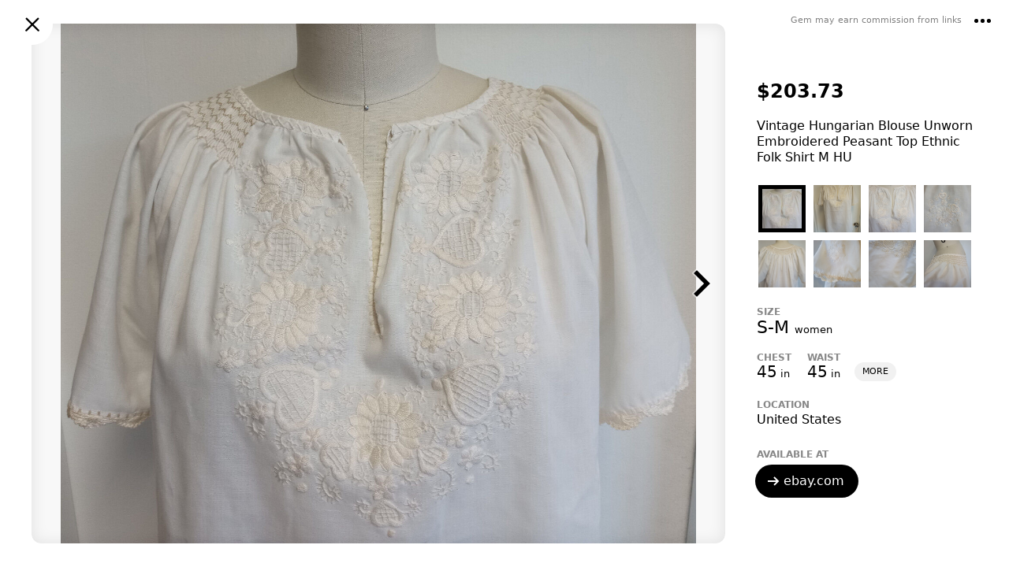

--- FILE ---
content_type: text/html; charset=utf-8
request_url: https://gem.app/product/vintage-hungarian-blouse-unworn-embroidered
body_size: 61744
content:
<!doctype html>
<html lang="en"><head><meta name="viewport" content="width=device-width, initial-scale=1"/><title data-rh="true">Vintage Hungarian Blouse Unworn Embroidered Peasant T… - Gem</title><meta data-rh="true" name="viewport" content="width=device-width, initial-scale=1"/><meta data-rh="true" charSet="utf-8"/><meta data-rh="true" name="description" content="Vintage Hungarian Blouse Unworn Embroidered Peasant Top Ethnic Folk Shirt M HU - ebay.com"/><meta data-rh="true" property="og:title" content="Vintage Hungarian Blouse Unworn Embroidered Peasant Top Ethnic Folk Shirt M HU"/><meta data-rh="true" property="og:description" content="Product on Gem"/><meta data-rh="true" property="og:type" content="website"/><meta data-rh="true" property="og:url" content="https://gem.app/product/vintage-hungarian-blouse-unworn-embroidered"/><meta data-rh="true" property="og:image" content="https://i.ebayimg.com/images/g/17QAAOSwFpVjWxii/s-l1600.jpg"/><meta data-rh="true" property="og:site_name" content="Gem"/><meta data-rh="true" name="twitter:card" content="summary_large_image"/><link data-rh="true" rel="icon" sizes="192x192" href="https://gem.app/static/8a9d1d6482a44694567a7d0c2fdec3dd.png"/><link data-rh="true" rel="apple-touch-icon-precomposed" href="https://gem.app/static/8a9d1d6482a44694567a7d0c2fdec3dd.png"/><link data-rh="true" rel="preconnect" href="https://backend.gem.app"/><link data-rh="true" rel="preload" href="https://img.gem.app/545810479/1t/1761614288/vintage-hungarian-blouse-unworn-embroidered.jpg" as="image"/><link data-rh="true" rel="canonical" href="https://gem.app/product/vintage-hungarian-blouse-unworn-embroidered"/><style id="__jsx-177336916" nonce="454b9abe-c108-4d8b-97b7-188fc854b867">html{line-height:1.15;-webkit-text-size-adjust:100%;}body{margin:0;}h1{font-size:2em;margin:0.67em 0;}a{background-color:transparent;}b,strong{font-weight:bolder;}img{border-style:none;}button,input,optgroup,select,textarea{font-family:inherit;font-size:100%;line-height:1.15;margin:0;}button,input{overflow:visible;}button,select{text-transform:none;}button,[type="button"],[type="reset"],[type="submit"]{-webkit-appearance:button;}button::-moz-focus-inner,[type="button"]::-moz-focus-inner,[type="reset"]::-moz-focus-inner,[type="submit"]::-moz-focus-inner{border-style:none;padding:0;}button:-moz-focusring,[type="button"]:-moz-focusring,[type="reset"]:-moz-focusring,[type="submit"]:-moz-focusring{outline:1px dotted ButtonText;}textarea{overflow:auto;}[type="search"]{-webkit-appearance:none;outline-offset:-2px;border-radius:0;}[type="search"]::-webkit-search-decoration{-webkit-appearance:none;}[hidden]{display:none;}</style><style id="__jsx-2641449892" nonce="454b9abe-c108-4d8b-97b7-188fc854b867">html{box-sizing:border-box;-webkit-tap-highlight-color:rgba(50,50,50,0.2);}*,*:before,*:after{box-sizing:inherit;}body{font-family: system-ui,"Helvetica Neue",Helvetica,Arial,sans-serif;font-size:16px;overflow-y:scroll;padding-right:var(--scrollbar-width,0);}p,li{line-height:1.5;}.fixed-body{height:100%;}.scroll-content{height:100%;overflow-y:scroll;-webkit-overflow-scrolling:touch;}.noscroll{overflow:hidden;height:100%;}a{-webkit-text-decoration:none;text-decoration:none;color:black;}input{border:0;border-radius:0;padding:0;}.no-select{-webkit-user-select:none;-moz-user-select:none;-ms-user-select:none;user-select:none;}.contentMargin{padding-left:calc(10vw - 20px);padding-right:calc(10vw - 20px);}@media (max-width:300px){.contentMargin{padding-left:10px;padding-right:10px;}}@media (min-width:400px){.contentMargin{padding-left:20px;padding-right:20px;}}.uiMargin{padding-left:calc(4vw - 12px);padding-right:calc(4vw - 12px);}@media (max-width:400px){.uiMargin{padding-left:4px;padding-right:4px;}}@media (min-width:1050px){.uiMargin{padding-left:30px;padding-right:30px;}}.contentWide{width:100%;max-width:800px;margin:0 auto;}.contentNarrow{width:100%;max-width:600px;margin:0 auto;}:root{--dvh:1vh;}.resize-animation-stopper *{-webkit-animation:none !important;animation:none !important;-webkit-transition:none !important;transition:none !important;}</style><style id="__jsx-793163565" nonce="454b9abe-c108-4d8b-97b7-188fc854b867">.wrapper.jsx-793163565{position:fixed;width:100%;height:100%;left:0;top:0;right:0;bottom:0;display:-webkit-box;display:-webkit-flex;display:-ms-flexbox;display:flex;-webkit-flex-direction:column;-ms-flex-direction:column;flex-direction:column;-webkit-box-pack:center;-webkit-justify-content:center;-ms-flex-pack:center;justify-content:center;-webkit-align-items:center;-webkit-box-align:center;-ms-flex-align:center;align-items:center;pointer-events:none;z-index:1000;}.spacer.jsx-793163565{height:40vh;-webkit-flex-shrink:1;-ms-flex-negative:1;flex-shrink:1;}.clickable.jsx-793163565{pointer-events:auto;}.dimmer.jsx-793163565{position:absolute;width:100%;height:100%;left:0;top:0;right:0;bottom:0;background:rgba(0,0,0,0.1);z-index:1000;}.dimmer-enter.jsx-793163565{opacity:0;}.dimmer-enter-active.jsx-793163565{opacity:1;-webkit-transition:opacity 200ms;transition:opacity 200ms;}.dimmer-exit.jsx-793163565{opacity:1;}.dimmer-exit-active.jsx-793163565{opacity:0;-webkit-transition:opacity 200ms;transition:opacity 200ms;}.dialog.jsx-793163565{position:relative;width:340px;height:auto;-webkit-flex-shrink:0;-ms-flex-negative:0;flex-shrink:0;max-width:100%;max-height:95%;max-height:min(95%,560px);padding:0;background:white;border-radius:12px;box-shadow:0 12px 30px rgba(0,0,0,0.3);overflow:hidden;text-align:center;pointer-events:auto;cursor:auto;z-index:1001;display:-webkit-box;display:-webkit-flex;display:-ms-flexbox;display:flex;-webkit-flex-direction:column;-ms-flex-direction:column;flex-direction:column;-webkit-align-items:center;-webkit-box-align:center;-ms-flex-align:center;align-items:center;}.small.jsx-793163565{width:160px;}.zoom-enter.jsx-793163565{opacity:0;-webkit-transform:scale(0.95) translateY(2%);-ms-transform:scale(0.95) translateY(2%);transform:scale(0.95) translateY(2%);}.zoom-enter-active.jsx-793163565{opacity:1;-webkit-transform:scale(1) translateY(0%);-ms-transform:scale(1) translateY(0%);transform:scale(1) translateY(0%);-webkit-transition:all 200ms ease-out;transition:all 200ms ease-out;}.zoom-exit.jsx-793163565{opacity:1;-webkit-transform:scale(1) translateY(0%);-ms-transform:scale(1) translateY(0%);transform:scale(1) translateY(0%);}.zoom-exit-active.jsx-793163565{opacity:0;-webkit-transform:scale(0.95) translateY(2%);-ms-transform:scale(0.95) translateY(2%);transform:scale(0.95) translateY(2%);-webkit-transition:all 200ms ease-in;transition:all 200ms ease-in;}</style><style id="__jsx-3855960105" nonce="454b9abe-c108-4d8b-97b7-188fc854b867">.text.jsx-3855960105{margin-bottom:30px;padding:0 24px;font-size:16px;line-height:20px;}</style><style id="__jsx-204148936" nonce="454b9abe-c108-4d8b-97b7-188fc854b867">div.jsx-204148936{position:fixed;width:100%;height:100%;padding-bottom:10%;display:-webkit-box;display:-webkit-flex;display:-ms-flexbox;display:flex;-webkit-align-items:center;-webkit-box-align:center;-ms-flex-align:center;align-items:center;-webkit-box-pack:center;-webkit-justify-content:center;-ms-flex-pack:center;justify-content:center;background:white;}img.jsx-204148936{display:block;width:100%;max-width:420px;height:auto;}</style><style id="__jsx-1119677222" nonce="454b9abe-c108-4d8b-97b7-188fc854b867">.dimmer.jsx-1119677222{position:absolute;left:0;top:0;right:0;bottom:0;-webkit-tap-highlight-color:transparent;-webkit-backface-visibility:hidden;backface-visibility:hidden;}.dimmer-enter.jsx-1119677222{opacity:0;}.dimmer-enter-active.jsx-1119677222{opacity:1;-webkit-transition:opacity 200ms;transition:opacity 200ms;}.dimmer-exit.jsx-1119677222{opacity:1;}.dimmer-exit-active.jsx-1119677222{opacity:0;-webkit-transition:opacity 200ms;transition:opacity 200ms;}</style><style id="__jsx-3212223646" nonce="454b9abe-c108-4d8b-97b7-188fc854b867">img.jsx-3212223646{display:block;width:40px;height:40px;padding:10px;opacity:1;-webkit-user-drag:none;-moz-user-drag:none;-ms-user-drag:none;user-drag:none;-webkit-user-select:none;-moz-user-select:none;-ms-user-select:none;user-select:none;cursor:pointer;}.size-16.jsx-3212223646{width:36px;height:36px;}.size-32.jsx-3212223646{width:52px;height:52px;}.size-36.jsx-3212223646{width:56px;height:56px;}.white.jsx-3212223646{-webkit-filter:invert(1);filter:invert(1);}.shadow-smooth.jsx-3212223646{-webkit-filter:drop-shadow(0px 1px 2px rgba(0, 0, 0, 0.3)) drop-shadow(0px 1px 16px rgba(0, 0, 0, 0.6));;filter:drop-shadow(0px 1px 2px rgba(0, 0, 0, 0.3)) drop-shadow(0px 1px 16px rgba(0, 0, 0, 0.6));;}.white-shadow-smooth.jsx-3212223646{-webkit-filter:invert(1) drop-shadow(0px 1px 2px rgba(0, 0, 0, 0.3)) drop-shadow(0px 1px 16px rgba(0, 0, 0, 0.6));;filter:invert(1) drop-shadow(0px 1px 2px rgba(0, 0, 0, 0.3)) drop-shadow(0px 1px 16px rgba(0, 0, 0, 0.6));;}@media (hover: hover) and (pointer: fine){img.jsx-3212223646:hover{opacity:0.5;-webkit-transition:opacity 100ms;transition:opacity 100ms;}}img.jsx-3212223646:active{-webkit-transform:scale(0.85);-ms-transform:scale(0.85);transform:scale(0.85);opacity:1;-webkit-transition:all 100ms;transition:all 100ms;}</style><style id="__jsx-605959844" nonce="454b9abe-c108-4d8b-97b7-188fc854b867">a.jsx-605959844{display:block;}.icon.jsx-605959844{display:block;width:32px;height:32px;}</style><style id="__jsx-255244991" nonce="454b9abe-c108-4d8b-97b7-188fc854b867">.note.jsx-255244991{font-size:11px;font-size:min(2.6vw,11px);font-weight:500;text-align:right;opacity:0.5;}</style><style id="__jsx-3505742871" nonce="454b9abe-c108-4d8b-97b7-188fc854b867">.pop-up-menu-item.jsx-3505742871{display:-webkit-box;display:-webkit-flex;display:-ms-flexbox;display:flex;-webkit-align-items:center;-webkit-box-align:center;-ms-flex-align:center;align-items:center;font-size:16px;padding:0 30px 0 20px;line-height:48px;color:black;cursor:pointer;white-space:nowrap;}.pop-up-menu-item.jsx-3505742871:hover{background:#fbfbfb;}.check.jsx-3505742871{display:block;width:20px;height:20px;margin-left:-8px;margin-right:8px;}</style><style id="__jsx-4050546041" nonce="454b9abe-c108-4d8b-97b7-188fc854b867">.pop-up-menu.jsx-4050546041{position:absolute;padding:4px 0;border-radius:8px;background:white;box-shadow: 0 2px 16px rgba(0,0,0,0.15), 0 2px 150px rgba(0,0,0,0.15);z-index:200;pointer-events:auto;}.open.jsx-4050546041{opacity:1;-webkit-transform:scale(1);-ms-transform:scale(1);transform:scale(1);-webkit-transition:all 120ms;transition:all 120ms;z-index:200;}.closed.jsx-4050546041{opacity:0;visibility:hidden;-webkit-transform:scale(0.93);-ms-transform:scale(0.93);transform:scale(0.93);-webkit-transition:all 120ms;transition:all 120ms;}@media (max-width: 800px){.pop-up-menu.centered-on-mobile.jsx-4050546041{position:fixed;left:50% !important;top:50% !important;right:auto !important;bottom:auto !important;-webkit-transform:translate(-50%,-50%);-ms-transform:translate(-50%,-50%);transform:translate(-50%,-50%);}.pop-up-menu.centered-on-mobile.open.jsx-4050546041{-webkit-transform:translate(-50%,-50%) scale(1);-ms-transform:translate(-50%,-50%) scale(1);transform:translate(-50%,-50%) scale(1);}.pop-up-menu.centered-on-mobile.closed.jsx-4050546041{-webkit-transform:translate(-50%,-50%) scale(0.93);-ms-transform:translate(-50%,-50%) scale(0.93);transform:translate(-50%,-50%) scale(0.93);}}</style><style id="__jsx-1911380108" nonce="454b9abe-c108-4d8b-97b7-188fc854b867">.s1.jsx-1911380108{position:relative;display:-webkit-box;display:-webkit-flex;display:-ms-flexbox;display:flex;-webkit-align-items:center;-webkit-box-align:center;-ms-flex-align:center;align-items:center;-webkit-box-pack:justify;-webkit-justify-content:space-between;-ms-flex-pack:justify;justify-content:space-between;height:56px;pointer-events:auto;}.s1.jsx-1911380108:after{content:"";position:absolute;left:0;right:0;bottom:-5px;height:5px;background:linear-gradient( to bottom, rgba(0,0,0,0.04) 0%, rgba(0,0,0,0) 100% );pointer-events:none;-webkit-transition:opacity 300ms;transition:opacity 300ms;opacity:0;}.shadow.jsx-1911380108:after{opacity:1;}.bg.jsx-1911380108{position:absolute;left:0;top:0;right:0;bottom:0;background:white;z-index:-1;}.content.jsx-1911380108{width:100%;display:-webkit-box;display:-webkit-flex;display:-ms-flexbox;display:flex;-webkit-align-items:center;-webkit-box-align:center;-ms-flex-align:center;align-items:center;-webkit-box-pack:justify;-webkit-justify-content:space-between;-ms-flex-pack:justify;justify-content:space-between;opacity:1;-webkit-transition:opacity 350ms;transition:opacity 350ms;}.contentCollapsed.jsx-1911380108{opacity:0;}.slot.jsx-1911380108{width:44px;height:44px;display:-webkit-box;display:-webkit-flex;display:-ms-flexbox;display:flex;-webkit-align-items:center;-webkit-box-align:center;-ms-flex-align:center;align-items:center;-webkit-box-pack:center;-webkit-justify-content:center;-ms-flex-pack:center;justify-content:center;overflow:visible;}.collapse.jsx-1911380108{-webkit-transform:translateY(0%);-ms-transform:translateY(0%);transform:translateY(0%);-webkit-transition:-webkit-transform 350ms;-webkit-transition:transform 350ms;transition:transform 350ms;}.collapsed.jsx-1911380108{-webkit-transform:translateY(-100%);-ms-transform:translateY(-100%);transform:translateY(-100%);}</style><style id="__jsx-3299304783" nonce="454b9abe-c108-4d8b-97b7-188fc854b867">.button.jsx-3299304783{width:52px;height:52px;background:white;border-radius:52px;display:-webkit-box;display:-webkit-flex;display:-ms-flexbox;display:flex;-webkit-align-items:center;-webkit-box-align:center;-ms-flex-align:center;align-items:center;-webkit-box-pack:center;-webkit-justify-content:center;-ms-flex-pack:center;justify-content:center;cursor:pointer;z-index:2;}.closeButton.jsx-3299304783{position:absolute;left:15px;top:5px;}.corner.jsx-3299304783{position:absolute;right:8px;top:0;display:-webkit-box;display:-webkit-flex;display:-ms-flexbox;display:flex;-webkit-flex-direction:row;-ms-flex-direction:row;flex-direction:row;-webkit-align-items:center;-webkit-box-align:center;-ms-flex-align:center;align-items:center;z-index:2;}.button-enter.jsx-3299304783{opacity:0.5;-webkit-transform:scale(0.1);-ms-transform:scale(0.1);transform:scale(0.1);}.button-enter-active.jsx-3299304783{opacity:1;-webkit-transform:scale(1);-ms-transform:scale(1);transform:scale(1);-webkit-transition:all 200ms;transition:all 200ms;}.button-exit.jsx-3299304783{opacity:1;-webkit-transform:scale(1);-ms-transform:scale(1);transform:scale(1);}.button-exit-active.jsx-3299304783{opacity:0.2;-webkit-transform:scale(0.1);-ms-transform:scale(0.1);transform:scale(0.1);-webkit-transition:all 150ms;transition:all 150ms;}.corner-enter.jsx-3299304783{opacity:0;-webkit-transition:opacity 200ms;transition:opacity 200ms;}.corner-enter-active.jsx-3299304783{opacity:1;-webkit-transition:opacity 200ms;transition:opacity 200ms;}.corner-exit.jsx-3299304783{opacity:1;-webkit-transition:opacity 200ms;transition:opacity 200ms;}.corner-exit-active.jsx-3299304783{opacity:0;-webkit-transition:opacity 200ms;transition:opacity 200ms;}</style><style id="__jsx-3659364842" nonce="454b9abe-c108-4d8b-97b7-188fc854b867">img.jsx-3659364842{width:100%;height:100%;object-fit:cover;object-position:center center;}</style><style id="__jsx-3077744376" nonce="454b9abe-c108-4d8b-97b7-188fc854b867">.imagesComputer.jsx-3077744376{position:absolute;display:block;left:0;top:0;right:0;bottom:0;border-radius:12px;overflow:hidden;-webkit-mask-image:-webkit-radial-gradient(white,black);}.imageArea.jsx-3077744376{position:relative;height:100%;background:#f8f8f8;overflow:hidden;}.prevArea.jsx-3077744376,.nextArea.jsx-3077744376{position:absolute;height:100%;width:25%;display:-webkit-box;display:-webkit-flex;display:-ms-flexbox;display:flex;-webkit-flex-direction:column;-ms-flex-direction:column;flex-direction:column;-webkit-box-pack:center;-webkit-justify-content:center;-ms-flex-pack:center;justify-content:center;cursor:pointer;z-index:1;-webkit-transition:opacity 200ms;transition:opacity 200ms;}.prevArea.jsx-3077744376:hover,.nextArea.jsx-3077744376:hover{opacity:0.5;}.prevArea.jsx-3077744376:active,.nextArea.jsx-3077744376:active{opacity:0.2;}.prevArea.jsx-3077744376{left:0;top:0;-webkit-align-items:flex-start;-webkit-box-align:flex-start;-ms-flex-align:flex-start;align-items:flex-start;}.nextArea.jsx-3077744376{right:0;top:0;-webkit-align-items:flex-end;-webkit-box-align:flex-end;-ms-flex-align:flex-end;align-items:flex-end;}.hidden.jsx-3077744376,.hidden.jsx-3077744376:hover{opacity:0;cursor:auto;}.prev.jsx-3077744376,.next.jsx-3077744376{position:relative;width:60px;height:60px;padding:10px;}.overlay.jsx-3077744376{position:absolute;left:0;top:0;right:0;bottom:0;box-shadow:inset 0px 1px 20px rgba(0,0,0,0.1);pointer-events:none;}.fade-enter.jsx-3077744376{opacity:0;}.fade-enter-active.jsx-3077744376{opacity:1;-webkit-transition:opacity 150ms;transition:opacity 150ms;}.fade-exit.jsx-3077744376{opacity:1;}.fade-exit-active.jsx-3077744376{opacity:0;-webkit-transition:opacity 150ms;transition:opacity 150ms;}</style><style id="__jsx-2418913538" nonce="454b9abe-c108-4d8b-97b7-188fc854b867">img.jsx-2418913538{position:absolute;left:0;top:0;right:0;bottom:0;display:block;color:transparent;object-fit:contain;}</style><style id="__jsx-545802758" nonce="454b9abe-c108-4d8b-97b7-188fc854b867">.pageIndicator.jsx-545802758{display:-webkit-box;display:-webkit-flex;display:-ms-flexbox;display:flex;-webkit-flex-direction:row;-ms-flex-direction:row;flex-direction:row;pointer-events:auto;}.pageIndicator.jsx-545802758>div.jsx-545802758{-webkit-flex-shrink:0;-ms-flex-negative:0;flex-shrink:0;width:7px;height:7px;border-radius:7px;background:black;margin-right:5px;opacity:0.2;}.pageIndicator.jsx-545802758>div.jsx-545802758:last-child{margin-right:0;}.pageIndicator.jsx-545802758>div.active.jsx-545802758{opacity:1;}</style><style id="__jsx-755376005" nonce="454b9abe-c108-4d8b-97b7-188fc854b867">.wrapper.jsx-755376005{width:100%;position:relative;background:#fafafa;}.slidesArea.jsx-755376005{position:absolute;left:0;top:0;right:0;bottom:0;overflow-x:scroll;overflow-y:hidden;-webkit-overflow-scrolling:touch;-webkit-scroll-snap-type:x mandatory;-moz-scroll-snap-type:x mandatory;-ms-scroll-snap-type:x mandatory;scroll-snap-type:x mandatory;-webkit-scroll-snap-points-x:repeat(100%);-moz-scroll-snap-points-x:repeat(100%);-ms-scroll-snap-points-x:repeat(100%);scroll-snap-points-x:repeat(100%);display:-webkit-box;display:-webkit-flex;display:-ms-flexbox;display:flex;-webkit-scroll-behavior:smooth;-moz-scroll-behavior:smooth;-ms-scroll-behavior:smooth;scroll-behavior:smooth;}.slidesArea.jsx-755376005::-webkit-scrollbar{-webkit-appearance:none;display:none;width:0;height:0;}.image-enter.jsx-755376005{-webkit-transform:scale(0.8);-ms-transform:scale(0.8);transform:scale(0.8);opacity:0;}.image-enter-active.jsx-755376005{-webkit-transform:scale(1);-ms-transform:scale(1);transform:scale(1);opacity:1;-webkit-transition:all 200ms;transition:all 200ms;}.image-exit.jsx-755376005{-webkit-transform:scale(1);-ms-transform:scale(1);transform:scale(1);opacity:1;}.image-exit-active.jsx-755376005{-webkit-transform:scale(0.9);-ms-transform:scale(0.9);transform:scale(0.9);opacity:0;-webkit-transition:all 150ms;transition:all 150ms;}.slide.jsx-755376005{width:100%;height:100%;-webkit-flex-shrink:0;-ms-flex-negative:0;flex-shrink:0;-webkit-scroll-snap-align:center;-moz-scroll-snap-align:center;-ms-scroll-snap-align:center;scroll-snap-align:center;-webkit-scroll-snap-stop:always;-moz-scroll-snap-stop:always;-ms-scroll-snap-stop:always;scroll-snap-stop:always;margin-right:20px;display:-webkit-box;display:-webkit-flex;display:-ms-flexbox;display:flex;-webkit-flex-direction:column;-ms-flex-direction:column;flex-direction:column;}.slide.jsx-755376005:last-child{margin-right:0;}picture.jsx-755376005{width:100%;height:100%;}.shadow.jsx-755376005{position:absolute;left:0;right:0;height:10px;pointer-events:none;}.shadowBottom.jsx-755376005{bottom:0;height:5px;background:linear-gradient( to bottom, rgba(0,0,0,0) 0%, rgba(0,0,0,0.04) 100% );}.pageIndicatorGroup.jsx-755376005{position:absolute;left:0;bottom:-50px;right:0;height:50px;display:-webkit-box;display:-webkit-flex;display:-ms-flexbox;display:flex;-webkit-box-pack:center;-webkit-justify-content:center;-ms-flex-pack:center;justify-content:center;-webkit-align-items:center;-webkit-box-align:center;-ms-flex-align:center;align-items:center;pointer-events:none;-webkit-transition:all 300ms;transition:all 300ms;}.short.jsx-755376005{bottom:-32px;height:32px;}</style><style id="__jsx-3391518220" nonce="454b9abe-c108-4d8b-97b7-188fc854b867">img.jsx-3391518220{display:block;width:auto;max-width:100%;height:100%;object-fit:contain;margin:0 auto;}</style><style id="__jsx-3805428415" nonce="454b9abe-c108-4d8b-97b7-188fc854b867">.imageThumbnails.jsx-3805428415{display:-webkit-box;display:-webkit-flex;display:-ms-flexbox;display:flex;-webkit-flex-wrap:wrap;-ms-flex-wrap:wrap;flex-wrap:wrap;}.thumbArea.jsx-3805428415{position:relative;width:70px;height:70px;padding:5px;cursor:pointer;overflow:hidden;}.overlay.jsx-3805428415{position:absolute;left:5px;top:5px;right:5px;bottom:5px;}.unfocused.jsx-3805428415{box-shadow:inset 0px 0px 15px rgba(0,0,0,0.1);}.focused.jsx-3805428415{border:5px solid black;cursor:auto;}</style><style id="__jsx-3488697322" nonce="454b9abe-c108-4d8b-97b7-188fc854b867">img.jsx-3488697322{background:#f1f1f1;color:transparent;}</style><style id="__jsx-2342336358" nonce="454b9abe-c108-4d8b-97b7-188fc854b867">.title.jsx-2342336358{font-size:16px;line-height:20px;font-weight:normal;margin:0;padding:0;}.large.jsx-2342336358{font-size:20px;}@media (min-width: 801px){.title.jsx-2342336358{display:-webkit-box;-webkit-line-clamp:5;-webkit-box-orient:vertical;overflow:hidden;max-height:102px;}}</style><style id="__jsx-3884121927" nonce="454b9abe-c108-4d8b-97b7-188fc854b867">div.jsx-3884121927{font-size:12px;font-weight:600;text-transform:uppercase;color:#888888;}</style><style id="__jsx-2438918916" nonce="454b9abe-c108-4d8b-97b7-188fc854b867">.valueWrap.jsx-2438918916{display:-webkit-box;display:-webkit-flex;display:-ms-flexbox;display:flex;-webkit-align-items:center;-webkit-box-align:center;-ms-flex-align:center;align-items:center;}.auction.jsx-2438918916{margin-left:10px;padding:3px 5px;background:#eeeeee;border-radius:3px;font-size:10px;font-weight:600;text-transform:uppercase;}@media (max-width:800px){.price.jsx-2438918916{font-size:22px;font-weight:500;}}@media (min-width:800px){.labelWrap.jsx-2438918916{display:none;}.price.jsx-2438918916{font-size:24px;line-height:20px;font-weight:bold;}}</style><style id="__jsx-3218258851" nonce="454b9abe-c108-4d8b-97b7-188fc854b867">.value.jsx-3218258851{font-size:16px;font-weight:500;line-height:1.5;}@media (min-width:800px){.value.jsx-3218258851{font-weight:normal;}}</style><style id="__jsx-539165885" nonce="454b9abe-c108-4d8b-97b7-188fc854b867">.more.jsx-539165885{position:absolute;pointer-events:none;}.size.jsx-539165885{display:inline-block;-webkit-transition:all 0.3s ease;transition:all 0.3s ease;opacity:1;-webkit-transform:scale(1);-ms-transform:scale(1);transform:scale(1);padding:4px;margin:-4px;}.more.jsx-539165885 .size.jsx-539165885{opacity:0;-webkit-transform:scale(0.8);-ms-transform:scale(0.8);transform:scale(0.8);}.clickable.jsx-539165885::before{content:"";position:absolute;z-index:-1;top:-2px;right:-4px;bottom:-2px;left:-4px;background:rgba(0,0,0,0.06);border-radius:10px;-webkit-transform:scale(0.8);-ms-transform:scale(0.8);transform:scale(0.8);opacity:0;-webkit-transition:all 0.15s ease;transition:all 0.15s ease;}.clickable.jsx-539165885:hover.jsx-539165885::before{-webkit-transform:scale(1);-ms-transform:scale(1);transform:scale(1);opacity:1;}.separator.jsx-539165885{font-size:22px;font-weight:300;-webkit-letter-spacing:5px;-moz-letter-spacing:5px;-ms-letter-spacing:5px;letter-spacing:5px;}.more.jsx-539165885 .separator.jsx-539165885{opacity:0;}.slash.jsx-539165885{-webkit-letter-spacing:normal;-moz-letter-spacing:normal;-ms-letter-spacing:normal;letter-spacing:normal;}.value.jsx-539165885{font-size:22px;font-weight:500;text-transform:capitalize;white-space:nowrap;}.unit.jsx-539165885{font-size:13px;font-weight:400;}.system.jsx-539165885,.value2.jsx-539165885{font-size:13px;font-weight:normal;white-space:nowrap;}.space.jsx-539165885{-webkit-letter-spacing:3px;-moz-letter-spacing:3px;-ms-letter-spacing:3px;letter-spacing:3px;}.approximately.jsx-539165885{font-size:20px;font-weight:normal;margin:0 4px;}</style><style id="__jsx-3908083979" nonce="454b9abe-c108-4d8b-97b7-188fc854b867">.productLink.jsx-3908083979{position:relative;width:100%;height:100%;display:-webkit-box;display:-webkit-flex;display:-ms-flexbox;display:flex;-webkit-box-pack:center;-webkit-justify-content:center;-ms-flex-pack:center;justify-content:center;-webkit-align-items:center;-webkit-box-align:center;-ms-flex-align:center;align-items:center;}</style><style id="__jsx-3665012006" nonce="454b9abe-c108-4d8b-97b7-188fc854b867">.labelSizesArea.jsx-3665012006{display:-webkit-box;display:-webkit-flex;display:-ms-flexbox;display:flex;-webkit-flex-wrap:wrap;-ms-flex-wrap:wrap;flex-wrap:wrap;}.labelSizes.jsx-3665012006{margin-right:20px;}.labelSizes.jsx-3665012006:last-child{margin-right:0;}</style><style id="__jsx-1851670273" nonce="454b9abe-c108-4d8b-97b7-188fc854b867">.group.jsx-1851670273{display:inline-block;-webkit-transition:all 0.3s ease;transition:all 0.3s ease;opacity:1;-webkit-transform:scale(1);-ms-transform:scale(1);transform:scale(1);margin-top:10px;margin-right:20px;}.more.jsx-1851670273{position:absolute;pointer-events:none;opacity:0;-webkit-transform:scale(0.8);-ms-transform:scale(0.8);transform:scale(0.8);}.value.jsx-1851670273{font-size:20px;font-weight:500;text-transform:capitalize;}.unit.jsx-1851670273{font-size:13px;font-weight:400;}.system.jsx-1851670273,.value2.jsx-1851670273{font-size:13px;font-weight:normal;}</style><style id="__jsx-3480678391" nonce="454b9abe-c108-4d8b-97b7-188fc854b867">.button.jsx-3480678391{display:inline-block;border-radius:24px;cursor:pointer;text-align:center;white-space:nowrap;-webkit-transition:all 100ms;transition:all 100ms;}.button.large.jsx-3480678391{height:48px;padding:0 24px;}.button.medium.jsx-3480678391{height:44px;padding:0 16px;}.button.small.jsx-3480678391{height:38px;padding:0 16px;}.button.x-small.jsx-3480678391{height:30px;padding:0 12px;}.button.xx-small.jsx-3480678391{height:24px;padding:0 10px;}.contents.jsx-3480678391{display:-webkit-box;display:-webkit-flex;display:-ms-flexbox;display:flex;width:100%;height:100%;-webkit-align-items:center;-webkit-box-align:center;-ms-flex-align:center;align-items:center;-webkit-box-pack:center;-webkit-justify-content:center;-ms-flex-pack:center;justify-content:center;-webkit-flex-direction:column;-ms-flex-direction:column;flex-direction:column;font-weight:500;}.allow-wrap.jsx-3480678391{white-space:normal;}.large.jsx-3480678391 .contents.jsx-3480678391{font-size:20px;}.medium.jsx-3480678391 .contents.jsx-3480678391{font-size:18px;}.small.jsx-3480678391 .contents.jsx-3480678391,.x-small.jsx-3480678391 .contents.jsx-3480678391,.xx-small.jsx-3480678391 .contents.jsx-3480678391{font-size:15px;}.default.jsx-3480678391{border:2px solid black;background:transparent;}.default.enabled.jsx-3480678391:hover{background:rgba(0,0,0,0.06);}.default.enabled.jsx-3480678391:active{background:black;color:white;-webkit-transition:all 100ms;transition:all 100ms;}.default.disabled.jsx-3480678391{color:#d1d1d1;border-color:#ddd;cursor:auto;}.default.disabled.jsx-3480678391:hover{background:transparent;}.white.jsx-3480678391{background:white;border:0;box-shadow:0 0.5px 4px rgba(0,0,0,0.15);}.white.enabled.jsx-3480678391:hover{color:#333;background:#f9f9f9;box-shadow:0 0.5px 4px rgba(0,0,0,0.2);}.white.enabled.jsx-3480678391:active{background:#f3f3f3;color:#444;box-shadow:0 0.5px 2px rgba(0,0,0,0.2);}.white.disabled.jsx-3480678391{color:#d1d1d1;cursor:auto;}.white.disabled.jsx-3480678391:hover{background:white;}.white-outline.jsx-3480678391{border:2px solid white;background:transparent;color:white;}.white-outline.enabled.jsx-3480678391:hover{background:rgba(255,255,255,0.2);}.white-outline.enabled.jsx-3480678391:active{border:2px solid white;background:rgba(255,255,255,0.5);-webkit-transition:all 100ms;transition:all 100ms;}.white-outline.disabled.jsx-3480678391{opacity:0.4;cursor:auto;}.black.jsx-3480678391{background:black;color:white;border:2px solid black;}.black.enabled.jsx-3480678391:hover{color:#eee;background:#333;border:2px solid #333;}.black.enabled.jsx-3480678391:active{background:black;color:#ccc;border:2px solid black;}.black.disabled.jsx-3480678391{color:#eee;background:#999;border:2px solid #999;cursor:auto;}.black.disabled.jsx-3480678391:hover{background:#999;border:2px solid #999;}.gray-outline.jsx-3480678391{border:2px solid #ddd;background:transparent;}.gray-outline.enabled.jsx-3480678391:hover{background:#f9f9f9;}.gray-outline.enabled.jsx-3480678391:active{border:2px solid black;background:black;color:white;-webkit-transition:all 100ms;transition:all 100ms;}.gray-outline.disabled.jsx-3480678391{color:#d1d1d1;border-color:#ddd;cursor:auto;}.gray-outline.disabled.jsx-3480678391:hover{background:transparent;}.gray-bg.jsx-3480678391{background:#f1f1f1;}.gray-bg.enabled.jsx-3480678391:hover{background:#e9e9e9;}.gray-bg.enabled.jsx-3480678391:active{background:#dddddd;opacity:0.85;}.gray-bg-2.jsx-3480678391{background:#e8e8e8;}.gray-bg-2.enabled.jsx-3480678391:hover{background:#e0e0e0;}.gray-bg-2.enabled.jsx-3480678391:active{background:#d9d9d9;opacity:0.85;}.shadow-smooth.jsx-3480678391{-webkit-filter:drop-shadow(0px 1px 2px rgba(0, 0, 0, 0.3)) drop-shadow(0px 1px 16px rgba(0, 0, 0, 0.6));;filter:drop-shadow(0px 1px 2px rgba(0, 0, 0, 0.3)) drop-shadow(0px 1px 16px rgba(0, 0, 0, 0.6));;}</style><style id="__jsx-4006915437" nonce="454b9abe-c108-4d8b-97b7-188fc854b867">.moreWrap.jsx-4006915437{margin-left:-2px;}.more.jsx-4006915437{font-size:11px;text-transform:uppercase;}</style><style id="__jsx-2579942991" nonce="454b9abe-c108-4d8b-97b7-188fc854b867">.measurements.jsx-2579942991{display:-webkit-box;display:-webkit-flex;display:-ms-flexbox;display:flex;-webkit-flex-wrap:wrap;-ms-flex-wrap:wrap;flex-wrap:wrap;-webkit-align-items:flex-end;-webkit-box-align:flex-end;-ms-flex-align:flex-end;align-items:flex-end;margin-top:-10px;}.measurementWrap.jsx-2579942991:last-child{margin-right:0;}</style><style id="__jsx-1614915234" nonce="454b9abe-c108-4d8b-97b7-188fc854b867">.sizes.jsx-1614915234>*{margin-bottom:20px;}.sizes.jsx-1614915234>*:last-child{margin-bottom:0;}.labelSizeSections.jsx-1614915234{display:-webkit-box;display:-webkit-flex;display:-ms-flexbox;display:flex;-webkit-flex-wrap:wrap;-ms-flex-wrap:wrap;flex-wrap:wrap;margin-top:-20px;margin-right:20px;}.labelSizeWrap.jsx-1614915234{margin-top:20px;margin-right:20px;}.labelSizeWrap.jsx-1614915234:last-child{margin-right:0;}.measurementsWrap.jsx-1614915234{margin-bottom:20px;}.measurementsWrap.jsx-1614915234:last-child{margin-bottom:0;}</style><style id="__jsx-1225042586" nonce="454b9abe-c108-4d8b-97b7-188fc854b867">div.jsx-1225042586{display:-webkit-inline-box;display:-webkit-inline-flex;display:-ms-inline-flexbox;display:inline-flex;width:auto;max-width:100%;-webkit-align-items:center;-webkit-box-align:center;-ms-flex-align:center;align-items:center;border-radius:24px;cursor:pointer;-webkit-transition:all 100ms;transition:all 100ms;padding:0 18px;font-size:18px;font-weight:500;line-height:46px;background:black;}div.jsx-1225042586:hover{background:#333333;}div.jsx-1225042586:active{background:#555555;}@media (min-width:800px){div.jsx-1225042586{font-size:16px;line-height:42px;margin-left:-2px;}}.isLongText.jsx-1225042586{font-size:15px;line-height:42px;}img.jsx-1225042586{margin-left:-5px;margin-right:3px;}span.jsx-1225042586{color:white;white-space:nowrap;overflow:hidden;text-overflow:ellipsis;}</style><style id="__jsx-2045488200" nonce="454b9abe-c108-4d8b-97b7-188fc854b867">@media (max-width:800px){.link.jsx-2045488200{display:-webkit-box;display:-webkit-flex;display:-ms-flexbox;display:flex;-webkit-flex-direction:column;-ms-flex-direction:column;flex-direction:column;-webkit-align-items:center;-webkit-box-align:center;-ms-flex-align:center;align-items:center;-webkit-box-pack:center;-webkit-justify-content:center;-ms-flex-pack:center;justify-content:center;}.label.jsx-2045488200{font-size:14px;font-weight:500;margin-bottom:5px;}}@media (min-width:800px){.label.jsx-2045488200{font-size:12px;font-weight:bold;text-transform:uppercase;color:#888888;margin-bottom:6px;}}</style><style id="__jsx-1759989417" nonce="454b9abe-c108-4d8b-97b7-188fc854b867">.actionButtons.jsx-1759989417{position:relative;display:-webkit-box;display:-webkit-flex;display:-ms-flexbox;display:flex;}@media (max-width:800px){.actionButtons.jsx-1759989417{-webkit-flex-direction:row-reverse;-ms-flex-direction:row-reverse;flex-direction:row-reverse;min-height:40px;margin:0 8px;}}@media (min-width:800px){.actionButtons.jsx-1759989417{left:-10px;margin-top:4px;}}</style><style id="__jsx-977833858" nonce="454b9abe-c108-4d8b-97b7-188fc854b867">.scrollable.jsx-977833858{display:-webkit-box;display:-webkit-flex;display:-ms-flexbox;display:flex;-webkit-flex-direction:column;-ms-flex-direction:column;flex-direction:column;}.stickyActions.jsx-977833858{display:none;}@media (max-width:800px){.column.jsx-977833858{position:relative;width:100%;padding-bottom:40px;}.marginH.jsx-977833858{margin-left:15px;margin-right:15px;}.marginV.jsx-977833858{margin-top:13px;margin-bottom:13px;}.s-imagesMobile.jsx-977833858{-webkit-order:2;-ms-flex-order:2;order:2;}.s-imageThumbnails.jsx-977833858{display:none;-webkit-order:9;-ms-flex-order:9;order:9;}.s-title.jsx-977833858{-webkit-order:5;-ms-flex-order:5;order:5;}.s-price.jsx-977833858{-webkit-order:6;-ms-flex-order:6;order:6;}.s-sold.jsx-977833858{-webkit-order:1;-ms-flex-order:1;order:1;margin:0;}.s-sizes.jsx-977833858{-webkit-order:7;-ms-flex-order:7;order:7;}.s-location.jsx-977833858{-webkit-order:8;-ms-flex-order:8;order:8;}.s-link.jsx-977833858{-webkit-order:4;-ms-flex-order:4;order:4;}.s-actions.jsx-977833858{-webkit-order:3;-ms-flex-order:3;order:3;}}@media (min-width:800px){.column.jsx-977833858{height:100%;display:-webkit-box;display:-webkit-flex;display:-ms-flexbox;display:flex;-webkit-flex-direction:column;-ms-flex-direction:column;flex-direction:column;-webkit-box-pack:center;-webkit-justify-content:center;-ms-flex-pack:center;justify-content:center;}.scrollable.jsx-977833858{overflow-y:auto;overflow-x:hidden;padding:0 40px 10px;max-height:100%;}.scrollable.jsx-977833858::after{position:absolute;content:"";left:0;right:20px;height:12px;background:linear-gradient( to bottom, rgba(255,255,255,1), rgba(255,255,255,0) );pointer-events:none;z-index:1;}.scrolling.jsx-977833858{padding-bottom:12px;}.stickyActions.jsx-977833858{display:block;background:white;padding:20px 40px 0;position:relative;}.stickyActions.jsx-977833858::before{content:"";position:absolute;top:-8px;left:0;right:0;height:8px;background:linear-gradient( to bottom, rgba(0,0,0,0), rgba(0,0,0,0.08) );pointer-events:none;}.marginV.jsx-977833858{margin-top:12px;margin-bottom:12px;}.s-imagesMobile.jsx-977833858{display:none;-webkit-order:9;-ms-flex-order:9;order:9;}.s-imageThumbnails.jsx-977833858{-webkit-order:4;-ms-flex-order:4;order:4;margin:8px -3px;}.s-title.jsx-977833858{-webkit-order:3;-ms-flex-order:3;order:3;}.s-price.jsx-977833858{-webkit-order:1;-ms-flex-order:1;order:1;}.s-sold.jsx-977833858{-webkit-order:2;-ms-flex-order:2;order:2;}.s-sizes.jsx-977833858{-webkit-order:5;-ms-flex-order:5;order:5;}.s-location.jsx-977833858{-webkit-order:6;-ms-flex-order:6;order:6;}.s-link.jsx-977833858{-webkit-order:7;-ms-flex-order:7;order:7;margin-bottom:0;margin-top:14px;}.s-actions.jsx-977833858{-webkit-order:8;-ms-flex-order:8;order:8;}}</style><style id="__jsx-3837200236" nonce="454b9abe-c108-4d8b-97b7-188fc854b867">.product.jsx-3837200236{position:relative;display:-webkit-box;display:-webkit-flex;display:-ms-flexbox;display:flex;background:white;}@media (max-width:800px){.imagesColumn.jsx-3837200236{display:none;}.contentColumn.jsx-3837200236{width:100%;}}@media (min-width:800px){.product.jsx-3837200236{width:100%;height:100%;padding:30px 0 30px 40px;}.imagesColumn.jsx-3837200236{position:relative;-webkit-flex:1;-ms-flex:1;flex:1;height:100%;}.contentColumn.jsx-3837200236{position:relative;width:360px;height:100%;padding-top:20px;}}</style><style id="__jsx-1715839481" nonce="454b9abe-c108-4d8b-97b7-188fc854b867">@media (max-width: 800px){.productZoom-enter.jsx-1715839481{opacity:0;}.productZoom-enter-active.jsx-1715839481{opacity:1;-webkit-transition:opacity 200ms;transition:opacity 200ms;}.productZoom-exit.jsx-1715839481{opacity:1;}.productZoom-exit-active.jsx-1715839481{opacity:0;-webkit-transition:opacity 170ms;transition:opacity 170ms;}}@media (min-width: 801px){.productZoom.jsx-1715839481{width:100%;height:100%;}.productZoom-enter.jsx-1715839481{opacity:0;-webkit-transform:scale(0.98);-ms-transform:scale(0.98);transform:scale(0.98);}.productZoom-enter-active.jsx-1715839481{opacity:1;-webkit-transform:scale(1);-ms-transform:scale(1);transform:scale(1);-webkit-transition:all 170ms;transition:all 170ms;}.productZoom-exit.jsx-1715839481{opacity:1;-webkit-transform:scale(1);-ms-transform:scale(1);transform:scale(1);}.productZoom-exit-active.jsx-1715839481{opacity:0;-webkit-transform:scale(0.96);-ms-transform:scale(0.96);transform:scale(0.96);-webkit-transition:all 170ms;transition:all 170ms;}}</style><style id="__jsx-3424762736" nonce="454b9abe-c108-4d8b-97b7-188fc854b867">.badges.jsx-3424762736{display:-webkit-box;display:-webkit-flex;display:-ms-flexbox;display:flex;width:100%;max-width:408px;max-height:62px;}.badge.jsx-3424762736{display:block;max-width:100%;height:auto;}a.jsx-3424762736:first-child .badge.jsx-3424762736{padding-right:5px;}a.jsx-3424762736:last-child .badge.jsx-3424762736{padding-left:5px;}</style><style id="__jsx-716915392" nonce="454b9abe-c108-4d8b-97b7-188fc854b867">.infoArea.jsx-716915392{position:relative;width:100%;z-index:-1;}@media (max-width:800px){.infoArea.jsx-716915392{padding-top:100%;}}@media (min-width:800px){.infoArea.jsx-716915392{padding-top:45%;}}.content.jsx-716915392{position:absolute;top:0;left:0;width:100%;height:100%;display:-webkit-box;display:-webkit-flex;display:-ms-flexbox;display:flex;-webkit-box-pack:center;-webkit-justify-content:center;-ms-flex-pack:center;justify-content:center;-webkit-align-items:center;-webkit-box-align:center;-ms-flex-align:center;align-items:center;}.background.jsx-716915392{position:absolute;left:0;top:-10%;right:0;height:120%;object-fit:cover;background:#777777;-webkit-transform-origin:0 0;-ms-transform-origin:0 0;transform-origin:0 0;-webkit-transform:translateY(5%) translateZ(-0.1px) scale(1.1);-ms-transform:translateY(5%) translateZ(-0.1px) scale(1.1);transform:translateY(5%) translateZ(-0.1px) scale(1.1);z-index:1;}.foreground.jsx-716915392{position:absolute;left:0;top:0;width:100%;height:100%;padding-left:20px;padding-left:10vw;padding-right:20px;padding-right:10vw;background:rgba(0,0,0,0.1);display:-webkit-box;display:-webkit-flex;display:-ms-flexbox;display:flex;-webkit-flex-direction:column;-ms-flex-direction:column;flex-direction:column;-webkit-align-items:center;-webkit-box-align:center;-ms-flex-align:center;align-items:center;-webkit-box-pack:center;-webkit-justify-content:center;-ms-flex-pack:center;justify-content:center;z-index:1;}.logo.jsx-716915392{width:150px;width:min(41vw,190px);height:150px;height:min(41vw,190px);margin-bottom:-42px;margin-bottom:max(-11vw,-42px);}.what-is-gem.jsx-716915392{font-size:32px;font-size:min(9.5vw,40px);font-weight:bold;text-align:center;line-height:1;color:white;margin-bottom:20px;margin-bottom:min(6vw,20px);text-shadow: 0px 1px 40px rgba(0,0,0,0.6), 0px 1px 3px rgba(0,0,0,0.3);}.badges.jsx-716915392{max-width:360px;}.shadow.jsx-716915392{position:absolute;left:0;right:0;pointer-events:none;z-index:1;}.shadowTop.jsx-716915392{top:0;height:30px;background:linear-gradient( to bottom, rgba(0,0,0,0.2) 0%, rgba(0,0,0,0) 100% );}.shadowBottom.jsx-716915392{bottom:0;height:20px;background:linear-gradient( to bottom, rgba(0,0,0,0) 0%, rgba(0,0,0,0.1) 100% );}</style><style id="__jsx-3201549519" nonce="454b9abe-c108-4d8b-97b7-188fc854b867">div.jsx-3201549519{display:-webkit-box;display:-webkit-flex;display:-ms-flexbox;display:flex;-webkit-flex-direction:column;-ms-flex-direction:column;flex-direction:column;-webkit-align-items:flex-start;-webkit-box-align:flex-start;-ms-flex-align:flex-start;align-items:flex-start;}.transparent.jsx-3201549519{-webkit-filter:invert(1) drop-shadow(0px 1px 2px rgba(0, 0, 0, 0.3)) drop-shadow(0px 1px 16px rgba(0, 0, 0, 0.6));;filter:invert(1) drop-shadow(0px 1px 2px rgba(0, 0, 0, 0.3)) drop-shadow(0px 1px 16px rgba(0, 0, 0, 0.6));;}</style><style id="__jsx-4178479771" nonce="454b9abe-c108-4d8b-97b7-188fc854b867">.input-area.jsx-4178479771{position:relative;-webkit-flex:0 1 auto;-ms-flex:0 1 auto;flex:0 1 auto;-webkit-transition:flex 350ms;transition:flex 350ms;min-width:0;}.input-area-grow.jsx-4178479771{-webkit-box-flex:1;-webkit-flex-grow:1;-ms-flex-positive:1;flex-grow:1;}input.jsx-4178479771{display:block;-webkit-appearance:none;-moz-appearance:none;appearance:none;border:0;outline:0;padding:0;font-size:18px;font-weight:normal;line-height:1.7;position:absolute;top:0;left:0;right:0;width:100vw;background:transparent;padding-left:5px;padding-right:12px;-webkit-tap-highlight-color:transparent;}.input-width.jsx-4178479771{font-size:18px;line-height:1.7;white-space:nowrap;visibility:hidden;pointer-events:none;padding-left:5px;padding-right:12px;}.small.jsx-4178479771{font-size:15px;}@media (max-width: 800px){.small.jsx-4178479771{font-size:16px;}}input.jsx-4178479771::-webkit-input-placeholder{color:#bbbbbb;}input.jsx-4178479771::-moz-placeholder{color:#bbbbbb;}input.jsx-4178479771:-ms-input-placeholder{color:#bbbbbb;}input.jsx-4178479771::placeholder{color:#bbbbbb;}input.white.jsx-4178479771::-webkit-input-placeholder{color:transparent;}input.white.jsx-4178479771::-moz-placeholder{color:transparent;}input.white.jsx-4178479771:-ms-input-placeholder{color:transparent;}input.white.jsx-4178479771::placeholder{color:transparent;}input.white.jsx-4178479771:focus.jsx-4178479771::-webkit-input-placeholder{color:#bbbbbb;}input.white.jsx-4178479771:focus.jsx-4178479771::-moz-placeholder{color:#bbbbbb;}input.white.jsx-4178479771:focus.jsx-4178479771:-ms-input-placeholder{color:#bbbbbb;}input.white.jsx-4178479771:focus.jsx-4178479771::placeholder{color:#bbbbbb;}input[type="search"].jsx-4178479771::-webkit-search-decoration,input[type="search"].jsx-4178479771::-webkit-search-cancel-button,input[type="search"].jsx-4178479771::-webkit-search-results-button,input[type="search"].jsx-4178479771::-webkit-search-results-decoration{display:none;}</style><style id="__jsx-3692837029" nonce="454b9abe-c108-4d8b-97b7-188fc854b867">.clear.jsx-3692837029{display:-webkit-box;display:-webkit-flex;display:-ms-flexbox;display:flex;-webkit-align-items:center;-webkit-box-align:center;-ms-flex-align:center;align-items:center;-webkit-box-pack:center;-webkit-justify-content:center;-ms-flex-pack:center;justify-content:center;-webkit-appearance:none;-moz-appearance:none;appearance:none;border:0;background:none;width:34px;height:34px;margin:0;cursor:pointer;}.clear.jsx-3692837029 img.jsx-3692837029{width:16px;height:16px;pointer-events:none;}</style><style id="__jsx-4100064281" nonce="454b9abe-c108-4d8b-97b7-188fc854b867">.row.jsx-4100064281{position:relative;display:-webkit-box;display:-webkit-flex;display:-ms-flexbox;display:flex;-webkit-flex-flow:row nowrap;-ms-flex-flow:row nowrap;flex-flow:row nowrap;-webkit-align-items:center;-webkit-box-align:center;-ms-flex-align:center;align-items:center;margin:0;width:100%;min-width:0;max-width:840px;padding:4px 9px;}</style><style id="__jsx-911896518" nonce="454b9abe-c108-4d8b-97b7-188fc854b867">.dropdown-area.jsx-911896518{position:absolute;width:100%;}</style><style id="__jsx-2876215329" nonce="454b9abe-c108-4d8b-97b7-188fc854b867">form.jsx-2876215329{position:relative;margin:0;width:100%;min-width:0;max-width:840px;z-index:1;border-radius:19px;}form.jsx-2876215329::before{content:"";position:absolute;top:0;left:0;right:0;bottom:0;background:#f0f0f0;border-radius:19px;padding-bottom:var(--dropdown-height);margin-bottom:calc(var(--dropdown-height) * -1);}form.transparent.jsx-2876215329::before{background:transparent;border:2px solid white;-webkit-filter:drop-shadow(0px 1px 2px rgba(0, 0, 0, 0.3)) drop-shadow(0px 1px 16px rgba(0, 0, 0, 0.6));;filter:drop-shadow(0px 1px 2px rgba(0, 0, 0, 0.3)) drop-shadow(0px 1px 16px rgba(0, 0, 0, 0.6));;}form.focused.jsx-2876215329::before{background:#fff;top:-2px;bottom:-2px;left:-2px;right:-2px;box-shadow: 0 2px 16px rgba(0,0,0,0.1), 0 2px 60px rgba(0,0,0,0.06);}</style><style id="__jsx-3217340004" nonce="454b9abe-c108-4d8b-97b7-188fc854b867">.group.jsx-3217340004{-webkit-flex:1 1 0;-ms-flex:1 1 0;flex:1 1 0;display:-webkit-box;display:-webkit-flex;display:-ms-flexbox;display:flex;-webkit-flex-flow:row wrap;-ms-flex-flow:row wrap;flex-flow:row wrap;-webkit-align-items:center;-webkit-box-align:center;-ms-flex-align:center;align-items:center;min-width:0;min-height:30px;position:relative;overflow:hidden;}.filters.jsx-3217340004{overflow:hidden;min-width:70px;min-height:30px;-webkit-transition:flex 350ms;transition:flex 350ms;pointer-events:none;display:-webkit-box;display:-webkit-flex;display:-ms-flexbox;display:flex;-webkit-flex-flow:row nowrap;-ms-flex-flow:row nowrap;flex-flow:row nowrap;-webkit-align-items:center;-webkit-box-align:center;-ms-flex-align:center;align-items:center;margin-left:3px;z-index:1;}.filters.jsx-3217340004 > div{pointer-events:all;}.actions.jsx-3217340004{min-height:30px;display:-webkit-box;display:-webkit-flex;display:-ms-flexbox;display:flex;-webkit-flex-flow:row nowrap;-ms-flex-flow:row nowrap;flex-flow:row nowrap;-webkit-align-items:center;-webkit-box-align:center;-ms-flex-align:center;align-items:center;gap:4px;-webkit-flex-shrink:0;-ms-flex-negative:0;flex-shrink:0;margin-top:-2px;margin-right:-3px;margin-bottom:-2px;margin-left:auto;z-index:1;-webkit-align-self:flex-start;-ms-flex-item-align:start;align-self:flex-start;}.tall.jsx-3217340004{-webkit-align-self:stretch;-ms-flex-item-align:stretch;align-self:stretch;max-height:55px;}</style><style id="__jsx-3151300256" nonce="454b9abe-c108-4d8b-97b7-188fc854b867">.content.jsx-3151300256{display:-webkit-box;display:-webkit-flex;display:-ms-flexbox;display:flex;-webkit-align-items:center;-webkit-box-align:center;-ms-flex-align:center;align-items:center;}img.jsx-3151300256{width:20px;height:20px;margin:0 -3px;}.text.jsx-3151300256{margin-left:6px;}@media (max-width:460px){div.jsx-3151300256 span{display:none;}.no-mobile-text.jsx-3151300256{display:none;}}</style><style id="__jsx-1763321224" nonce="454b9abe-c108-4d8b-97b7-188fc854b867">.contents.jsx-1763321224{font-size:13px;font-weight:500;white-space:nowrap;}</style><style id="__jsx-961413897" nonce="454b9abe-c108-4d8b-97b7-188fc854b867">.menu.jsx-961413897{position:relative;}</style><style id="__jsx-1823231888" nonce="454b9abe-c108-4d8b-97b7-188fc854b867">.actions.jsx-1823231888{display:-webkit-box;display:-webkit-flex;display:-ms-flexbox;display:flex;-webkit-flex-direction:row;-ms-flex-direction:row;flex-direction:row;-webkit-flex-shrink:0;-ms-flex-negative:0;flex-shrink:0;-webkit-align-items:center;-webkit-box-align:center;-ms-flex-align:center;align-items:center;-webkit-box-pack:justify;-webkit-justify-content:space-between;-ms-flex-pack:justify;justify-content:space-between;-webkit-flex-wrap:wrap;-ms-flex-wrap:wrap;flex-wrap:wrap;gap:6px;padding-top:8px;}</style><style id="__jsx-1063519662" nonce="454b9abe-c108-4d8b-97b7-188fc854b867">.group.jsx-1063519662{display:-webkit-box;display:-webkit-flex;display:-ms-flexbox;display:flex;-webkit-flex-direction:row;-ms-flex-direction:row;flex-direction:row;-webkit-align-items:center;-webkit-box-align:center;-ms-flex-align:center;align-items:center;gap:6px;}.right.jsx-1063519662{margin-left:auto;gap:0;}</style><style id="__jsx-61817520" nonce="454b9abe-c108-4d8b-97b7-188fc854b867">.actions-enter.jsx-61817520{opacity:0;}.actions-enter-active.jsx-61817520{opacity:1;-webkit-transition:opacity 300ms;transition:opacity 300ms;}.actions-exit.jsx-61817520{opacity:1;}.actions-exit-active.jsx-61817520,.actions-exit-done.jsx-61817520{opacity:0;-webkit-transition:opacity 300ms;transition:opacity 300ms;}div.jsx-61817520{opacity:1;-webkit-transition:opacity 300ms;transition:opacity 300ms;}.faded.jsx-61817520{opacity:0.75;}</style><style id="__jsx-732398201" nonce="454b9abe-c108-4d8b-97b7-188fc854b867">.group.jsx-732398201{display:-webkit-box;display:-webkit-flex;display:-ms-flexbox;display:flex;-webkit-flex-direction:column;-ms-flex-direction:column;flex-direction:column;max-width:740px;padding:0 5px;}</style><style id="__jsx-3494242529" nonce="454b9abe-c108-4d8b-97b7-188fc854b867">.item.jsx-3494242529{display:-webkit-box;display:-webkit-flex;display:-ms-flexbox;display:flex;gap:8px;-webkit-align-items:center;-webkit-box-align:center;-ms-flex-align:center;align-items:center;margin:0 -4px;}@media (min-width: 801px){.computer-hidden.jsx-3494242529{display:none;}}</style><style id="__jsx-517424204" nonce="454b9abe-c108-4d8b-97b7-188fc854b867">.divider.jsx-517424204{margin:5px 15px;height:1px;background-color:rgba(0,0,0,0.1);}</style><style id="__jsx-3137542654" nonce="454b9abe-c108-4d8b-97b7-188fc854b867">.row.jsx-3137542654{display:-webkit-box;display:-webkit-flex;display:-ms-flexbox;display:flex;-webkit-align-items:center;-webkit-box-align:center;-ms-flex-align:center;align-items:center;gap:10px;height:41px;}.disabled.jsx-3137542654{pointer-events:none;}.item.jsx-3137542654{position:relative;}.icon.jsx-3137542654{margin:-7px;}.saved-searches.jsx-3137542654{margin:3px;}@media (max-width: 800px){.log-in.jsx-3137542654{display:none;}}@media (min-width: 801px){.get-app.jsx-3137542654{display:none;}.saved-searches.jsx-3137542654{display:none;}}</style><style id="__jsx-1170849635" nonce="454b9abe-c108-4d8b-97b7-188fc854b867">.header.jsx-1170849635{position:-webkit-sticky;position:sticky;left:0;top:0;width:100%;height:var(--top-height);z-index:2;}.fixed.jsx-1170849635{position:fixed;}.header.jsx-1170849635::after{content:"";position:absolute;top:100%;left:0;right:0;height:4px;pointer-events:none;background:linear-gradient( 180deg, rgba(0,0,0,0.06) 0%, rgba(0,0,0,0) 100% );z-index:-1;opacity:0;-webkit-transition:opacity var(--top-transition-duration);transition:opacity var(--top-transition-duration);}.header.transparent.jsx-1170849635::before{content:"";position:absolute;top:0;left:0;right:0;height:140px;pointer-events:none;background:linear-gradient( 0deg, rgba(0,0,0,0) 0%, rgba(0,0,0,0.22) 100% );}@media (max-width: 800px){.header.transparent.jsx-1170849635::before{height:100px;}}@media (max-width: 800px){.shadow-m.jsx-1170849635::after{opacity:1;}}@media (min-width: 801px){.shadow-c.jsx-1170849635::after{opacity:1;}}.bg.jsx-1170849635{position:absolute;top:0;left:0;right:0;bottom:0;background:white;-webkit-transform:translateY(0);-ms-transform:translateY(0);transform:translateY(0);-webkit-transition:-webkit-transform var(--top-transition-duration);-webkit-transition:transform var(--top-transition-duration);transition:transform var(--top-transition-duration);}.bg.transparent.jsx-1170849635{-webkit-transform:translateY(-100%);-ms-transform:translateY(-100%);transform:translateY(-100%);}.content.jsx-1170849635{width:100%;padding-right:var(--scrollbar-width);}.transition-height.jsx-1170849635{-webkit-transition:height var(--top-transition-duration) cubic-bezier(0.3,0,0.3,1);transition:height var(--top-transition-duration) cubic-bezier(0.3,0,0.3,1);}.spacer.jsx-1170849635{height:var(--top-height);}</style><style id="__jsx-711275794" nonce="454b9abe-c108-4d8b-97b7-188fc854b867">nav.jsx-711275794{display:grid;grid-template-columns:minmax(auto,0.18fr) 1fr auto;gap:0 10px;padding:10px 10px;padding-left:clamp(10px,calc(4vw - 12px),30px);padding-right:clamp(10px,calc(4vw - 12px),30px);}.sentinel.jsx-711275794{position:absolute;top:75vw;}@media (max-width: 800px){nav.jsx-711275794{grid-template-columns:1fr auto;padding-top:7px;padding-bottom:7px;}.g2.jsx-711275794{grid-column:1 / span 2;padding-top:4px;}.g3.jsx-711275794{grid-column:2;grid-row:1;}.expanded-m.jsx-711275794{-webkit-transition:opacity 0.2s 0.1s;transition:opacity 0.2s 0.1s;}.collapsed-m.jsx-711275794{opacity:0;height:0;pointer-events:none;}}</style><style id="__jsx-4189823211" nonce="454b9abe-c108-4d8b-97b7-188fc854b867">.dimmerWrap.jsx-4189823211{position:fixed;left:0;top:0;right:0;bottom:0;}.contentWrap.jsx-4189823211{position:fixed;left:0;top:0;right:0;bottom:0;overflow-x:hidden;overflow-y:scroll;-webkit-perspective:1px;-moz-perspective:1px;-ms-perspective:1px;perspective:1px;-webkit-perspective-origin:0 0;-moz-perspective-origin:0 0;-ms-perspective-origin:0 0;perspective-origin:0 0;-webkit-overflow-scrolling:touch;}.navMobile.jsx-4189823211{position:-webkit-sticky;position:sticky;top:0;z-index:2;pointer-events:none;}.searchInline.jsx-4189823211{min-height:100vh;background:white;}.corner.jsx-4189823211{display:-webkit-box;display:-webkit-flex;display:-ms-flexbox;display:flex;-webkit-flex-direction:row;-ms-flex-direction:row;flex-direction:row;-webkit-align-items:center;-webkit-box-align:center;-ms-flex-align:center;align-items:center;max-width:45vw;}@media (max-width: 800px){.navComputer.jsx-4189823211{display:none;}.navMobile-enter.jsx-4189823211{opacity:0;}.navMobile-enter-active.jsx-4189823211{opacity:1;-webkit-transition:opacity 100ms;transition:opacity 100ms;}.navMobile-exit.jsx-4189823211{opacity:1;}.navMobile-exit-active.jsx-4189823211{opacity:0;-webkit-transition:opacity 100ms linear 50ms;transition:opacity 100ms linear 50ms;}.contentWrap.jsx-4189823211{background:white;bottom:-160px;padding-bottom:160px;}}@media (min-width: 801px){.navMobile.jsx-4189823211{display:none;}}</style><style id="__jsx-4154005665" nonce="454b9abe-c108-4d8b-97b7-188fc854b867">.pos.jsx-4154005665{position:absolute;}.inner.jsx-4154005665{position:absolute;left:0;top:0;right:0;bottom:0;}</style><style id="__jsx-273993639" nonce="454b9abe-c108-4d8b-97b7-188fc854b867">.header.jsx-273993639{position:absolute;left:0;bottom:5px;right:0;margin:0;padding:0 7px;padding:0 min(2vw,7px);font-size:24px;font-size:min(5.5vw,24px);font-weight:bold;display:-webkit-box;display:-webkit-flex;display:-ms-flexbox;display:flex;-webkit-align-items:center;-webkit-box-align:center;-ms-flex-align:center;align-items:center;min-height:30px;}</style><style id="__jsx-2619030853" nonce="454b9abe-c108-4d8b-97b7-188fc854b867">.result.jsx-2619030853{position:absolute;left:0;top:0;right:0;bottom:0;cursor:pointer;border-radius:7px;background:white;-webkit-transform:scale(1);-ms-transform:scale(1);transform:scale(1);-webkit-transition:-webkit-transform 800ms;-webkit-transition:transform 800ms;transition:transform 800ms;overflow:hidden;}h3.jsx-2619030853{font-size:15px;padding:5px 15px;overflow:hidden;max-height:90%;color:black;}.result.jsx-2619030853:hover{-webkit-transform:scale(1.01);-ms-transform:scale(1.01);transform:scale(1.01);}.deferred.jsx-2619030853{visibility:hidden;}.placeholder.jsx-2619030853{position:absolute;left:0;top:0;background:#fafafa;width:100%;height:100%;}.outline.jsx-2619030853{position:absolute;left:0;top:0;width:100%;height:100%;box-shadow:inset 0 0 30px rgba(0,0,0,0.12);pointer-events:none;}.price.jsx-2619030853{position:absolute;top:0;right:0;font-size:14px;font-weight:bold;text-align:right;margin:5px;padding:4px 5px;background:white;border-radius:5px;}.sold.jsx-2619030853{background:black;color:white;}.savedOverlay.jsx-2619030853{position:absolute;bottom:0;right:0;margin:5px;padding:3px;background:white;border-radius:5px;}.savedIcon.jsx-2619030853{display:block;}</style><style id="__jsx-1866691273" nonce="454b9abe-c108-4d8b-97b7-188fc854b867">img.jsx-1866691273{position:absolute;left:0;top:0;object-fit:contain;background:#fafafa;-webkit-transform:scale(1);-ms-transform:scale(1);transform:scale(1);-webkit-transition:-webkit-transform 800ms;-webkit-transition:transform 800ms;transition:transform 800ms;color:transparent;}img.jsx-1866691273:hover{-webkit-transform:scale(1.02);-ms-transform:scale(1.02);transform:scale(1.02);}</style><style id="__jsx-503581120" nonce="454b9abe-c108-4d8b-97b7-188fc854b867">.brickAlert.jsx-503581120{position:absolute;width:100%;height:100%;display:-webkit-box;display:-webkit-flex;display:-ms-flexbox;display:flex;-webkit-flex-direction:column;-ms-flex-direction:column;flex-direction:column;-webkit-align-items:center;-webkit-box-align:center;-ms-flex-align:center;align-items:center;-webkit-box-pack:center;-webkit-justify-content:center;-ms-flex-pack:center;justify-content:center;}.content.jsx-503581120{display:-webkit-box;display:-webkit-flex;display:-ms-flexbox;display:flex;-webkit-flex-direction:column;-ms-flex-direction:column;flex-direction:column;-webkit-align-items:center;-webkit-box-align:center;-ms-flex-align:center;align-items:center;-webkit-box-pack:center;-webkit-justify-content:center;-ms-flex-pack:center;justify-content:center;text-align:center;}.forSearch.jsx-503581120{font-size:13px;text-align:center;margin:14px 10px 0;}.terms.jsx-503581120{margin-top:2px;font-weight:bold;}.alertSet.jsx-503581120{font-size:20px;font-weight:bold;margin-bottom:12px;}.fade-enter.jsx-503581120{opacity:0;-webkit-transform:scale(0.8);-ms-transform:scale(0.8);transform:scale(0.8);}.fade-enter-active.jsx-503581120{opacity:1;-webkit-transform:scale(1);-ms-transform:scale(1);transform:scale(1);-webkit-transition:all 200ms;transition:all 200ms;}.fade-exit.jsx-503581120{opacity:1;-webkit-transform:scale(1);-ms-transform:scale(1);transform:scale(1);}.fade-exit-active.jsx-503581120{opacity:0;-webkit-transform:scale(0.8);-ms-transform:scale(0.8);transform:scale(0.8);-webkit-transition:all 200ms;transition:all 200ms;}</style><style id="__jsx-1757636335" nonce="454b9abe-c108-4d8b-97b7-188fc854b867">.masonry.jsx-1757636335{position:relative;width:100%;min-height:100%;}@media (min-width:660px){.hiddenOnLargeScreen.jsx-1757636335{visibility:hidden;}}.lead.jsx-1757636335{position:absolute;left:0;top:0;width:100%;height:100px;}.elements.jsx-1757636335{position:absolute;left:0;top:0;right:0;bottom:0;}</style><style id="__jsx-1864526658" nonce="454b9abe-c108-4d8b-97b7-188fc854b867">.searchResults.jsx-1864526658{margin-top:16px;overflow-x:hidden;}</style></head><body><div id="content"><div style="position:relative;z-index:0"><div class="jsx-204148936"><img src="[data-uri]" class="jsx-204148936"/></div><div class="jsx-4189823211 dimmerWrap"><div class="jsx-1119677222"><div style="background:rgba(253, 253, 253, 1)" class="jsx-1119677222 dimmer"></div></div></div><div class="jsx-4189823211 contentWrap"><div class="jsx-4189823211 navMobile"><div class="jsx-1911380108 s1 uiMargin collapse shadow"><div class="jsx-1911380108 bg"></div><div class="jsx-1911380108 content"><div class="jsx-1911380108 "><a href="/search?terms=vintage%20hungarian%20blouse" class="jsx-605959844"><div class="jsx-3212223646"><img src="[data-uri]" alt="close" class="jsx-3212223646 size-32"/></div></a></div><div class="jsx-1911380108 "><div class="jsx-4189823211 corner"><div class="jsx-255244991 note">Gem may earn commission from links</div><div class="jsx-3212223646"><img src="[data-uri]" alt="more" class="jsx-3212223646 size-36"/></div><div class="contextMenu"><div style="right:0;top:60px" class="jsx-4050546041 pop-up-menu no-select closed"><div class="jsx-3505742871 pop-up-menu-item">Share</div><div class="jsx-3505742871 pop-up-menu-item">Report Product</div><div class="jsx-3505742871 pop-up-menu-item">Affiliate Disclosure</div></div></div></div></div></div></div></div><div class="jsx-4189823211 navComputer"><div class="jsx-3299304783 button closeButton no-select"><a href="/search?terms=vintage%20hungarian%20blouse" class="jsx-605959844"><div class="jsx-3212223646"><img src="[data-uri]" alt="close" class="jsx-3212223646 size-32"/></div></a></div><div class="jsx-3299304783 corner"><div class="jsx-255244991 note">Gem may earn commission from links</div><div class="jsx-3299304783 button no-select"><div class="jsx-3212223646"><img src="[data-uri]" alt="more" class="jsx-3212223646 size-36"/></div><div class="contextMenu"><div style="right:0;top:60px" class="jsx-4050546041 pop-up-menu no-select closed"><div class="jsx-3505742871 pop-up-menu-item">Share</div><div class="jsx-3505742871 pop-up-menu-item">Report Product</div><div class="jsx-3505742871 pop-up-menu-item">Affiliate Disclosure</div></div></div></div></div></div><main class="jsx-1715839481 productZoom"><div class="jsx-3837200236 product"><div class="jsx-3837200236 imagesColumn"><div class="jsx-3077744376 imagesComputer"><div class="jsx-3077744376 imageArea no-select"><picture class="jsx-3077744376"><source media="(max-width: 799px)" sizes="1px" srcSet="[data-uri] 1w" class="jsx-3077744376"/><img src="https://i.ebayimg.com/images/g/17QAAOSwFpVjWxii/s-l1600.jpg" data-pin-nopin="true" alt="Vintage Hungarian Blouse Unworn Embroidered Peasa… - image 1" class="jsx-3659364842 jsx-2418913538"/></picture><div class="jsx-3077744376 overlay"></div><div class="jsx-3077744376 prevArea hidden"><img src="[data-uri]" alt="Previous" class="jsx-3077744376 prev"/></div><div class="jsx-3077744376 nextArea"><img src="[data-uri]" alt="Next" class="jsx-3077744376 next"/></div></div></div></div><div class="jsx-3837200236 contentColumn"><div class="jsx-977833858 column"><div class="jsx-977833858 scrollable"><div class="jsx-977833858 s-imagesMobile"><div style="padding-top:133.33%" class="jsx-755376005 wrapper"><div class="jsx-755376005 slidesArea"><div class="jsx-755376005 slide"><picture class="jsx-755376005"><source media="(min-width: 800px)" sizes="1px" srcSet="[data-uri] 1w" class="jsx-755376005"/><img src="https://img.gem.app/545810479/1t/1761614288/vintage-hungarian-blouse-unworn-embroidered.jpg" data-pin-media="https://i.ebayimg.com/images/g/17QAAOSwFpVjWxii/s-l1600.jpg" loading="eager" alt="Vintage Hungarian Blouse Unworn Embroidered Peasa… - image 1" class="jsx-3659364842 jsx-3391518220"/></picture></div><div class="jsx-755376005 slide"><picture class="jsx-755376005"><source media="(min-width: 800px)" sizes="1px" srcSet="[data-uri] 1w" class="jsx-755376005"/><img src="https://i.ebayimg.com/images/g/SZoAAOSw0cdjWxiI/s-l1600.jpg" data-pin-media="https://i.ebayimg.com/images/g/SZoAAOSw0cdjWxiI/s-l1600.jpg" loading="lazy" alt="Vintage Hungarian Blouse Unworn Embroidered Peasa… - image 2" class="jsx-3659364842 jsx-3391518220"/></picture></div><div class="jsx-755376005 slide"><picture class="jsx-755376005"><source media="(min-width: 800px)" sizes="1px" srcSet="[data-uri] 1w" class="jsx-755376005"/><img src="https://i.ebayimg.com/images/g/ETgAAOSwfBFjWxbJ/s-l1600.jpg" data-pin-media="https://i.ebayimg.com/images/g/ETgAAOSwfBFjWxbJ/s-l1600.jpg" loading="lazy" alt="Vintage Hungarian Blouse Unworn Embroidered Peasa… - image 3" class="jsx-3659364842 jsx-3391518220"/></picture></div><div class="jsx-755376005 slide"><picture class="jsx-755376005"><source media="(min-width: 800px)" sizes="1px" srcSet="[data-uri] 1w" class="jsx-755376005"/><img src="https://i.ebayimg.com/images/g/YhkAAOSwrIVjWxbN/s-l1600.jpg" data-pin-media="https://i.ebayimg.com/images/g/YhkAAOSwrIVjWxbN/s-l1600.jpg" loading="lazy" alt="Vintage Hungarian Blouse Unworn Embroidered Peasa… - image 4" class="jsx-3659364842 jsx-3391518220"/></picture></div><div class="jsx-755376005 slide"><picture class="jsx-755376005"><source media="(min-width: 800px)" sizes="1px" srcSet="[data-uri] 1w" class="jsx-755376005"/><img src="https://i.ebayimg.com/images/g/qVQAAOSwrphjWxbK/s-l1600.jpg" data-pin-media="https://i.ebayimg.com/images/g/qVQAAOSwrphjWxbK/s-l1600.jpg" loading="lazy" alt="Vintage Hungarian Blouse Unworn Embroidered Peasa… - image 5" class="jsx-3659364842 jsx-3391518220"/></picture></div><div class="jsx-755376005 slide"><picture class="jsx-755376005"><source media="(min-width: 800px)" sizes="1px" srcSet="[data-uri] 1w" class="jsx-755376005"/><img src="https://i.ebayimg.com/images/g/WBYAAOSwHlhjWxi9/s-l1600.jpg" data-pin-media="https://i.ebayimg.com/images/g/WBYAAOSwHlhjWxi9/s-l1600.jpg" loading="lazy" alt="Vintage Hungarian Blouse Unworn Embroidered Peasa… - image 6" class="jsx-3659364842 jsx-3391518220"/></picture></div><div class="jsx-755376005 slide"><picture class="jsx-755376005"><source media="(min-width: 800px)" sizes="1px" srcSet="[data-uri] 1w" class="jsx-755376005"/><img src="https://i.ebayimg.com/images/g/cx4AAOSwbmpjWxha/s-l1600.jpg" data-pin-media="https://i.ebayimg.com/images/g/cx4AAOSwbmpjWxha/s-l1600.jpg" loading="lazy" alt="Vintage Hungarian Blouse Unworn Embroidered Peasa… - image 7" class="jsx-3659364842 jsx-3391518220"/></picture></div><div class="jsx-755376005 slide"><picture class="jsx-755376005"><source media="(min-width: 800px)" sizes="1px" srcSet="[data-uri] 1w" class="jsx-755376005"/><img src="https://i.ebayimg.com/images/g/TCYAAOSwIDZjWxbJ/s-l1600.jpg" data-pin-media="https://i.ebayimg.com/images/g/TCYAAOSwIDZjWxbJ/s-l1600.jpg" loading="lazy" alt="Vintage Hungarian Blouse Unworn Embroidered Peasa… - image 8" class="jsx-3659364842 jsx-3391518220"/></picture></div></div><div class="jsx-755376005 shadow shadowBottom"></div><div class="jsx-755376005 pageIndicatorGroup short"><div style="transform:scale(1)" class="jsx-545802758 pageIndicator"><div class="jsx-545802758 active"></div><div class="jsx-545802758 "></div><div class="jsx-545802758 "></div><div class="jsx-545802758 "></div><div class="jsx-545802758 "></div><div class="jsx-545802758 "></div><div class="jsx-545802758 "></div><div class="jsx-545802758 "></div></div></div></div></div><div class="jsx-977833858 s-imageThumbnails marginV"><div class="jsx-3805428415 imageThumbnails"><div class="jsx-3805428415 thumbArea"><img src="https://img.gem.app/545810479/1t/1761614288/vintage-hungarian-blouse-unworn-embroidered.jpg" data-pin-nopin="true" loading="lazy" alt="Image thumbnail 1" class="jsx-3659364842 jsx-3488697322"/><div class="jsx-3805428415 overlay focused"></div></div><div class="jsx-3805428415 thumbArea"><img src="https://i.ebayimg.com/images/g/SZoAAOSw0cdjWxiI/s-l500.jpg" data-pin-nopin="true" loading="lazy" alt="Image thumbnail 2" class="jsx-3659364842 jsx-3488697322"/><div class="jsx-3805428415 overlay unfocused"></div></div><div class="jsx-3805428415 thumbArea"><img src="https://i.ebayimg.com/images/g/ETgAAOSwfBFjWxbJ/s-l500.jpg" data-pin-nopin="true" loading="lazy" alt="Image thumbnail 3" class="jsx-3659364842 jsx-3488697322"/><div class="jsx-3805428415 overlay unfocused"></div></div><div class="jsx-3805428415 thumbArea"><img src="https://i.ebayimg.com/images/g/YhkAAOSwrIVjWxbN/s-l500.jpg" data-pin-nopin="true" loading="lazy" alt="Image thumbnail 4" class="jsx-3659364842 jsx-3488697322"/><div class="jsx-3805428415 overlay unfocused"></div></div><div class="jsx-3805428415 thumbArea"><img src="https://i.ebayimg.com/images/g/qVQAAOSwrphjWxbK/s-l500.jpg" data-pin-nopin="true" loading="lazy" alt="Image thumbnail 5" class="jsx-3659364842 jsx-3488697322"/><div class="jsx-3805428415 overlay unfocused"></div></div><div class="jsx-3805428415 thumbArea"><img src="https://i.ebayimg.com/images/g/WBYAAOSwHlhjWxi9/s-l500.jpg" data-pin-nopin="true" loading="lazy" alt="Image thumbnail 6" class="jsx-3659364842 jsx-3488697322"/><div class="jsx-3805428415 overlay unfocused"></div></div><div class="jsx-3805428415 thumbArea"><img src="https://i.ebayimg.com/images/g/cx4AAOSwbmpjWxha/s-l500.jpg" data-pin-nopin="true" loading="lazy" alt="Image thumbnail 7" class="jsx-3659364842 jsx-3488697322"/><div class="jsx-3805428415 overlay unfocused"></div></div><div class="jsx-3805428415 thumbArea"><img src="https://i.ebayimg.com/images/g/TCYAAOSwIDZjWxbJ/s-l500.jpg" data-pin-nopin="true" loading="lazy" alt="Image thumbnail 8" class="jsx-3659364842 jsx-3488697322"/><div class="jsx-3805428415 overlay unfocused"></div></div></div></div><div class="jsx-977833858 s-title marginH marginV"><h1 class="jsx-2342336358 title"><div class="jsx-2342336358 link"><a href="https://www.ebay.com/itm/255797978169?var=0" target="_blank" rel="noopener" style="max-width:100%">Vintage Hungarian Blouse Unworn Embroidered Peasant Top Ethnic Folk Shirt M HU</a></div></h1></div><div class="jsx-977833858 s-price marginH marginV"><div class="jsx-2438918916 details"><div class="jsx-2438918916 labelWrap"><div class="jsx-3884121927">Price</div></div><div class="jsx-2438918916 valueWrap"><div class="jsx-2438918916 price">$203.73</div></div></div></div><div class="jsx-977833858 s-location marginH marginV"><div><div class="jsx-3884121927">Location</div><div class="jsx-3218258851 value">United States</div></div></div><div class="jsx-977833858 s-sizes marginH marginV"><div class="jsx-1614915234 sizes"><div class="jsx-1614915234 labelSizeSections"><div class="jsx-1614915234 labelSizeWrap"><div class="jsx-3665012006"><div class="jsx-3884121927">size</div><div class="jsx-3665012006 labelSizesArea"><div class="jsx-3665012006 labelSizes"><a href="/convert-size/w_sml~S-M?gender=f" class="jsx-3908083979 "><span class="jsx-539165885 label"><span class="jsx-539165885 size clickable"><span class="jsx-539165885 value">S-M</span><span class="jsx-539165885 system"><span class="jsx-539165885 space"> </span>women</span></span></span></a></div></div></div></div></div><div class="jsx-1614915234 measurementsSections"><div class="jsx-1614915234 measurementsWrap"><div class="jsx-2579942991"><div class="jsx-2579942991 measurements"><div class="jsx-1851670273 group"><div class="jsx-3884121927">chest</div><span class="jsx-1851670273 value">45</span><span class="jsx-1851670273 unit"> <!-- -->in</span></div><div class="jsx-1851670273 group"><div class="jsx-3884121927">waist</div><span class="jsx-1851670273 value">45</span><span class="jsx-1851670273 unit"> <!-- -->in</span></div><div class="jsx-1851670273 group more"><div class="jsx-3884121927">shoulders</div><span class="jsx-1851670273 value">20</span><span class="jsx-1851670273 unit"> <!-- -->in</span></div><div class="jsx-1851670273 group more"><div class="jsx-3884121927">length</div><span class="jsx-1851670273 value">21</span><span class="jsx-1851670273 unit"> <!-- -->in</span></div><div class="jsx-4006915437 moreWrap"><div style="width:auto" class="jsx-3480678391 button no-select gray-bg xx-small enabled"><div class="jsx-3480678391 contents"><span class="jsx-4006915437 more">more</span></div></div></div></div></div></div></div></div></div><div class="jsx-977833858 s-link marginH marginV"><div class="jsx-2045488200 link no-select"><div class="jsx-2045488200 label">Available at</div><a href="https://www.ebay.com/itm/255797978169?var=0" target="_blank" rel="noopener" style="max-width:100%"><div class="jsx-1225042586 no-select"><img src="[data-uri]" alt="Go to" class="jsx-1225042586"/><span class="jsx-1225042586 text">ebay.com</span></div></a></div></div><div class="jsx-977833858 s-actions"><div class="jsx-1759989417 actionButtons no-select"></div></div></div></div></div></div></main><div class="jsx-716915392 infoArea no-select"><div class="jsx-716915392 content"><picture class="jsx-716915392"><source media="(min-aspect-ratio: 3/4)" srcSet="/static/info/info-bg-landscape-4.jpg 2000w" sizes="100vw" class="jsx-716915392"/><source media="(max-aspect-ratio: 3/4)" srcSet="/static/info/info-bg-squarish-4.jpg 580w" sizes="100vw" class="jsx-716915392"/><img src="/static/info/info-bg-squarish-4.jpg" loading="lazy" alt="" role="presentation" class="jsx-716915392 background"/></picture><div class="jsx-716915392 foreground"><img src="/static/gem.png" alt="Gem" class="jsx-716915392 logo"/><div class="jsx-716915392 what-is-gem">Find secondhand clothing online</div><div class="jsx-716915392 badges"><div class="jsx-3424762736 badges"><a href="https://apps.apple.com/app/apple-store/id1459900557?pt=120053906&amp;mt=8" class="jsx-3424762736"><img src="https://gem.app/static/bd1e513c85939c842e18efbed09d2442.png" width="474" height="158" alt="Gem App for iPhone" class="jsx-3424762736 badge"/></a><a href="https://play.google.com/store/apps/details?id=app.gem" class="jsx-3424762736"><img src="https://gem.app/static/a5a8004a70a4ce45da23acc1d89fe5a5.png" width="529" height="158" alt="Gem App for Android" class="jsx-3424762736 badge"/></a></div></div></div><div class="jsx-716915392 shadow shadowTop"></div><div class="jsx-716915392 shadow shadowBottom"></div></div></div><div class="jsx-4189823211 searchInline"><div class="jsx-1170849635 header shadow-c transition-height"><div class="jsx-1170849635 bg"></div><div style="position:relative" class="jsx-1170849635 content"><nav class="jsx-711275794"><div class="jsx-711275794 g1"><div class="jsx-3201549519 "><a href="/" class="jsx-3908083979 "><img src="[data-uri]" class="logo" alt="Gem" style="display:block;width:90px;height:41px"/></a></div></div><div class="jsx-711275794 g2 expanded-m"><div class="jsx-732398201 group"><form class="jsx-2876215329 "><div class="jsx-4100064281 row"><div class="jsx-3217340004 group"><div class="jsx-4178479771 input-area"><div aria-hidden="true" class="jsx-4178479771 input-width">vintage hungarian blouse</div><input type="search" placeholder="Search" autoComplete="off" autoCapitalize="off" spellcheck="true" aria-label="Search" enterKeyHint="search" tabindex="0" class="jsx-4178479771 " value="vintage hungarian blouse"/></div></div><div class="jsx-3217340004 actions"><button type="button" aria-label="Clear" class="jsx-3692837029 clear"><img src="[data-uri]" alt="Clear" class="jsx-3692837029"/></button></div></div><div class="jsx-911896518 dropdown-area"></div></form><div class="jsx-61817520 "><div class="jsx-1823231888 actions"><div class="jsx-1063519662 group"><div style="width:auto" class="jsx-3480678391 button no-select gray-bg x-small enabled"><div class="jsx-3480678391 contents"><span class="jsx-1763321224 contents"><div class="jsx-3151300256 content"><img src="[data-uri]" alt="" class="jsx-3151300256"/><div class="jsx-3151300256 text">Filter</div></div></span></div></div><div style="width:auto" class="jsx-3480678391 button no-select gray-bg x-small enabled"><div class="jsx-3480678391 contents"><span class="jsx-1763321224 contents"><div class="jsx-3151300256 content"><img src="[data-uri]" alt="" class="jsx-3151300256"/><div class="jsx-3151300256 text">Save Search</div></div></span></div></div></div><div class="jsx-1063519662 group right"><div style="width:auto" class="jsx-3480678391 button no-select gray-bg x-small enabled"><div class="jsx-3480678391 contents"><span class="jsx-1763321224 contents"><div class="jsx-3151300256 content"><img src="[data-uri]" alt="" class="jsx-3151300256"/><div class="jsx-3151300256 text">Best Match</div></div></span></div></div><div class="jsx-961413897 menu"><div style="top:20px;right:0" class="jsx-4050546041 pop-up-menu no-select closed"><div class="jsx-3505742871 pop-up-menu-item"><img src="[data-uri]" class="jsx-3505742871 check"/>Best Match</div><div class="jsx-3505742871 pop-up-menu-item"><div class="jsx-3505742871 check"></div>Newest First</div><div class="jsx-3505742871 pop-up-menu-item"><div class="jsx-3505742871 check"></div>Price Low to High</div><div class="jsx-3505742871 pop-up-menu-item"><div class="jsx-3505742871 check"></div>Price High to Low</div></div></div></div></div></div></div></div><div class="jsx-711275794 g3"><div class="jsx-3137542654 row"><div class="jsx-3137542654 item get-app"><a href="/get-app" class="jsx-3908083979 "><div style="width:auto" class="jsx-3480678391 button no-select default small enabled"><div class="jsx-3480678391 contents"><div class="jsx-3480678391 label">Get App</div></div></div></a></div><div class="jsx-3137542654 item log-in"><div style="width:auto" class="jsx-3480678391 button no-select default small enabled"><div class="jsx-3480678391 contents"><div class="jsx-3480678391 label">Log In</div></div></div></div><div class="jsx-3137542654 item"><div style="width:auto" class="jsx-3480678391 button no-select black small enabled"><div class="jsx-3480678391 contents"><div class="jsx-3480678391 label">Sign Up</div></div></div></div><div class="jsx-3137542654 item icon"><div class="jsx-3212223646"><img src="[data-uri]" alt="More actions" class="jsx-3212223646 size-32"/></div><div style="top:48px;right:2px" class="jsx-4050546041 pop-up-menu no-select closed"><div class="jsx-3494242529 computer-hidden"><div class="jsx-3505742871 pop-up-menu-item"><div style="font-size:16px" class="jsx-3494242529 item"><img src="[data-uri]" alt="Log In" style="width:32px;height:32px" class="jsx-3494242529"/>Log In</div></div></div><div class="jsx-3494242529 "><div class="jsx-3505742871 pop-up-menu-item"><div style="font-size:16px" class="jsx-3494242529 item"><img src="[data-uri]" alt="Saved Listings" style="width:32px;height:32px" class="jsx-3494242529"/>Saved Listings</div></div></div><div class="jsx-3494242529 "><div class="jsx-3505742871 pop-up-menu-item"><div style="font-size:16px" class="jsx-3494242529 item"><img src="[data-uri]" alt="Settings" style="width:32px;height:32px" class="jsx-3494242529"/>Settings</div></div></div><div class="jsx-3494242529 "><div class="jsx-3505742871 pop-up-menu-item"><div style="font-size:16px" class="jsx-3494242529 item"><img src="[data-uri]" alt="Gem Stories" style="width:32px;height:32px" class="jsx-3494242529"/>Gem Stories</div></div></div><div class="jsx-3494242529 "><div class="jsx-3505742871 pop-up-menu-item"><div style="font-size:16px" class="jsx-3494242529 item"><img src="[data-uri]" alt="Convert Size" style="width:32px;height:32px" class="jsx-3494242529"/>Convert Size</div></div></div><div class="jsx-3494242529 "><div class="jsx-3505742871 pop-up-menu-item"><div style="font-size:16px" class="jsx-3494242529 item"><img src="[data-uri]" alt="Get App" style="width:32px;height:32px" class="jsx-3494242529"/>Get App</div></div></div><div class="jsx-517424204 divider"></div><div class="jsx-3494242529 "><div class="jsx-3505742871 pop-up-menu-item"><div style="font-size:16px" class="jsx-3494242529 item"><img src="[data-uri]" alt="About" style="width:32px;height:32px" class="jsx-3494242529"/>About</div></div></div><div class="jsx-3494242529 "><div class="jsx-3505742871 pop-up-menu-item"><div style="font-size:16px" class="jsx-3494242529 item"><img src="[data-uri]" alt="Privacy" style="width:32px;height:32px" class="jsx-3494242529"/>Privacy</div></div></div><div class="jsx-3494242529 "><div class="jsx-3505742871 pop-up-menu-item"><div style="font-size:16px" class="jsx-3494242529 item"><img src="[data-uri]" alt="Terms" style="width:32px;height:32px" class="jsx-3494242529"/>Terms</div></div></div><div class="jsx-3494242529 "><div class="jsx-3505742871 pop-up-menu-item"><div style="font-size:16px" class="jsx-3494242529 item"><img src="[data-uri]" alt="Affiliate Disclosure" style="width:32px;height:32px" class="jsx-3494242529"/>Affiliate Disclosure</div></div></div></div></div></div></div></nav></div></div><div class="jsx-1170849635"></div><div data-query="vintage hungarian blouse" class="jsx-1864526658 searchResults uiMargin"><div style="padding-top:2814.34%" class="jsx-1757636335 masonry no-select hiddenOnLargeScreen"><div class="jsx-1757636335 lead"></div><div class="jsx-1757636335 elements"><div style="visibility:hidden;left:50.70%;margin-top:127.61%;width:48.60%;padding-top:48.60%" class="jsx-4154005665 pos"><div class="jsx-4154005665 inner"><div id="vmt"></div></div></div><div style="left:0.70%;margin-top:0.70%;width:98.60%;padding-top:8.00%" class="jsx-4154005665 pos"><div class="jsx-4154005665 inner"><div class="jsx-273993639 header">511 results</div></div></div><div style="left:0.70%;margin-top:11.37%;width:48.60%;padding-top:64.84%" class="jsx-4154005665 pos"><div class="jsx-4154005665 inner"><a href="/product/vintage-hungarian-blouse-hungarian-blouse" style="will-change:transform" class="jsx-3908083979 productLink"><h3 class="jsx-2619030853">Vintage Hungarian Blouse / Hungarian Blouse</h3><div class="jsx-2619030853 result"><div class="jsx-2619030853 outline"></div><div class="jsx-2619030853 price">$138</div></div></a></div></div><div style="left:50.70%;margin-top:11.37%;width:48.60%;padding-top:64.84%" class="jsx-4154005665 pos"><div class="jsx-4154005665 inner"><a href="/product/vintage-hungarian-blouse-hungarian-blouse-79463" style="will-change:transform" class="jsx-3908083979 productLink"><h3 class="jsx-2619030853">Vintage  Hungarian Blouse / Hungarian Blouse / vintage embroidered blouse / Hungarian embroidery</h3><div class="jsx-2619030853 result"><div class="jsx-2619030853 outline"></div><div class="jsx-2619030853 price">$148</div></div></a></div></div><div style="left:0.70%;margin-top:77.61%;width:48.60%;padding-top:64.84%" class="jsx-4154005665 pos"><div class="jsx-4154005665 inner"><a href="/product/1970s-hungarian-style-blouse-vintage" style="will-change:transform" class="jsx-3908083979 productLink"><h3 class="jsx-2619030853">Hungarian Style Blouse / Vintage Hungarian Bloise / vintage embroidered blouse / Hungarian embroidery</h3><div class="jsx-2619030853 result"><div class="jsx-2619030853 outline"></div><div class="jsx-2619030853 price">$138</div></div></a></div></div><div style="left:50.70%;margin-top:77.61%;width:48.60%;padding-top:48.60%" class="jsx-4154005665 pos"><div class="jsx-4154005665 inner"><a href="/product/vintage-hungarian-blouse-ogirlfriend" style="will-change:transform" class="jsx-3908083979 productLink"><h3 class="jsx-2619030853">Vintage Hungarian Blouse</h3><div class="jsx-2619030853 result"><div class="jsx-2619030853 outline"></div><div class="jsx-2619030853 price">$100</div></div></a></div></div><div style="left:50.70%;margin-top:127.61%;width:48.60%;padding-top:48.60%" class="jsx-4154005665 pos"><div class="jsx-4154005665 inner"><a href="/product/hungarian-embroidered-bohemian-blouse" style="will-change:transform" class="jsx-3908083979 productLink"><h3 class="jsx-2619030853">Hungarian Embroidered Bohemian Blouse</h3><div class="jsx-2619030853 result"><div class="jsx-2619030853 outline"></div><div class="jsx-2619030853 price">$150</div></div></a></div></div><div style="left:0.70%;margin-top:143.85%;width:48.60%;padding-top:48.60%" class="jsx-4154005665 pos"><div class="jsx-4154005665 inner"><a href="/product/vintage-embroidered-hungarian-blouse-top" style="will-change:transform" class="jsx-3908083979 productLink"><h3 class="jsx-2619030853">Vintage Embroidered Hungarian Blouse Top</h3><div class="jsx-2619030853 result"><div class="jsx-2619030853 outline"></div><div class="jsx-2619030853 price">$85</div></div></a></div></div><div style="left:50.70%;margin-top:177.61%;width:48.60%;padding-top:48.60%" class="jsx-4154005665 pos"><div class="jsx-4154005665 inner"><a href="/product/hungarian-embroidered-blouse-marm77-49520" style="will-change:transform" class="jsx-3908083979 productLink"><h3 class="jsx-2619030853">Hungarian Embroidered Blouse</h3><div class="jsx-2619030853 result"><div class="jsx-2619030853 outline"></div><div class="jsx-2619030853 price">$65</div></div></a></div></div><div style="left:0.70%;margin-top:193.85%;width:48.60%;padding-top:64.84%" class="jsx-4154005665 pos"><div class="jsx-4154005665 inner"><a href="/product/sheer-hungarian-blouse-or-1940s-barnaby" style="will-change:transform" class="jsx-3908083979 productLink"><h3 class="jsx-2619030853">Sheer Hungarian Blouse | 1940s</h3><div class="jsx-2619030853 result"><div class="jsx-2619030853 outline"></div><div class="jsx-2619030853 price">$168</div></div></a></div></div><div style="left:50.70%;margin-top:227.61%;width:48.60%;padding-top:59.91%" class="jsx-4154005665 pos"><div class="jsx-4154005665 inner"><a href="/product/1970s-hungarian-petit-point-blouse-the-way-89878" style="will-change:transform" class="jsx-3908083979 productLink"><h3 class="jsx-2619030853">1970s Hungarian Petit Point Blouse</h3><div class="jsx-2619030853 result"><div class="jsx-2619030853 outline"></div><div class="jsx-2619030853 price">$950</div></div></a></div></div><div style="left:0.70%;margin-top:260.10%;width:48.60%;padding-top:48.60%" class="jsx-4154005665 pos"><div class="jsx-4154005665 inner"><a href="/product/vintage-hungarian-blouse-folkflowermama-99421" style="will-change:transform" class="jsx-3908083979 productLink"><h3 class="jsx-2619030853">Vintage Hungarian Blouse</h3><div class="jsx-2619030853 result"><div class="jsx-2619030853 outline"></div><div class="jsx-2619030853 price">$108</div></div></a></div></div><div style="left:50.70%;margin-top:288.92%;width:48.60%;padding-top:48.60%" class="jsx-4154005665 pos"><div class="jsx-4154005665 inner"><a href="/product/vintage-hungarian-blouse-folkflowermama" style="will-change:transform" class="jsx-3908083979 productLink"><h3 class="jsx-2619030853">Vintage Hungarian Blouse</h3><div class="jsx-2619030853 result"><div class="jsx-2619030853 outline"></div><div class="jsx-2619030853 price">$65</div></div></a></div></div><div style="left:0.70%;margin-top:310.10%;width:48.60%;padding-top:48.60%" class="jsx-4154005665 pos"><div class="jsx-4154005665 inner"><a href="/product/vintage-long-sleeved-embroidered-hungarian-1550" style="will-change:transform" class="jsx-3908083979 productLink"><h3 class="jsx-2619030853">VINTAGE LONG SLEEVED EMBROIDERED HUNGARIAN PEASANT TOP BLOUSE</h3><div class="jsx-2619030853 result"><div class="jsx-2619030853 outline"></div><div class="jsx-2619030853 price">$165</div></div></a></div></div><div style="left:50.70%;margin-top:338.92%;width:48.60%;padding-top:72.97%" class="jsx-4154005665 pos"><div class="jsx-4154005665 inner"><a href="/product/1930s-colorful-hungarian-embroidered-blouse" style="will-change:transform" class="jsx-3908083979 productLink"><h3 class="jsx-2619030853">1930s Colorful Hungarian Embroidered Blouse, XS</h3><div class="jsx-2619030853 result"><div class="jsx-2619030853 outline"></div><div class="jsx-2619030853 price">$115</div></div></a></div></div><div style="left:0.70%;margin-top:360.10%;width:48.60%;padding-top:64.84%" class="jsx-4154005665 pos"><div class="jsx-4154005665 inner"><a href="/product/1970s-does-1930s-lightweight-cotton" style="will-change:transform" class="jsx-3908083979 productLink"><h3 class="jsx-2619030853">1970s does 1930s lightweight cotton hungarian folky embroidered blouse</h3><div class="jsx-2619030853 result"><div class="jsx-2619030853 outline"></div><div class="jsx-2619030853 price">$93</div></div></a></div></div><div style="left:50.70%;margin-top:413.29%;width:48.60%;padding-top:72.90%" class="jsx-4154005665 pos"><div class="jsx-4154005665 inner"><a href="/product/1930s-hungarian-linen-folk-blouse-folkling" style="will-change:transform" class="jsx-3908083979 productLink"><h3 class="jsx-2619030853">1930s Hungarian Linen Folk Blouse</h3><div class="jsx-2619030853 result"><div class="jsx-2619030853 outline"></div><div class="jsx-2619030853 price">$258</div></div></a></div></div><div style="left:0.70%;margin-top:426.34%;width:48.60%;padding-top:48.60%" class="jsx-4154005665 pos"><div class="jsx-4154005665 inner"><a href="/product/vintage-long-sleeved-pink-embroidery-61552" style="will-change:transform" class="jsx-3908083979 productLink"><h3 class="jsx-2619030853">VINTAGE LONG SLEEVED PINK EMBROIDERY HUNGARIAN PEASANT BLOUSE TOP</h3><div class="jsx-2619030853 result"><div class="jsx-2619030853 outline"></div><div class="jsx-2619030853 price">$149</div></div></a></div></div><div style="left:0.70%;margin-top:476.34%;width:48.60%;padding-top:48.60%" class="jsx-4154005665 pos"><div class="jsx-4154005665 inner"><a href="/product/vintage-long-sleeved-embroidered-hungarian-2512" style="will-change:transform" class="jsx-3908083979 productLink"><h3 class="jsx-2619030853">VINTAGE LONG SLEEVED EMBROIDERED HUNGARIAN PEASANT TOP BLOUSE</h3><div class="jsx-2619030853 result"><div class="jsx-2619030853 outline"></div><div class="jsx-2619030853 price">$149.99</div></div></a></div></div><div style="left:50.70%;margin-top:487.59%;width:48.60%;padding-top:72.90%" class="jsx-4154005665 pos"><div class="jsx-4154005665 inner"><a href="/product/1920s-hungarian-folk-peasant-blouse" style="will-change:transform" class="jsx-3908083979 productLink"><h3 class="jsx-2619030853">1920s Hungarian Folk Peasant Blouse</h3><div class="jsx-2619030853 result"><div class="jsx-2619030853 outline"></div><div class="jsx-2619030853 price">$235</div></div></a></div></div><div style="left:0.70%;margin-top:526.34%;width:48.60%;padding-top:48.60%" class="jsx-4154005665 pos"><div class="jsx-4154005665 inner"><a href="/product/vintage-hungarian-style-embroidered-peasant" style="will-change:transform" class="jsx-3908083979 productLink"><h3 class="jsx-2619030853">Vintage Hungarian style embroidered peasant blouse</h3><div class="jsx-2619030853 result"><div class="jsx-2619030853 outline"></div><div class="jsx-2619030853 price">$65</div></div></a></div></div><div style="left:50.70%;margin-top:561.89%;width:48.60%;padding-top:48.60%" class="jsx-4154005665 pos"><div class="jsx-4154005665 inner"><a href="/product/vintage-1920s-hungarian-cotton-gauze-30263" style="will-change:transform" class="jsx-3908083979 productLink"><h3 class="jsx-2619030853">Vintage 1920’s Hungarian Cotton Gauze Embroidered Peasant Top Blouse, Embroidered, Hungarian Blouse, 1920’s Blouse, Peasant Top</h3><div class="jsx-2619030853 result"><div class="jsx-2619030853 outline"></div><div class="jsx-2619030853 price">$550</div></div></a></div></div><div style="left:0.70%;margin-top:576.34%;width:48.60%;padding-top:48.60%" class="jsx-4154005665 pos"><div class="jsx-4154005665 inner"><a href="/product/womens-blouse-cream-yellow-s-1930s-40s" style="will-change:transform" class="jsx-3908083979 productLink"><h3 class="jsx-2619030853">Women&#x27;s Blouse - Cream/Yellow - S – 1930s-40s antique raw silk Hungarian style blouse …</h3><div class="jsx-2619030853 result"><div class="jsx-2619030853 outline"></div><div class="jsx-2619030853 price">$84.70</div></div></a></div></div><div style="left:50.70%;margin-top:611.89%;width:48.60%;padding-top:64.84%" class="jsx-4154005665 pos"><div class="jsx-4154005665 inner"><a href="/product/vintage-hungarian-blouse-size-xs-s" style="will-change:transform" class="jsx-3908083979 productLink"><h3 class="jsx-2619030853">Vintage Hungarian Blouse size xs-s</h3><div class="jsx-2619030853 result"><div class="jsx-2619030853 outline"></div><div class="jsx-2619030853 price">$95</div></div></a></div></div><div style="left:0.70%;margin-top:626.34%;width:48.60%;padding-top:48.60%" class="jsx-4154005665 pos"><div class="jsx-4154005665 inner"><a href="/product/vintage-hungarian-embroidered-peasant" style="will-change:transform" class="jsx-3908083979 productLink"><h3 class="jsx-2619030853">Vintage Hungarian Embroidered Peasant Blouse</h3><div class="jsx-2619030853 result"><div class="jsx-2619030853 outline"></div><div class="jsx-2619030853 price">$230</div></div></a></div></div><div style="left:0.70%;margin-top:676.34%;width:48.60%;padding-top:48.60%" class="jsx-4154005665 pos"><div class="jsx-4154005665 inner"><a href="/product/vintage-hungarian-hand-embroidered-blouse" style="will-change:transform" class="jsx-3908083979 productLink"><h3 class="jsx-2619030853">Vintage Hungarian Hand Embroidered Blouse</h3><div class="jsx-2619030853 result"><div class="jsx-2619030853 outline"></div><div class="jsx-2619030853 price">$350</div></div></a></div></div><div style="left:50.70%;margin-top:678.13%;width:48.60%;padding-top:64.84%" class="jsx-4154005665 pos"><div class="jsx-4154005665 inner"><a href="/product/vtg-hungarian-embroidered-blouse-w-smocking" style="will-change:transform" class="jsx-3908083979 productLink"><h3 class="jsx-2619030853">Vtg Hungarian Embroidered Blouse w/smocking</h3><div class="jsx-2619030853 result"><div class="jsx-2619030853 outline"></div><div class="jsx-2619030853 price">$144</div></div></a></div></div><div style="left:0.70%;margin-top:726.34%;width:48.60%;padding-top:48.60%" class="jsx-4154005665 pos"><div class="jsx-4154005665 inner"><a href="/product/70s-embroidered-hungarian-style-blouse" style="will-change:transform" class="jsx-3908083979 productLink"><h3 class="jsx-2619030853">70s Embroidered Hungarian Style Blouse</h3><div class="jsx-2619030853 result"><div class="jsx-2619030853 outline"></div><div class="jsx-2619030853 price">$90</div></div></a></div></div><div style="left:50.70%;margin-top:744.37%;width:48.60%;padding-top:64.84%" class="jsx-4154005665 pos"><div class="jsx-4154005665 inner"><a href="/product/1930s-heavily-embroidered-hungarian-folk" style="will-change:transform" class="jsx-3908083979 productLink"><h3 class="jsx-2619030853">1930s Heavily Embroidered Hungarian Folk Blouse</h3><div class="jsx-2619030853 result"><div class="jsx-2619030853 outline"></div><div class="jsx-2619030853 price">$175</div></div></a></div></div><div style="left:0.70%;margin-top:776.34%;width:48.60%;padding-top:64.84%" class="jsx-4154005665 pos"><div class="jsx-4154005665 inner"><a href="/product/1940s-sheer-hungarian-blouse-with-floral" style="will-change:transform" class="jsx-3908083979 productLink"><h3 class="jsx-2619030853">1940s Sheer Hungarian Blouse with Floral Embroidery Peasant Blouse size Small</h3><div class="jsx-2619030853 result"><div class="jsx-2619030853 outline"></div><div class="jsx-2619030853 price">$150</div></div></a></div></div><div style="left:50.70%;margin-top:810.62%;width:48.60%;padding-top:48.60%" class="jsx-4154005665 pos"><div class="jsx-4154005665 inner"><a href="/product/1940s-vintage-embroidered-hungarian-blouse" style="will-change:transform" class="jsx-3908083979 productLink"><h3 class="jsx-2619030853">1940s Vintage Embroidered Hungarian Blouse</h3><div class="jsx-2619030853 result"><div class="jsx-2619030853 outline"></div><div class="jsx-2619030853 price">$138</div></div></a></div></div><div style="left:0.70%;margin-top:842.58%;width:48.60%;padding-top:64.84%" class="jsx-4154005665 pos"><div class="jsx-4154005665 inner"><a href="/product/long-sleeved-embroidered-hungarian-peasant-65020" style="will-change:transform" class="jsx-3908083979 productLink"><h3 class="jsx-2619030853">Long Sleeved EMBROIDERED HUNGARIAN PEASANT Top Blouse</h3><div class="jsx-2619030853 result"><div class="jsx-2619030853 outline"></div><div class="jsx-2619030853 price">$165</div></div></a></div></div><div style="left:50.70%;margin-top:860.62%;width:48.60%;padding-top:66.53%" class="jsx-4154005665 pos"><div class="jsx-4154005665 inner"><a href="/product/vintage-romanian-hungarian-folk-blouse-from-10775" style="will-change:transform" class="jsx-3908083979 productLink"><h3 class="jsx-2619030853">Vintage Romanian Hungarian Folk Blouse from Transylvania</h3><div class="jsx-2619030853 result"><div class="jsx-2619030853 outline"></div><div class="jsx-2619030853 price">$185</div></div></a></div></div><div style="left:0.70%;margin-top:908.83%;width:48.60%;padding-top:55.88%" class="jsx-4154005665 pos"><div class="jsx-4154005665 inner"><a href="/product/hungarian-1970s-heavily-hand-embroidered-52234" style="will-change:transform" class="jsx-3908083979 productLink"><h3 class="jsx-2619030853">Hungarian 1970s Heavily Hand Embroidered Folk Blouse</h3><div class="jsx-2619030853 result"><div class="jsx-2619030853 outline"></div><div class="jsx-2619030853 price">$1,200</div></div></a></div></div><div style="left:50.70%;margin-top:928.55%;width:48.60%;padding-top:72.97%" class="jsx-4154005665 pos"><div class="jsx-4154005665 inner"><a href="/product/vintage-romanian-hungarian-folk-blouse-from" style="will-change:transform" class="jsx-3908083979 productLink"><h3 class="jsx-2619030853">Vintage Romanian Hungarian Folk Blouse from Transylvania</h3><div class="jsx-2619030853 result"><div class="jsx-2619030853 outline"></div><div class="jsx-2619030853 price">$225</div></div></a></div></div><div style="left:0.70%;margin-top:966.10%;width:48.60%;padding-top:60.69%" class="jsx-4154005665 pos"><div class="jsx-4154005665 inner"><a href="/product/60s-hand-embroidered-hungarian-peasant" style="will-change:transform" class="jsx-3908083979 productLink"><h3 class="jsx-2619030853">60s hand embroidered Hungarian peasant blouse</h3><div class="jsx-2619030853 result"><div class="jsx-2619030853 outline"></div><div class="jsx-2619030853 price">$288</div></div></a></div></div><div style="left:50.70%;margin-top:1002.92%;width:48.60%;padding-top:64.84%" class="jsx-4154005665 pos"><div class="jsx-4154005665 inner"><a href="/product/kalocsa-embroidered-multicolored-hungarian" style="will-change:transform" class="jsx-3908083979 productLink"><h3 class="jsx-2619030853">KALOCSA Embroidered Multicolored Hungarian Blouse. Vintage 1970’s</h3><div class="jsx-2619030853 result"><div class="jsx-2619030853 outline"></div><div class="jsx-2619030853 price">$475</div></div></a></div></div><div style="left:0.70%;margin-top:1028.19%;width:48.60%;padding-top:52.50%" class="jsx-4154005665 pos"><div class="jsx-4154005665 inner"><a href="/product/1930s-pink-roses-embroidered-hungarian" style="will-change:transform" class="jsx-3908083979 productLink"><h3 class="jsx-2619030853">1930s Pink Roses Embroidered Hungarian Blouse</h3><div class="jsx-2619030853 result"><div class="jsx-2619030853 outline"></div><div class="jsx-2619030853 price">$175</div></div></a></div></div><div style="left:50.70%;margin-top:1069.17%;width:48.60%;padding-top:48.60%" class="jsx-4154005665 pos"><div class="jsx-4154005665 inner"><a href="/product/womens-vintage-inspired-embroidered-blouse" style="will-change:transform" class="jsx-3908083979 productLink"><h3 class="jsx-2619030853">Women’s Vintage Inspired Embroidered Blouse Hungarian Blouse</h3><div class="jsx-2619030853 result"><div class="jsx-2619030853 outline"></div><div class="jsx-2619030853 price">$25</div></div></a></div></div><div style="left:0.70%;margin-top:1082.09%;width:48.60%;padding-top:64.84%" class="jsx-4154005665 pos"><div class="jsx-4154005665 inner"><a href="/product/vintage-70s-embroidered-hungarian-peasant-49265" style="will-change:transform" class="jsx-3908083979 productLink"><h3 class="jsx-2619030853">Vintage 70s Embroidered Hungarian Peasant Blouse</h3><div class="jsx-2619030853 result"><div class="jsx-2619030853 outline"></div><div class="jsx-2619030853 price">$185</div></div></a></div></div><div style="left:50.70%;margin-top:1119.17%;width:48.60%;padding-top:64.84%" class="jsx-4154005665 pos"><div class="jsx-4154005665 inner"><a href="/product/long-sleeved-pink-embroidery-hungarian" style="will-change:transform" class="jsx-3908083979 productLink"><h3 class="jsx-2619030853">Long Sleeved PINK Embroidery HUNGARIAN PEASANT Blouse Top</h3><div class="jsx-2619030853 result"><div class="jsx-2619030853 outline"></div><div class="jsx-2619030853 price">$165</div></div></a></div></div><div style="left:0.70%;margin-top:1148.33%;width:48.60%;padding-top:61.72%" class="jsx-4154005665 pos"><div class="jsx-4154005665 inner"><a href="/product/vintage-hungarian-hand-embroidered-peasant" style="will-change:transform" class="jsx-3908083979 productLink"><h3 class="jsx-2619030853">Vintage Hungarian Hand Embroidered Peasant Blouse Sz M</h3><div class="jsx-2619030853 result"><div class="jsx-2619030853 outline"></div><div class="jsx-2619030853 price">$389</div></div></a></div></div><div style="left:50.70%;margin-top:1185.41%;width:48.60%;padding-top:56.66%" class="jsx-4154005665 pos"><div class="jsx-4154005665 inner"><a href="/product/vintage-embroidered-hungarian-peasant" style="will-change:transform" class="jsx-3908083979 productLink"><h3 class="jsx-2619030853">Vintage Embroidered Hungarian Peasant Blouse Top White Cotton Floral Size M/L</h3><div class="jsx-2619030853 result"><div class="jsx-2619030853 outline"></div><div class="jsx-2619030853 price">$114.95</div></div></a></div></div><div style="left:0.70%;margin-top:1211.45%;width:48.60%;padding-top:48.60%" class="jsx-4154005665 pos"><div class="jsx-4154005665 inner"><a href="/product/white-flower-embroidered-hungarian-blouse" style="will-change:transform" class="jsx-3908083979 productLink"><h3 class="jsx-2619030853">White Hungarian embroidered flower cotton blouse sz. Medium</h3><div class="jsx-2619030853 result"><div class="jsx-2619030853 outline"></div><div class="jsx-2619030853 price">$75</div></div></a></div></div><div style="left:50.70%;margin-top:1243.47%;width:48.60%;padding-top:48.60%" class="jsx-4154005665 pos"><div class="jsx-4154005665 inner"><a href="/product/vintage-1950s-embroidered-hungarian-peasant" style="will-change:transform" class="jsx-3908083979 productLink"><h3 class="jsx-2619030853">Vintage 1950s Embroidered Hungarian Peasant Blouse . Size medium</h3><div class="jsx-2619030853 result"><div class="jsx-2619030853 outline"></div><div class="jsx-2619030853 price">$150</div></div></a></div></div><div style="left:0.70%;margin-top:1261.45%;width:48.60%;padding-top:64.84%" class="jsx-4154005665 pos"><div class="jsx-4154005665 inner"><a href="/product/1930s-1940s-floral-printed-silk-hungarian-85784" style="will-change:transform" class="jsx-3908083979 productLink"><h3 class="jsx-2619030853">1930s / 1940s floral printed silk Hungarian blouse</h3><div class="jsx-2619030853 result"><div class="jsx-2619030853 outline"></div><div class="jsx-2619030853 price">$112</div></div></a></div></div><div style="left:50.70%;margin-top:1293.47%;width:48.60%;padding-top:48.60%" class="jsx-4154005665 pos"><div class="jsx-4154005665 inner"><a href="/product/vintage-joie-hungarian-silk-blouse" style="will-change:transform" class="jsx-3908083979 productLink"><h3 class="jsx-2619030853">Vintage Joie Hungarian Silk Blouse Embroidered</h3><div class="jsx-2619030853 result"><div class="jsx-2619030853 outline"></div><div class="jsx-2619030853 price">$80</div></div></a></div></div><div style="left:0.70%;margin-top:1327.70%;width:48.60%;padding-top:36.51%" class="jsx-4154005665 pos"><div class="jsx-4154005665 inner"><a href="/product/hungarian-black-vintage-blouse-with" style="will-change:transform" class="jsx-3908083979 productLink"><h3 class="jsx-2619030853">Hungarian  Black Vintage Blouse with Embroidery Flowers</h3><div class="jsx-2619030853 result"><div class="jsx-2619030853 outline"></div><div class="jsx-2619030853 price">$90</div></div></a></div></div><div style="left:50.70%;margin-top:1343.47%;width:48.60%;padding-top:72.97%" class="jsx-4154005665 pos"><div class="jsx-4154005665 inner"><a href="/product/hungarian-folk-embroidered-blouse-size-m-l" style="will-change:transform" class="jsx-3908083979 productLink"><h3 class="jsx-2619030853">Hungarian Folk Embroidered Blouse/Size M/Peasant Blouse/Folk Gypsy Blouse/Embroidered Cotton Blouse</h3><div class="jsx-2619030853 result"><div class="jsx-2619030853 outline"></div><div class="jsx-2619030853 price">$45</div></div></a></div></div><div style="left:0.70%;margin-top:1365.61%;width:48.60%;padding-top:48.60%" class="jsx-4154005665 pos"><div class="jsx-4154005665 inner"><a href="/product/40s-hungarian-blouse-camilitaa" style="will-change:transform" class="jsx-3908083979 productLink"><h3 class="jsx-2619030853">Vintage 1930s/1940s Embroidered Hungarian Blouse</h3><div class="jsx-2619030853 result"><div class="jsx-2619030853 outline"></div><div class="jsx-2619030853 price">$130</div></div></a></div></div><div style="left:0.70%;margin-top:1415.61%;width:48.60%;padding-top:48.60%" class="jsx-4154005665 pos"><div class="jsx-4154005665 inner"><a href="/product/40s-vintage-black-hungarian-peasant-blouse-60819" style="will-change:transform" class="jsx-3908083979 productLink"><h3 class="jsx-2619030853">40s Vintage Black Hungarian Peasant Blouse w Red Embroidery</h3><div class="jsx-2619030853 result"><div class="jsx-2619030853 outline"></div><div class="jsx-2619030853 price">$145</div></div></a></div></div><div style="left:50.70%;margin-top:1417.84%;width:48.60%;padding-top:71.21%" class="jsx-4154005665 pos"><div class="jsx-4154005665 inner"><a href="/product/folk-art-blouse-floral-hand-embroidered" style="will-change:transform" class="jsx-3908083979 productLink"><h3 class="jsx-2619030853">Folk Art Blouse Floral Hand Embroidered Hungarian Peasant Style</h3><div class="jsx-2619030853 result"><div class="jsx-2619030853 outline"></div><div class="jsx-2619030853 price">$116.89</div></div></a></div></div><div style="left:0.70%;margin-top:1465.61%;width:48.60%;padding-top:48.60%" class="jsx-4154005665 pos"><div class="jsx-4154005665 inner"><div class="jsx-503581120 brickAlert"><div class="jsx-503581120 content"><div style="width:auto" class="jsx-3480678391 button no-select default large enabled"><div class="jsx-3480678391 contents">Save Search</div></div><div class="jsx-503581120 forSearch"><div class="jsx-503581120 terms">“<!-- -->vintage hungarian blouse<!-- -->”</div></div></div></div></div></div><div style="left:50.70%;margin-top:1490.45%;width:48.60%;padding-top:65.62%" class="jsx-4154005665 pos"><div class="jsx-4154005665 inner"><a href="/product/nwt-womens-vintage-hungarian-embroidered-64886" style="will-change:transform" class="jsx-3908083979 productLink"><h3 class="jsx-2619030853">NWT Women&#x27;s Vintage Hungarian Embroidered Blouse by Hungarocoop 44</h3><div class="jsx-2619030853 result"><div class="jsx-2619030853 outline"></div><div class="jsx-2619030853 price">$100</div></div></a></div></div><div style="left:0.70%;margin-top:1515.61%;width:48.60%;padding-top:48.60%" class="jsx-4154005665 pos"><div class="jsx-4154005665 inner"><a href="/product/vintage-1940s-embroidered-peasant-blouse-45750" style="will-change:transform" class="jsx-3908083979 productLink"><h3 class="jsx-2619030853">Vintage 1940s Embroidered Peasant Blouse, 40s Parachute Blouse, Hungarian Blouse Hippie Boho Top, Excellent</h3><div class="jsx-2619030853 result"><div class="jsx-2619030853 outline"></div><div class="jsx-2619030853 price">$115</div></div></a></div></div><div style="left:50.70%;margin-top:1557.47%;width:48.60%;padding-top:48.60%" class="jsx-4154005665 pos"><div class="jsx-4154005665 inner"><a href="/product/vintage-peasant-top-hungarian-blouse-82854" style="will-change:transform" class="jsx-3908083979 productLink"><h3 class="jsx-2619030853">Vintage Peasant Top Hungarian Blouse Authentic Embroidered Cotton Large</h3><div class="jsx-2619030853 result"><div class="jsx-2619030853 outline"></div><div class="jsx-2619030853 price">$368.80</div></div></a></div></div><div style="left:0.70%;margin-top:1565.61%;width:48.60%;padding-top:48.60%" class="jsx-4154005665 pos"><div class="jsx-4154005665 inner"><a href="/product/american-vintage-womens-blouse-white-multi-55600" style="will-change:transform" class="jsx-3908083979 productLink"><h3 class="jsx-2619030853">American Vintage Women&#x27;s Blouse - White/Multi - One size – Vintage Hungarian embroidered blouse, fits up to …</h3><div class="jsx-2619030853 result"><div class="jsx-2619030853 outline"></div><div class="jsx-2619030853 price">$23.01</div></div></a></div></div><div style="left:50.70%;margin-top:1607.47%;width:48.60%;padding-top:48.60%" class="jsx-4154005665 pos"><div class="jsx-4154005665 inner"><a href="/product/1940s-vintage-peasant-top-hungarian-long" style="will-change:transform" class="jsx-3908083979 productLink"><h3 class="jsx-2619030853">1940s Vintage Hungarian Peasant Top: Embroidered Cotton Gauze Blouse</h3><div class="jsx-2619030853 result"><div class="jsx-2619030853 outline"></div><div class="jsx-2619030853 price">$165.50</div></div></a></div></div><div style="left:0.70%;margin-top:1615.61%;width:48.60%;padding-top:28.72%" class="jsx-4154005665 pos"><div class="jsx-4154005665 inner"><a href="/product/beautiful-vintage-hungarian-kalocsa-31640" style="will-change:transform" class="jsx-3908083979 productLink"><h3 class="jsx-2619030853">Beautiful Vintage Hungarian Kalocsa Embroidered Floral Bell Sleeve Blouse</h3><div class="jsx-2619030853 result"><div class="jsx-2619030853 outline"></div><div class="jsx-2619030853 price">$65</div></div></a></div></div><div style="left:0.70%;margin-top:1645.73%;width:48.60%;padding-top:49.90%" class="jsx-4154005665 pos"><div class="jsx-4154005665 inner"><a href="/product/vintage-1930s-1940s-hungarian-embroidered" style="will-change:transform" class="jsx-3908083979 productLink"><h3 class="jsx-2619030853">Vintage 1930s/1940s Hungarian Embroidered Blouse Top Size Small</h3><div class="jsx-2619030853 result"><div class="jsx-2619030853 outline"></div><div class="jsx-2619030853 price">$180</div></div></a></div></div><div style="left:50.70%;margin-top:1657.47%;width:48.60%;padding-top:51.33%" class="jsx-4154005665 pos"><div class="jsx-4154005665 inner"><a href="/product/1930s-forget-me-not-embroidered-hungarian" style="will-change:transform" class="jsx-3908083979 productLink"><h3 class="jsx-2619030853">1930s Forget-Me-Not Embroidered Hungarian Blouse</h3><div class="jsx-2619030853 result"><div class="jsx-2619030853 outline"></div><div class="jsx-2619030853 price">$175</div></div></a></div></div><div style="left:0.70%;margin-top:1697.03%;width:48.60%;padding-top:36.51%" class="jsx-4154005665 pos"><div class="jsx-4154005665 inner"><a href="/product/penny-lane-blouse-1970s-peasant-blouse-75970" style="will-change:transform" class="jsx-3908083979 productLink"><h3 class="jsx-2619030853">Blouse - 1970s Peasant Blouse, Hungarian Blouse, Mexican Blouse, Vintage, SoulSixNine, Penny Lane, Woodstock, 1969, Soul69</h3><div class="jsx-2619030853 result"><div class="jsx-2619030853 outline"></div><div class="jsx-2619030853 price">$85</div></div></a></div></div><div style="left:50.70%;margin-top:1710.20%;width:48.60%;padding-top:48.60%" class="jsx-4154005665 pos"><div class="jsx-4154005665 inner"><a href="/product/40s-vintage-black-hungarian-peasant-blouse-13630" style="will-change:transform" class="jsx-3908083979 productLink"><h3 class="jsx-2619030853">40s Vintage Black Hungarian Peasant Blouse w Red Embroidery</h3><div class="jsx-2619030853 result"><div class="jsx-2619030853 outline"></div><div class="jsx-2619030853 price">$145</div></div></a></div></div><div style="left:0.70%;margin-top:1734.95%;width:48.60%;padding-top:48.60%" class="jsx-4154005665 pos"><div class="jsx-4154005665 inner"><a href="/product/vintage-long-sleeved-embroidered-hungarian-34150" style="will-change:transform" class="jsx-3908083979 productLink"><h3 class="jsx-2619030853">Vintage Long Sleeved Embroidered Hungarian Peasant Top Blouse</h3><div class="jsx-2619030853 result"><div class="jsx-2619030853 outline"></div><div class="jsx-2619030853 price">$165</div></div></a></div></div><div style="left:50.70%;margin-top:1760.20%;width:48.60%;padding-top:48.60%" class="jsx-4154005665 pos"><div class="jsx-4154005665 inner"><a href="/product/vintage-womens-blouse-white-multi-m-60s-70s" style="will-change:transform" class="jsx-3908083979 productLink"><h3 class="jsx-2619030853">Vintage Women&#x27;s Blouse - White/Multi - M – 60s 70s Hungarian embroidered puff sleeve blouse …</h3><div class="jsx-2619030853 result"><div class="jsx-2619030853 outline"></div><div class="jsx-2619030853 price">$89.95</div></div></a></div></div><div style="left:0.70%;margin-top:1784.95%;width:48.60%;padding-top:72.97%" class="jsx-4154005665 pos"><div class="jsx-4154005665 inner"><a href="/product/womens-vintage-hungarian-embroidered" style="will-change:transform" class="jsx-3908083979 productLink"><h3 class="jsx-2619030853">Women&#x27;s Vintage Hungarian Embroidered Peasant Blouse 1970s Large</h3><div class="jsx-2619030853 result"><div class="jsx-2619030853 outline"></div><div class="jsx-2619030853 price">$70</div></div></a></div></div><div style="left:50.70%;margin-top:1810.20%;width:48.60%;padding-top:48.60%" class="jsx-4154005665 pos"><div class="jsx-4154005665 inner"><a href="/product/40s-vintage-black-hungarian-peasant-blouse" style="will-change:transform" class="jsx-3908083979 productLink"><h3 class="jsx-2619030853">40s Vintage Black Hungarian Peasant Blouse W Red Embroidery</h3><div class="jsx-2619030853 result"><div class="jsx-2619030853 outline"></div><div class="jsx-2619030853 price">$145</div></div></a></div></div><div style="left:0.70%;margin-top:1859.32%;width:48.60%;padding-top:62.89%" class="jsx-4154005665 pos"><div class="jsx-4154005665 inner"><a href="/product/1930s-blue-silk-hungarian-embroidered-65505" style="will-change:transform" class="jsx-3908083979 productLink"><h3 class="jsx-2619030853">1930s blue silk Hungarian embroidered blouse . size xs to small</h3><div class="jsx-2619030853 result"><div class="jsx-2619030853 outline"></div><div class="jsx-2619030853 price">$325</div></div></a></div></div><div style="left:50.70%;margin-top:1860.20%;width:48.60%;padding-top:64.84%" class="jsx-4154005665 pos"><div class="jsx-4154005665 inner"><a href="/product/vintage-1960s-hungarian-peasant-blouse-hand" style="will-change:transform" class="jsx-3908083979 productLink"><h3 class="jsx-2619030853">Vintage 60s-70s Hand Embroidered Hungarian Peasant Blouse Size XS - S</h3><div class="jsx-2619030853 result"><div class="jsx-2619030853 outline"></div><div class="jsx-2619030853 price">$70</div></div></a></div></div><div style="left:0.70%;margin-top:1923.61%;width:48.60%;padding-top:42.62%" class="jsx-4154005665 pos"><div class="jsx-4154005665 inner"><a href="/product/vintage-1930s-smocked-hand-embroidery" style="will-change:transform" class="jsx-3908083979 productLink"><h3 class="jsx-2619030853">Vintage 1930’s Smocked Hand Embroidery Hungarian Peasant Top Blouse Immaculate</h3><div class="jsx-2619030853 result"><div class="jsx-2619030853 outline"></div><div class="jsx-2619030853 price">$325</div></div></a></div></div><div style="left:50.70%;margin-top:1926.45%;width:48.60%;padding-top:48.60%" class="jsx-4154005665 pos"><div class="jsx-4154005665 inner"><a href="/product/vintage-hungarian-gauze-folk-blouse" style="will-change:transform" class="jsx-3908083979 productLink"><h3 class="jsx-2619030853">Vintage Hungarian Gauze Folk Blouse / Romanian Embroidered Tunic / S /</h3><div class="jsx-2619030853 result"><div class="jsx-2619030853 outline"></div><div class="jsx-2619030853 price">$145</div></div></a></div></div><div style="left:0.70%;margin-top:1967.64%;width:48.60%;padding-top:72.90%" class="jsx-4154005665 pos"><div class="jsx-4154005665 inner"><a href="/product/1930s-hungarian-heart-rayon-folk-blouse-s-m" style="will-change:transform" class="jsx-3908083979 productLink"><h3 class="jsx-2619030853">1930s Hungarian Heart Rayon Folk Blouse - S/M</h3><div class="jsx-2619030853 result"><div class="jsx-2619030853 outline"></div><div class="jsx-2619030853 price">$179.20</div></div></a></div></div><div style="left:50.70%;margin-top:1976.45%;width:48.60%;padding-top:48.60%" class="jsx-4154005665 pos"><div class="jsx-4154005665 inner"><a href="/product/vintage-womens-blouse-white-pink-s-vintage-15176" style="will-change:transform" class="jsx-3908083979 productLink"><h3 class="jsx-2619030853">Vintage Women&#x27;s Blouse - White/Pink - S – VINTAGE LONG SLEEVED PINK EMBROIDERY HUNGARIAN PEASANT …</h3><div class="jsx-2619030853 result"><div class="jsx-2619030853 outline"></div><div class="jsx-2619030853 price">$157.15</div></div></a></div></div><div style="left:50.70%;margin-top:2026.45%;width:48.60%;padding-top:62.89%" class="jsx-4154005665 pos"><div class="jsx-4154005665 inner"><a href="/product/1930s-blue-silk-hungarian-embroidered" style="will-change:transform" class="jsx-3908083979 productLink"><h3 class="jsx-2619030853">1930s blue silk Hungarian embroidered blouse . size xs to small</h3><div class="jsx-2619030853 result"><div class="jsx-2619030853 outline"></div><div class="jsx-2619030853 price">$295</div></div></a></div></div><div style="left:0.70%;margin-top:2041.94%;width:48.60%;padding-top:36.51%" class="jsx-4154005665 pos"><div class="jsx-4154005665 inner"><a href="/product/vintage-blouse-size-large-hungarian-blouse" style="will-change:transform" class="jsx-3908083979 productLink"><h3 class="jsx-2619030853">Vintage blouse, size large, Hungarian blouse, 1940s top, embroidered blouse, bohemian blouse, embroidered shirt, vintage clothing</h3><div class="jsx-2619030853 result"><div class="jsx-2619030853 outline"></div><div class="jsx-2619030853 price">$249</div></div></a></div></div><div style="left:0.70%;margin-top:2079.85%;width:48.60%;padding-top:41.84%" class="jsx-4154005665 pos"><div class="jsx-4154005665 inner"><a href="/product/vintage-peasant-top-hungarian-blouse" style="will-change:transform" class="jsx-3908083979 productLink"><h3 class="jsx-2619030853">Vintage Peasant Top Hungarian Blouse Authentic Embroidered Cotton Large</h3><div class="jsx-2619030853 result"><div class="jsx-2619030853 outline"></div><div class="jsx-2619030853 price">$53.86</div></div></a></div></div><div style="left:50.70%;margin-top:2090.74%;width:48.60%;padding-top:64.84%" class="jsx-4154005665 pos"><div class="jsx-4154005665 inner"><a href="/product/1940s-playful-hungarian-peasant-blouse" style="will-change:transform" class="jsx-3908083979 productLink"><h3 class="jsx-2619030853">1940s Playful Hungarian Peasant Blouse / Vintage 40s Embroidered Hungary Shirt + Pompoms</h3><div class="jsx-2619030853 result"><div class="jsx-2619030853 outline"></div><div class="jsx-2619030853 price">$135</div></div></a></div></div><div style="left:0.70%;margin-top:2123.09%;width:48.60%;padding-top:36.51%" class="jsx-4154005665 pos"><div class="jsx-4154005665 inner"><a href="/product/vintage-blouse-size-large-1930s-top" style="will-change:transform" class="jsx-3908083979 productLink"><h3 class="jsx-2619030853">Vintage blouse, size large, 1930s top, Hungarian blouse, embroidered blouse, ethnic blouse, bohemian shirt, peasant blouse, vintage clothing</h3><div class="jsx-2619030853 result"><div class="jsx-2619030853 outline"></div><div class="jsx-2619030853 price">$279</div></div></a></div></div><div style="left:50.70%;margin-top:2156.98%;width:48.60%;padding-top:48.60%" class="jsx-4154005665 pos"><div class="jsx-4154005665 inner"><a href="/product/vintage-30s-40s-sheer-embroidered-hungarian-42439" style="will-change:transform" class="jsx-3908083979 productLink"><h3 class="jsx-2619030853">Vintage 30s 40s Sheer Embroidered Hungarian Peasant Blouse White &amp; Black XS</h3><div class="jsx-2619030853 result"><div class="jsx-2619030853 outline"></div><div class="jsx-2619030853 price">$95</div></div></a></div></div><div style="left:0.70%;margin-top:2161.01%;width:48.60%;padding-top:64.84%" class="jsx-4154005665 pos"><div class="jsx-4154005665 inner"><a href="/product/vintage-authentic-hungarian-boho-chic" style="will-change:transform" class="jsx-3908083979 productLink"><h3 class="jsx-2619030853">VINTAGE AUTHENTIC HUNGARIAN BOHO CHIC PEASANT BLOUSE Embroidered / Smocked</h3><div class="jsx-2619030853 result"><div class="jsx-2619030853 outline"></div><div class="jsx-2619030853 price">$42</div></div></a></div></div><div style="left:50.70%;margin-top:2206.98%;width:48.60%;padding-top:48.60%" class="jsx-4154005665 pos"><div class="jsx-4154005665 inner"><a href="/product/vintage-american-womens-blouse-white-multi-28256" style="will-change:transform" class="jsx-3908083979 productLink"><h3 class="jsx-2619030853">Vintage American Women&#x27;s Blouse - White/Multi - One size – Authentic 1970s Hungarian blouse made from a …</h3><div class="jsx-2619030853 result"><div class="jsx-2619030853 outline"></div><div class="jsx-2619030853 price">$131.95</div></div></a></div></div><div style="left:0.70%;margin-top:2227.25%;width:48.60%;padding-top:48.60%" class="jsx-4154005665 pos"><div class="jsx-4154005665 inner"><a href="/product/vintage1950s-hungarian-folk-jacket-eastern" style="will-change:transform" class="jsx-3908083979 productLink"><h3 class="jsx-2619030853">Vintage1950s Hungarian Folk Jacket Eastern European Blouse Edwarian Style</h3><div class="jsx-2619030853 result"><div class="jsx-2619030853 outline"></div><div class="jsx-2619030853 price">$75</div></div></a></div></div><div style="left:50.70%;margin-top:2256.98%;width:48.60%;padding-top:64.84%" class="jsx-4154005665 pos"><div class="jsx-4154005665 inner"><a href="/product/vintage-1930s-hungarian-peasant-blouse" style="will-change:transform" class="jsx-3908083979 productLink"><h3 class="jsx-2619030853">Vintage 1930s Hungarian Peasant Blouse Floral Embroidery Ruched Sleeve Waist</h3><div class="jsx-2619030853 result"><div class="jsx-2619030853 outline"></div><div class="jsx-2619030853 price">$100</div></div></a></div></div><div style="left:0.70%;margin-top:2277.25%;width:48.60%;padding-top:48.60%" class="jsx-4154005665 pos"><div class="jsx-4154005665 inner"><a href="/product/vintage-womens-blouse-white-multi-one-size-39835" style="will-change:transform" class="jsx-3908083979 productLink"><h3 class="jsx-2619030853">Vintage Women&#x27;s Blouse - White/Multi - One size – VINTAGE LONG SLEEVED EMBROIDERED HUNGARIAN PEASANT TOP …</h3><div class="jsx-2619030853 result"><div class="jsx-2619030853 outline"></div><div class="jsx-2619030853 price">$173.95</div></div></a></div></div><div style="left:50.70%;margin-top:2323.23%;width:48.60%;padding-top:36.51%" class="jsx-4154005665 pos"><div class="jsx-4154005665 inner"><a href="/product/vintage-antique-hungarian-handmade-fully-21749" style="will-change:transform" class="jsx-3908083979 productLink"><h3 class="jsx-2619030853">Vintage Antique Hungarian Handmade Fully Crochet Peasant Blouse Women&#x27;s L/XL</h3><div class="jsx-2619030853 result"><div class="jsx-2619030853 outline"></div><div class="jsx-2619030853 price">$250</div></div></a></div></div><div style="left:0.70%;margin-top:2327.25%;width:48.60%;padding-top:48.60%" class="jsx-4154005665 pos"><div class="jsx-4154005665 inner"><a href="/product/1960s-vintage-hungarian-red-and-white-hand-13329" style="will-change:transform" class="jsx-3908083979 productLink"><h3 class="jsx-2619030853">1960s Vintage Hungarian Red &amp; White Hand Embroidered Gauze Peasant Blouse</h3><div class="jsx-2619030853 result"><div class="jsx-2619030853 outline"></div><div class="jsx-2619030853 price">$425</div></div></a></div></div><div style="left:50.70%;margin-top:2361.14%;width:48.60%;padding-top:44.18%" class="jsx-4154005665 pos"><div class="jsx-4154005665 inner"><a href="/product/antique-vintage-1930s-1940s-girls-child-4690" style="will-change:transform" class="jsx-3908083979 productLink"><h3 class="jsx-2619030853">Antique Vintage 1930&#x27;s - 1940s Girl&#x27;s Child Hungarian Embroidered Blouse Shirt</h3><div class="jsx-2619030853 result"><div class="jsx-2619030853 outline"></div><div class="jsx-2619030853 price">$175</div></div></a></div></div><div style="left:0.70%;margin-top:2377.25%;width:48.60%;padding-top:48.60%" class="jsx-4154005665 pos"><div class="jsx-4154005665 inner"><a href="/product/1970s-hungarian-blouse-rainbow-floral-37047" style="will-change:transform" class="jsx-3908083979 productLink"><h3 class="jsx-2619030853">1970s Hungarian Blouse Rainbow Floral Embroidery White Long Sleeve Flowers</h3><div class="jsx-2619030853 result"><div class="jsx-2619030853 outline"></div><div class="jsx-2619030853 price">$125</div></div></a></div></div><div style="left:50.70%;margin-top:2406.72%;width:48.60%;padding-top:48.60%" class="jsx-4154005665 pos"><div class="jsx-4154005665 inner"><a href="/product/womens-blouse-white-multi-s-40s-hungarian" style="will-change:transform" class="jsx-3908083979 productLink"><h3 class="jsx-2619030853">Women&#x27;s Blouse - White/Multi - S – 40s Hungarian blouse. Usually see this in …</h3><div class="jsx-2619030853 result"><div class="jsx-2619030853 outline"></div><div class="jsx-2619030853 price">$137.20</div></div></a></div></div><div style="left:0.70%;margin-top:2427.25%;width:48.60%;padding-top:48.60%" class="jsx-4154005665 pos"><div class="jsx-4154005665 inner"><a href="/product/womens-blouse-brown-white-s-vintage" style="will-change:transform" class="jsx-3908083979 productLink"><h3 class="jsx-2619030853">Women&#x27;s Blouse - Brown/White - S – vintage hungarian peasant blouse… or so i …</h3><div class="jsx-2619030853 result"><div class="jsx-2619030853 outline"></div><div class="jsx-2619030853 price">$63.70</div></div></a></div></div><div style="left:50.70%;margin-top:2456.72%;width:48.60%;padding-top:48.60%" class="jsx-4154005665 pos"><div class="jsx-4154005665 inner"><a href="/product/vintage-70-s-hungarian-folklore-blouse" style="will-change:transform" class="jsx-3908083979 productLink"><h3 class="jsx-2619030853">Vintage 70&#x27;’S Hungarian Folk Embroidered Peasant Blouse</h3><div class="jsx-2619030853 result"><div class="jsx-2619030853 outline"></div><div class="jsx-2619030853 price">$42</div></div></a></div></div><div style="left:0.70%;margin-top:2477.25%;width:48.60%;padding-top:36.51%" class="jsx-4154005665 pos"><div class="jsx-4154005665 inner"><a href="/product/vintage-blouse-size-large-1960s-top" style="will-change:transform" class="jsx-3908083979 productLink"><h3 class="jsx-2619030853">Vintage blouse, size large, 1960s top, Hungarian blouse, embroidered blouse, ethnic blouse, bohemian shirt, peasant blouse, vintage clothing</h3><div class="jsx-2619030853 result"><div class="jsx-2619030853 outline"></div><div class="jsx-2619030853 price">$99</div></div></a></div></div><div style="left:50.70%;margin-top:2506.72%;width:48.60%;padding-top:64.84%" class="jsx-4154005665 pos"><div class="jsx-4154005665 inner"><a href="/product/vintage-hungarian-embroidered-floral-sheer" style="will-change:transform" class="jsx-3908083979 productLink"><h3 class="jsx-2619030853">Vintage Hungarian Embroidered Floral Sheer Peasant Folk Blouse Nylon S/M ?</h3><div class="jsx-2619030853 result"><div class="jsx-2619030853 outline"></div><div class="jsx-2619030853 price">$50</div></div></a></div></div><div style="left:0.70%;margin-top:2515.17%;width:48.60%;padding-top:64.84%" class="jsx-4154005665 pos"><div class="jsx-4154005665 inner"><a href="/product/1960s-vintage-hungarian-red-and-white-hand" style="will-change:transform" class="jsx-3908083979 productLink"><h3 class="jsx-2619030853">1960s Vintage Hungarian Red &amp; White Hand embroidered Gauze Peasant Blouse</h3><div class="jsx-2619030853 result"><div class="jsx-2619030853 outline"></div><div class="jsx-2619030853 price">$425</div></div></a></div></div><div style="left:50.70%;margin-top:2572.97%;width:48.60%;padding-top:48.60%" class="jsx-4154005665 pos"><div class="jsx-4154005665 inner"><a href="/product/vintage-hand-embroidered-peasant-blouse" style="will-change:transform" class="jsx-3908083979 productLink"><h3 class="jsx-2619030853">Vintage Women&#x27;s XS Hand Embroidered Hungarian Peasant Blouse Boho</h3><div class="jsx-2619030853 result"><div class="jsx-2619030853 outline"></div><div class="jsx-2619030853 price">$157.55</div></div></a></div></div><div style="left:0.70%;margin-top:2581.41%;width:48.60%;padding-top:48.60%" class="jsx-4154005665 pos"><div class="jsx-4154005665 inner"><a href="/product/vintage-1930s-hungarian-white-and-blue-66966" style="will-change:transform" class="jsx-3908083979 productLink"><h3 class="jsx-2619030853">Vintage 1930s Hungarian White &amp; Blue Bohemian Embroidered Floral Folk Blouse S</h3><div class="jsx-2619030853 result"><div class="jsx-2619030853 outline"></div><div class="jsx-2619030853 price">$99.99</div></div></a></div></div><div style="left:50.70%;margin-top:2622.97%;width:48.60%;padding-top:64.84%" class="jsx-4154005665 pos"><div class="jsx-4154005665 inner"><a href="/product/vintage-50s-60s-hungarian-top-needlepoint" style="will-change:transform" class="jsx-3908083979 productLink"><h3 class="jsx-2619030853">VINTAGE 50&#x27;s/60&#x27;s HUNGARIAN TOP~Needlepoint Embroidered Ethnic/Mexican Blouse~S</h3><div class="jsx-2619030853 result"><div class="jsx-2619030853 outline"></div><div class="jsx-2619030853 price">$159</div></div></a></div></div><div style="left:0.70%;margin-top:2631.41%;width:48.60%;padding-top:39.76%" class="jsx-4154005665 pos"><div class="jsx-4154005665 inner"><a href="/product/1930s-hungarian-hand-crocheted-blouse" style="will-change:transform" class="jsx-3908083979 productLink"><h3 class="jsx-2619030853">1930s/1940s Hungarian Folk Hand Crocheted Lace Red Embroidery Peasant Blouse Top</h3><div class="jsx-2619030853 result"><div class="jsx-2619030853 outline"></div><div class="jsx-2619030853 price">$95</div></div></a></div></div><div style="left:0.70%;margin-top:2672.57%;width:48.60%;padding-top:64.84%" class="jsx-4154005665 pos"><div class="jsx-4154005665 inner"><a href="/product/vintage-peasant-blouse-purple-embroidery" style="will-change:transform" class="jsx-3908083979 productLink"><h3 class="jsx-2619030853">Vintage Peasant Blouse / Purple Embroidery / Semi Sheer Hippie Blouse Penny Lane Tissue Crepe / Hungarian Blouse</h3><div class="jsx-2619030853 result"><div class="jsx-2619030853 outline"></div><div class="jsx-2619030853 price">$278</div></div></a></div></div><div style="left:50.70%;margin-top:2689.21%;width:48.60%;padding-top:36.51%" class="jsx-4154005665 pos"><div class="jsx-4154005665 inner"><a href="/product/vintage-peasant-blouse-1960s-1970s" style="will-change:transform" class="jsx-3908083979 productLink"><h3 class="jsx-2619030853">Vintage Peasant Blouse 1960s 1970s Embroidery Lace Smocked Czech Republic Hungarian</h3><div class="jsx-2619030853 result"><div class="jsx-2619030853 outline"></div><div class="jsx-2619030853 price">$68</div></div></a></div></div><div style="left:50.70%;margin-top:2727.13%;width:48.60%;padding-top:36.51%" class="jsx-4154005665 pos"><div class="jsx-4154005665 inner"><a href="/product/vintage-blouse-1930s-top-hungarian-blouse" style="will-change:transform" class="jsx-3908083979 productLink"><h3 class="jsx-2619030853">Vintage blouse, 1930s top, Hungarian blouse, embroidered blouse, ethnic blouse, bohemian shirt, peasant blouse, vintage clothing, Large</h3><div class="jsx-2619030853 result"><div class="jsx-2619030853 outline"></div><div class="jsx-2619030853 price">$379</div></div></a></div></div><div style="left:0.70%;margin-top:2738.82%;width:48.60%;padding-top:48.60%" class="jsx-4154005665 pos"><div class="jsx-4154005665 inner"><a href="/product/vintage-1930s-peasant-top-30s-hungarian" style="will-change:transform" class="jsx-3908083979 productLink"><h3 class="jsx-2619030853">Vintage 1930s Peasant Top 30s Hungarian Floral Embroidered White Folk Blouse</h3><div class="jsx-2619030853 result"><div class="jsx-2619030853 outline"></div><div class="jsx-2619030853 price">$238</div></div></a></div></div><div style="left:50.70%;margin-top:2765.04%;width:48.60%;padding-top:48.60%" class="jsx-4154005665 pos"><div class="jsx-4154005665 inner"><a href="/product/1970s-peasant-blouse-70s-does-30s-hungarian" style="will-change:transform" class="jsx-3908083979 productLink"><h3 class="jsx-2619030853">1970s Peasant Blouse // 70s does 30s Hungarian Style Top // 47&quot; bust</h3><div class="jsx-2619030853 result"><div class="jsx-2619030853 outline"></div><div class="jsx-2619030853 price">$70</div></div></a></div></div></div></div></div></div></div><div class="jsx-793163565 wrapper no-select"></div></div><div style="z-index:10000;position:relative"><div class="jsx-793163565 wrapper no-select"></div><div class="jsx-793163565 wrapper no-select"></div></div></div><script nonce="454b9abe-c108-4d8b-97b7-188fc854b867">
    window.__STATE__ = {"1957505621":{"hasNext":false,"data":"{\"suggestions\":{\"terms\":[],\"filters\":[],\"__typename\":\"SuggestionsResult\"}}"},"-1553836298":{"hasNext":false,"data":"{\"account\":{\"analyticsId\":null,\"countryAuto\":null,\"countryProvided\":null,\"currency\":\"USD\",\"email\":null,\"emailVerified\":false,\"isInternal\":null,\"searchHistoryEnabled\":null,\"mtsUnits\":null,\"mtsConvertFlat\":null,\"groups\":[],\"__typename\":\"Account\"}}"},"30907398978":{"hasNext":false,"data":"{\"getSearchQueryForPath\":{\"terms\":\"vintage hungarian blouse unworn embroidered\",\"__typename\":\"SearchQueryData\"}}"},"-5170616133":{"hasNext":false,"data":"{\"getProduct\":{\"id\":\"vintage-hungarian-blouse-unworn-embroidered\",\"productId\":\"545810479\",\"source\":\"eBay\",\"url\":\"https://www.ebay.com/itm/255797978169?var=0\",\"urlAffiliate\":\"https://www.ebay.com/itm/255797978169?mkcid=1&mkrid=711-53200-19255-0&siteid=0&campid=5338596370&customid=&toolid=10001&mkevt=1\",\"available\":true,\"removedDate\":\"null\",\"seller\":\"since896\",\"title\":\"Vintage Hungarian Blouse Unworn Embroidered Peasant Top Ethnic Folk Shirt M HU\",\"price\":\"$203.73\",\"priceOriginalNumber\":203.73,\"priceOriginalCurrency\":\"USD\",\"gender\":\"f\",\"countryName\":\"United States\",\"images\":[{\"thumbnail\":{\"url\":\"https://img.gem.app/545810479/1t/1761614288/vintage-hungarian-blouse-unworn-embroidered.jpg\",\"width\":374,\"height\":307,\"__typename\":\"ImageInfo\"},\"full\":{\"url\":\"https://i.ebayimg.com/images/g/17QAAOSwFpVjWxii/s-l1600.jpg\",\"width\":1465,\"height\":1200,\"__typename\":\"ImageInfo\"},\"__typename\":\"Image\"},{\"thumbnail\":{\"url\":\"https://i.ebayimg.com/images/g/SZoAAOSw0cdjWxiI/s-l500.jpg\",\"width\":417,\"height\":500,\"__typename\":\"ImageInfo\"},\"full\":{\"url\":\"https://i.ebayimg.com/images/g/SZoAAOSw0cdjWxiI/s-l1600.jpg\",\"width\":1200,\"height\":1440,\"__typename\":\"ImageInfo\"},\"__typename\":\"Image\"},{\"thumbnail\":{\"url\":\"https://i.ebayimg.com/images/g/ETgAAOSwfBFjWxbJ/s-l500.jpg\",\"width\":500,\"height\":375,\"__typename\":\"ImageInfo\"},\"full\":{\"url\":\"https://i.ebayimg.com/images/g/ETgAAOSwfBFjWxbJ/s-l1600.jpg\",\"width\":1600,\"height\":1200,\"__typename\":\"ImageInfo\"},\"__typename\":\"Image\"},{\"thumbnail\":{\"url\":\"https://i.ebayimg.com/images/g/YhkAAOSwrIVjWxbN/s-l500.jpg\",\"width\":375,\"height\":500,\"__typename\":\"ImageInfo\"},\"full\":{\"url\":\"https://i.ebayimg.com/images/g/YhkAAOSwrIVjWxbN/s-l1600.jpg\",\"width\":1200,\"height\":1600,\"__typename\":\"ImageInfo\"},\"__typename\":\"Image\"},{\"thumbnail\":{\"url\":\"https://i.ebayimg.com/images/g/qVQAAOSwrphjWxbK/s-l500.jpg\",\"width\":500,\"height\":375,\"__typename\":\"ImageInfo\"},\"full\":{\"url\":\"https://i.ebayimg.com/images/g/qVQAAOSwrphjWxbK/s-l1600.jpg\",\"width\":1600,\"height\":1200,\"__typename\":\"ImageInfo\"},\"__typename\":\"Image\"},{\"thumbnail\":{\"url\":\"https://i.ebayimg.com/images/g/WBYAAOSwHlhjWxi9/s-l500.jpg\",\"width\":500,\"height\":375,\"__typename\":\"ImageInfo\"},\"full\":{\"url\":\"https://i.ebayimg.com/images/g/WBYAAOSwHlhjWxi9/s-l1600.jpg\",\"width\":1600,\"height\":1200,\"__typename\":\"ImageInfo\"},\"__typename\":\"Image\"},{\"thumbnail\":{\"url\":\"https://i.ebayimg.com/images/g/cx4AAOSwbmpjWxha/s-l500.jpg\",\"width\":375,\"height\":500,\"__typename\":\"ImageInfo\"},\"full\":{\"url\":\"https://i.ebayimg.com/images/g/cx4AAOSwbmpjWxha/s-l1600.jpg\",\"width\":1200,\"height\":1600,\"__typename\":\"ImageInfo\"},\"__typename\":\"Image\"},{\"thumbnail\":{\"url\":\"https://i.ebayimg.com/images/g/TCYAAOSwIDZjWxbJ/s-l500.jpg\",\"width\":500,\"height\":375,\"__typename\":\"ImageInfo\"},\"full\":{\"url\":\"https://i.ebayimg.com/images/g/TCYAAOSwIDZjWxbJ/s-l1600.jpg\",\"width\":1600,\"height\":1200,\"__typename\":\"ImageInfo\"},\"__typename\":\"Image\"}],\"outboundLinkText\":\"ebay.com\",\"itemTypeV1\":null,\"sizesV1\":[{\"type\":\"label\",\"label\":\"size\",\"values\":[{\"label\":\"women\",\"value\":\"S-M\",\"value2\":null,\"unit\":null,\"isMore\":false,\"sizeParam\":\"w_sml~S-M\",\"convLabel\":null,\"convValue\":null,\"__typename\":\"SizeValue\"}],\"notes\":null,\"__typename\":\"SizeSection\"},{\"type\":\"measurements\",\"label\":null,\"values\":[{\"label\":\"chest\",\"value\":\"45\",\"value2\":null,\"unit\":\"in\",\"isMore\":null,\"sizeParam\":null,\"convLabel\":null,\"convValue\":null,\"__typename\":\"SizeValue\"},{\"label\":\"waist\",\"value\":\"45\",\"value2\":null,\"unit\":\"in\",\"isMore\":null,\"sizeParam\":null,\"convLabel\":null,\"convValue\":null,\"__typename\":\"SizeValue\"},{\"label\":\"shoulders\",\"value\":\"20\",\"value2\":null,\"unit\":\"in\",\"isMore\":true,\"sizeParam\":null,\"convLabel\":null,\"convValue\":null,\"__typename\":\"SizeValue\"},{\"label\":\"length\",\"value\":\"21\",\"value2\":null,\"unit\":\"in\",\"isMore\":true,\"sizeParam\":null,\"convLabel\":null,\"convValue\":null,\"__typename\":\"SizeValue\"}],\"notes\":null,\"__typename\":\"SizeSection\"}],\"isAuction\":false,\"saved\":null,\"__typename\":\"Product\"}}"},"-8348698302":{"hasNext":false,"data":"{\"search2\":{\"results\":[{\"type\":\"exact\",\"product\":{\"id\":\"vintage-hungarian-blouse-hungarian-blouse\",\"productId\":\"1039119365\",\"source\":\"Etsy\",\"url\":\"https://www.etsy.com/listing/1715423955/vintage-hungarian-blouse-hungarian\",\"urlAffiliate\":\"https://www.awin1.com/cread.php?awinmid=6220&awinaffid=652301&p=%5B%5Bhttps%253A%252F%252Fwww.etsy.com%252Flisting%252F1715423955%252Fvintage-hungarian-blouse-hungarian%5D%5D\",\"available\":true,\"removedDate\":\"null\",\"seller\":\"VintageVixenPortland\",\"title\":\"Vintage Hungarian Blouse / Hungarian Blouse\",\"price\":\"$138\",\"priceOriginalNumber\":138,\"priceOriginalCurrency\":\"USD\",\"gender\":\"f\",\"countryName\":\"United States\",\"images\":[{\"thumbnail\":{\"url\":\"https://img.gem.app/1039119365/1t/1756712785/vintage-hungarian-blouse-hungarian-blouse.jpg\",\"width\":374,\"height\":499,\"__typename\":\"ImageInfo\"},\"full\":{\"url\":\"https://i.etsystatic.com/19981946/r/il/ddb6c1/5921314984/il_570xN.5921314984_ja72.jpg\",\"width\":570,\"height\":760,\"__typename\":\"ImageInfo\"},\"__typename\":\"Image\"},{\"thumbnail\":{\"url\":\"https://i.etsystatic.com/19981946/r/il/8721d8/5969401121/il_570xN.5969401121_e9ez.jpg\",\"width\":570,\"height\":570,\"__typename\":\"ImageInfo\"},\"full\":{\"url\":\"https://i.etsystatic.com/19981946/r/il/8721d8/5969401121/il_570xN.5969401121_e9ez.jpg\",\"width\":570,\"height\":570,\"__typename\":\"ImageInfo\"},\"__typename\":\"Image\"},{\"thumbnail\":{\"url\":\"https://i.etsystatic.com/19981946/r/il/00f7e0/5921314632/il_570xN.5921314632_aj0p.jpg\",\"width\":570,\"height\":760,\"__typename\":\"ImageInfo\"},\"full\":{\"url\":\"https://i.etsystatic.com/19981946/r/il/00f7e0/5921314632/il_570xN.5921314632_aj0p.jpg\",\"width\":570,\"height\":760,\"__typename\":\"ImageInfo\"},\"__typename\":\"Image\"},{\"thumbnail\":{\"url\":\"https://i.etsystatic.com/19981946/r/il/283878/5969401163/il_570xN.5969401163_g5un.jpg\",\"width\":570,\"height\":760,\"__typename\":\"ImageInfo\"},\"full\":{\"url\":\"https://i.etsystatic.com/19981946/r/il/283878/5969401163/il_570xN.5969401163_g5un.jpg\",\"width\":570,\"height\":760,\"__typename\":\"ImageInfo\"},\"__typename\":\"Image\"},{\"thumbnail\":{\"url\":\"https://i.etsystatic.com/19981946/r/il/a43b53/5921315104/il_570xN.5921315104_gm9a.jpg\",\"width\":570,\"height\":760,\"__typename\":\"ImageInfo\"},\"full\":{\"url\":\"https://i.etsystatic.com/19981946/r/il/a43b53/5921315104/il_570xN.5921315104_gm9a.jpg\",\"width\":570,\"height\":760,\"__typename\":\"ImageInfo\"},\"__typename\":\"Image\"},{\"thumbnail\":{\"url\":\"https://i.etsystatic.com/19981946/r/il/851075/5969401607/il_570xN.5969401607_npd0.jpg\",\"width\":570,\"height\":760,\"__typename\":\"ImageInfo\"},\"full\":{\"url\":\"https://i.etsystatic.com/19981946/r/il/851075/5969401607/il_570xN.5969401607_npd0.jpg\",\"width\":570,\"height\":760,\"__typename\":\"ImageInfo\"},\"__typename\":\"Image\"},{\"thumbnail\":{\"url\":\"https://i.etsystatic.com/19981946/r/il/127c93/5969401463/il_570xN.5969401463_95eb.jpg\",\"width\":570,\"height\":760,\"__typename\":\"ImageInfo\"},\"full\":{\"url\":\"https://i.etsystatic.com/19981946/r/il/127c93/5969401463/il_570xN.5969401463_95eb.jpg\",\"width\":570,\"height\":760,\"__typename\":\"ImageInfo\"},\"__typename\":\"Image\"},{\"thumbnail\":{\"url\":\"https://i.etsystatic.com/19981946/r/il/1c05cb/5969401241/il_570xN.5969401241_pki0.jpg\",\"width\":570,\"height\":760,\"__typename\":\"ImageInfo\"},\"full\":{\"url\":\"https://i.etsystatic.com/19981946/r/il/1c05cb/5969401241/il_570xN.5969401241_pki0.jpg\",\"width\":570,\"height\":760,\"__typename\":\"ImageInfo\"},\"__typename\":\"Image\"},{\"thumbnail\":{\"url\":\"https://i.etsystatic.com/19981946/r/il/805d6a/5921315390/il_570xN.5921315390_11vy.jpg\",\"width\":570,\"height\":760,\"__typename\":\"ImageInfo\"},\"full\":{\"url\":\"https://i.etsystatic.com/19981946/r/il/805d6a/5921315390/il_570xN.5921315390_11vy.jpg\",\"width\":570,\"height\":760,\"__typename\":\"ImageInfo\"},\"__typename\":\"Image\"},{\"thumbnail\":{\"url\":\"https://i.etsystatic.com/19981946/r/il/37b071/5921315246/il_570xN.5921315246_7bdi.jpg\",\"width\":570,\"height\":760,\"__typename\":\"ImageInfo\"},\"full\":{\"url\":\"https://i.etsystatic.com/19981946/r/il/37b071/5921315246/il_570xN.5921315246_7bdi.jpg\",\"width\":570,\"height\":760,\"__typename\":\"ImageInfo\"},\"__typename\":\"Image\"}],\"outboundLinkText\":\"etsy.com\",\"itemTypeV1\":null,\"sizesV1\":[{\"type\":\"label\",\"label\":\"size\",\"values\":[{\"label\":\"women\",\"value\":\"M\",\"value2\":null,\"unit\":null,\"isMore\":false,\"sizeParam\":\"w_sml~M\",\"convLabel\":null,\"convValue\":null,\"__typename\":\"SizeValue\"}],\"notes\":null,\"__typename\":\"SizeSection\"},{\"type\":\"measurements\",\"label\":null,\"values\":[{\"label\":\"bust\",\"value\":\"38\",\"value2\":null,\"unit\":\"in\",\"isMore\":null,\"sizeParam\":null,\"convLabel\":null,\"convValue\":null,\"__typename\":\"SizeValue\"},{\"label\":\"waist\",\"value\":\"38\",\"value2\":null,\"unit\":\"in\",\"isMore\":null,\"sizeParam\":null,\"convLabel\":null,\"convValue\":null,\"__typename\":\"SizeValue\"},{\"label\":\"length\",\"value\":\"23 ½\",\"value2\":null,\"unit\":\"in\",\"isMore\":null,\"sizeParam\":null,\"convLabel\":null,\"convValue\":null,\"__typename\":\"SizeValue\"}],\"notes\":null,\"__typename\":\"SizeSection\"}],\"isAuction\":false,\"saved\":null,\"__typename\":\"Product\"},\"__typename\":\"SearchResult\"},{\"type\":\"exact\",\"product\":{\"id\":\"vintage-hungarian-blouse-hungarian-blouse-79463\",\"productId\":\"1040098459\",\"source\":\"Etsy\",\"url\":\"https://www.etsy.com/listing/1701735664/vintage-hungarian-blouse-hungarian\",\"urlAffiliate\":\"https://www.awin1.com/cread.php?awinmid=6220&awinaffid=652301&p=%5B%5Bhttps%253A%252F%252Fwww.etsy.com%252Flisting%252F1701735664%252Fvintage-hungarian-blouse-hungarian%5D%5D\",\"available\":true,\"removedDate\":\"null\",\"seller\":\"VintageVixenPortland\",\"title\":\"Vintage  Hungarian Blouse / Hungarian Blouse / vintage embroidered blouse / Hungarian embroidery\",\"price\":\"$148\",\"priceOriginalNumber\":148,\"priceOriginalCurrency\":\"USD\",\"gender\":\"f\",\"countryName\":\"United States\",\"images\":[{\"thumbnail\":{\"url\":\"https://img.gem.app/1040098459/1t/1756656579/vintage-hungarian-blouse-hungarian-blouse-vintage.jpg\",\"width\":374,\"height\":499,\"__typename\":\"ImageInfo\"},\"full\":{\"url\":\"https://i.etsystatic.com/19981946/r/il/c3c290/5971456061/il_570xN.5971456061_atue.jpg\",\"width\":570,\"height\":760,\"__typename\":\"ImageInfo\"},\"__typename\":\"Image\"},{\"thumbnail\":{\"url\":\"https://i.etsystatic.com/19981946/r/il/62be10/5971455771/il_570xN.5971455771_lpbp.jpg\",\"width\":570,\"height\":570,\"__typename\":\"ImageInfo\"},\"full\":{\"url\":\"https://i.etsystatic.com/19981946/r/il/62be10/5971455771/il_570xN.5971455771_lpbp.jpg\",\"width\":570,\"height\":570,\"__typename\":\"ImageInfo\"},\"__typename\":\"Image\"},{\"thumbnail\":{\"url\":\"https://i.etsystatic.com/19981946/r/il/9210cc/5923369172/il_570xN.5923369172_87ze.jpg\",\"width\":570,\"height\":760,\"__typename\":\"ImageInfo\"},\"full\":{\"url\":\"https://i.etsystatic.com/19981946/r/il/9210cc/5923369172/il_570xN.5923369172_87ze.jpg\",\"width\":570,\"height\":760,\"__typename\":\"ImageInfo\"},\"__typename\":\"Image\"},{\"thumbnail\":{\"url\":\"https://i.etsystatic.com/19981946/r/il/3dd102/5971456233/il_570xN.5971456233_e388.jpg\",\"width\":570,\"height\":760,\"__typename\":\"ImageInfo\"},\"full\":{\"url\":\"https://i.etsystatic.com/19981946/r/il/3dd102/5971456233/il_570xN.5971456233_e388.jpg\",\"width\":570,\"height\":760,\"__typename\":\"ImageInfo\"},\"__typename\":\"Image\"},{\"thumbnail\":{\"url\":\"https://i.etsystatic.com/19981946/r/il/5c74c5/5923368732/il_570xN.5923368732_1izc.jpg\",\"width\":570,\"height\":760,\"__typename\":\"ImageInfo\"},\"full\":{\"url\":\"https://i.etsystatic.com/19981946/r/il/5c74c5/5923368732/il_570xN.5923368732_1izc.jpg\",\"width\":570,\"height\":760,\"__typename\":\"ImageInfo\"},\"__typename\":\"Image\"},{\"thumbnail\":{\"url\":\"https://i.etsystatic.com/19981946/r/il/e55a3d/5971456135/il_570xN.5971456135_j94a.jpg\",\"width\":570,\"height\":760,\"__typename\":\"ImageInfo\"},\"full\":{\"url\":\"https://i.etsystatic.com/19981946/r/il/e55a3d/5971456135/il_570xN.5971456135_j94a.jpg\",\"width\":570,\"height\":760,\"__typename\":\"ImageInfo\"},\"__typename\":\"Image\"},{\"thumbnail\":{\"url\":\"https://i.etsystatic.com/19981946/r/il/a7b3e6/5923368658/il_570xN.5923368658_g7t1.jpg\",\"width\":570,\"height\":760,\"__typename\":\"ImageInfo\"},\"full\":{\"url\":\"https://i.etsystatic.com/19981946/r/il/a7b3e6/5923368658/il_570xN.5923368658_g7t1.jpg\",\"width\":570,\"height\":760,\"__typename\":\"ImageInfo\"},\"__typename\":\"Image\"},{\"thumbnail\":{\"url\":\"https://i.etsystatic.com/19981946/r/il/117a4f/5923368834/il_570xN.5923368834_h3wa.jpg\",\"width\":570,\"height\":760,\"__typename\":\"ImageInfo\"},\"full\":{\"url\":\"https://i.etsystatic.com/19981946/r/il/117a4f/5923368834/il_570xN.5923368834_h3wa.jpg\",\"width\":570,\"height\":760,\"__typename\":\"ImageInfo\"},\"__typename\":\"Image\"},{\"thumbnail\":{\"url\":\"https://i.etsystatic.com/19981946/r/il/093f88/5923369234/il_570xN.5923369234_l9vj.jpg\",\"width\":570,\"height\":760,\"__typename\":\"ImageInfo\"},\"full\":{\"url\":\"https://i.etsystatic.com/19981946/r/il/093f88/5923369234/il_570xN.5923369234_l9vj.jpg\",\"width\":570,\"height\":760,\"__typename\":\"ImageInfo\"},\"__typename\":\"Image\"},{\"thumbnail\":{\"url\":\"https://i.etsystatic.com/19981946/r/il/0e939a/5971456471/il_570xN.5971456471_464w.jpg\",\"width\":570,\"height\":760,\"__typename\":\"ImageInfo\"},\"full\":{\"url\":\"https://i.etsystatic.com/19981946/r/il/0e939a/5971456471/il_570xN.5971456471_464w.jpg\",\"width\":570,\"height\":760,\"__typename\":\"ImageInfo\"},\"__typename\":\"Image\"}],\"outboundLinkText\":\"etsy.com\",\"itemTypeV1\":null,\"sizesV1\":[{\"type\":\"label\",\"label\":\"size\",\"values\":[{\"label\":\"women\",\"value\":\"L\",\"value2\":null,\"unit\":null,\"isMore\":false,\"sizeParam\":\"w_sml~L\",\"convLabel\":null,\"convValue\":null,\"__typename\":\"SizeValue\"}],\"notes\":null,\"__typename\":\"SizeSection\"},{\"type\":\"measurements\",\"label\":null,\"values\":[{\"label\":\"bust\",\"value\":\"42\",\"value2\":null,\"unit\":\"in\",\"isMore\":null,\"sizeParam\":null,\"convLabel\":null,\"convValue\":null,\"__typename\":\"SizeValue\"},{\"label\":\"waist\",\"value\":\"42\",\"value2\":null,\"unit\":\"in\",\"isMore\":null,\"sizeParam\":null,\"convLabel\":null,\"convValue\":null,\"__typename\":\"SizeValue\"},{\"label\":\"length\",\"value\":\"25\",\"value2\":null,\"unit\":\"in\",\"isMore\":null,\"sizeParam\":null,\"convLabel\":null,\"convValue\":null,\"__typename\":\"SizeValue\"}],\"notes\":null,\"__typename\":\"SizeSection\"}],\"isAuction\":false,\"saved\":null,\"__typename\":\"Product\"},\"__typename\":\"SearchResult\"},{\"type\":\"exact\",\"product\":{\"id\":\"1970s-hungarian-style-blouse-vintage\",\"productId\":\"737252400\",\"source\":\"Etsy\",\"url\":\"https://www.etsy.com/listing/1499451316/hungarian-style-blouse-vintage-hungarian\",\"urlAffiliate\":\"https://www.awin1.com/cread.php?awinmid=6220&awinaffid=652301&p=%5B%5Bhttps%253A%252F%252Fwww.etsy.com%252Flisting%252F1499451316%252Fhungarian-style-blouse-vintage-hungarian%5D%5D\",\"available\":true,\"removedDate\":\"null\",\"seller\":\"VintageVixenPortland\",\"title\":\"Hungarian Style Blouse / Vintage Hungarian Bloise / vintage embroidered blouse / Hungarian embroidery\",\"price\":\"$138\",\"priceOriginalNumber\":138,\"priceOriginalCurrency\":\"USD\",\"gender\":\"f\",\"countryName\":\"United States\",\"images\":[{\"thumbnail\":{\"url\":\"https://img.gem.app/737252400/1t/1756712762/hungarian-style-blouse-vintage-hungarian-bloise.jpg\",\"width\":374,\"height\":499,\"__typename\":\"ImageInfo\"},\"full\":{\"url\":\"https://i.etsystatic.com/19981946/r/il/1adf9f/5094080763/il_570xN.5094080763_fvsf.jpg\",\"width\":570,\"height\":760,\"__typename\":\"ImageInfo\"},\"__typename\":\"Image\"},{\"thumbnail\":{\"url\":\"https://i.etsystatic.com/19981946/r/il/fc9e54/5094080755/il_570xN.5094080755_hlcb.jpg\",\"width\":570,\"height\":760,\"__typename\":\"ImageInfo\"},\"full\":{\"url\":\"https://i.etsystatic.com/19981946/r/il/fc9e54/5094080755/il_570xN.5094080755_hlcb.jpg\",\"width\":570,\"height\":760,\"__typename\":\"ImageInfo\"},\"__typename\":\"Image\"},{\"thumbnail\":{\"url\":\"https://i.etsystatic.com/19981946/r/il/ebb474/5094080665/il_570xN.5094080665_brol.jpg\",\"width\":570,\"height\":760,\"__typename\":\"ImageInfo\"},\"full\":{\"url\":\"https://i.etsystatic.com/19981946/r/il/ebb474/5094080665/il_570xN.5094080665_brol.jpg\",\"width\":570,\"height\":760,\"__typename\":\"ImageInfo\"},\"__typename\":\"Image\"},{\"thumbnail\":{\"url\":\"https://i.etsystatic.com/19981946/r/il/80202f/5094080765/il_570xN.5094080765_k1e4.jpg\",\"width\":570,\"height\":760,\"__typename\":\"ImageInfo\"},\"full\":{\"url\":\"https://i.etsystatic.com/19981946/r/il/80202f/5094080765/il_570xN.5094080765_k1e4.jpg\",\"width\":570,\"height\":760,\"__typename\":\"ImageInfo\"},\"__typename\":\"Image\"},{\"thumbnail\":{\"url\":\"https://i.etsystatic.com/19981946/r/il/83128c/5094080807/il_570xN.5094080807_frmm.jpg\",\"width\":570,\"height\":760,\"__typename\":\"ImageInfo\"},\"full\":{\"url\":\"https://i.etsystatic.com/19981946/r/il/83128c/5094080807/il_570xN.5094080807_frmm.jpg\",\"width\":570,\"height\":760,\"__typename\":\"ImageInfo\"},\"__typename\":\"Image\"},{\"thumbnail\":{\"url\":\"https://i.etsystatic.com/19981946/r/il/11f719/5045856394/il_570xN.5045856394_5xyv.jpg\",\"width\":570,\"height\":760,\"__typename\":\"ImageInfo\"},\"full\":{\"url\":\"https://i.etsystatic.com/19981946/r/il/11f719/5045856394/il_570xN.5045856394_5xyv.jpg\",\"width\":570,\"height\":760,\"__typename\":\"ImageInfo\"},\"__typename\":\"Image\"},{\"thumbnail\":{\"url\":\"https://i.etsystatic.com/19981946/r/il/b95846/5045856298/il_570xN.5045856298_e0y9.jpg\",\"width\":570,\"height\":760,\"__typename\":\"ImageInfo\"},\"full\":{\"url\":\"https://i.etsystatic.com/19981946/r/il/b95846/5045856298/il_570xN.5045856298_e0y9.jpg\",\"width\":570,\"height\":760,\"__typename\":\"ImageInfo\"},\"__typename\":\"Image\"},{\"thumbnail\":{\"url\":\"https://i.etsystatic.com/19981946/r/il/7aad8e/5094084147/il_570xN.5094084147_mg8r.jpg\",\"width\":570,\"height\":760,\"__typename\":\"ImageInfo\"},\"full\":{\"url\":\"https://i.etsystatic.com/19981946/r/il/7aad8e/5094084147/il_570xN.5094084147_mg8r.jpg\",\"width\":570,\"height\":760,\"__typename\":\"ImageInfo\"},\"__typename\":\"Image\"},{\"thumbnail\":{\"url\":\"https://i.etsystatic.com/19981946/r/il/9b4611/5045856366/il_570xN.5045856366_aqxu.jpg\",\"width\":570,\"height\":760,\"__typename\":\"ImageInfo\"},\"full\":{\"url\":\"https://i.etsystatic.com/19981946/r/il/9b4611/5045856366/il_570xN.5045856366_aqxu.jpg\",\"width\":570,\"height\":760,\"__typename\":\"ImageInfo\"},\"__typename\":\"Image\"},{\"thumbnail\":{\"url\":\"https://i.etsystatic.com/19981946/r/il/7c772c/5094080749/il_570xN.5094080749_gkzu.jpg\",\"width\":570,\"height\":760,\"__typename\":\"ImageInfo\"},\"full\":{\"url\":\"https://i.etsystatic.com/19981946/r/il/7c772c/5094080749/il_570xN.5094080749_gkzu.jpg\",\"width\":570,\"height\":760,\"__typename\":\"ImageInfo\"},\"__typename\":\"Image\"}],\"outboundLinkText\":\"etsy.com\",\"itemTypeV1\":null,\"sizesV1\":[{\"type\":\"label\",\"label\":\"size\",\"values\":[{\"label\":\"women\",\"value\":\"L\",\"value2\":null,\"unit\":null,\"isMore\":false,\"sizeParam\":\"w_sml~L\",\"convLabel\":null,\"convValue\":null,\"__typename\":\"SizeValue\"}],\"notes\":null,\"__typename\":\"SizeSection\"},{\"type\":\"measurements\",\"label\":null,\"values\":[{\"label\":\"bust\",\"value\":\"39\",\"value2\":null,\"unit\":\"in\",\"isMore\":null,\"sizeParam\":null,\"convLabel\":null,\"convValue\":null,\"__typename\":\"SizeValue\"},{\"label\":\"waist\",\"value\":\"39\",\"value2\":null,\"unit\":\"in\",\"isMore\":null,\"sizeParam\":null,\"convLabel\":null,\"convValue\":null,\"__typename\":\"SizeValue\"},{\"label\":\"length\",\"value\":\"27\",\"value2\":null,\"unit\":\"in\",\"isMore\":null,\"sizeParam\":null,\"convLabel\":null,\"convValue\":null,\"__typename\":\"SizeValue\"}],\"notes\":null,\"__typename\":\"SizeSection\"}],\"isAuction\":false,\"saved\":null,\"__typename\":\"Product\"},\"__typename\":\"SearchResult\"},{\"type\":\"exact\",\"product\":{\"id\":\"vintage-hungarian-blouse-ogirlfriend\",\"productId\":\"1058629979\",\"source\":\"Poshmark\",\"url\":\"https://poshmark.com/listing/Vintage-Hungarian-Blouse-662f2d6fc479b8ba3f3a0da0?utm_source=gem&utm_campaign=gem&enable_guest_buy_flow=true&ul_off=true\",\"urlAffiliate\":\"https://www.anrdoezrs.net/click-9194042-15579877?url=https%3A%2F%2Fposhmark.com%2Flisting%2FVintage-Hungarian-Blouse-662f2d6fc479b8ba3f3a0da0%3Futm_source%3Dgem%26utm_campaign%3Dgem%26enable_guest_buy_flow%3Dtrue%26ul_off%3Dtrue\",\"available\":true,\"removedDate\":\"null\",\"seller\":\"ogirlfriend\",\"title\":\"Vintage Hungarian Blouse\",\"price\":\"$100\",\"priceOriginalNumber\":100,\"priceOriginalCurrency\":\"USD\",\"gender\":\"f\",\"countryName\":\"United States\",\"images\":[{\"thumbnail\":{\"url\":\"https://img.gem.app/1058629979/1t/1756641285/vintage-hungarian-blouse-fits-like-xs-slightly.jpg\",\"width\":374,\"height\":374,\"__typename\":\"ImageInfo\"},\"full\":{\"url\":\"https://di2ponv0v5otw.cloudfront.net/posts/2024/04/28/662f2d6fc479b8ba3f3a0da0/l_662f2da7147b98ebebf9fa64.jpg\",\"width\":1000,\"height\":1000,\"__typename\":\"ImageInfo\"},\"__typename\":\"Image\"},{\"thumbnail\":{\"url\":\"https://di2ponv0v5otw.cloudfront.net/posts/2024/04/28/662f2d6fc479b8ba3f3a0da0/s_662f2da89a76ef64304679ce.jpg\",\"width\":300,\"height\":300,\"__typename\":\"ImageInfo\"},\"full\":{\"url\":\"https://di2ponv0v5otw.cloudfront.net/posts/2024/04/28/662f2d6fc479b8ba3f3a0da0/l_662f2da89a76ef64304679ce.jpg\",\"width\":1000,\"height\":1000,\"__typename\":\"ImageInfo\"},\"__typename\":\"Image\"},{\"thumbnail\":{\"url\":\"https://di2ponv0v5otw.cloudfront.net/posts/2024/04/28/662f2d6fc479b8ba3f3a0da0/s_662f2daa2068471204561ea9.jpg\",\"width\":300,\"height\":300,\"__typename\":\"ImageInfo\"},\"full\":{\"url\":\"https://di2ponv0v5otw.cloudfront.net/posts/2024/04/28/662f2d6fc479b8ba3f3a0da0/l_662f2daa2068471204561ea9.jpg\",\"width\":1000,\"height\":1000,\"__typename\":\"ImageInfo\"},\"__typename\":\"Image\"},{\"thumbnail\":{\"url\":\"https://di2ponv0v5otw.cloudfront.net/posts/2024/04/28/662f2d6fc479b8ba3f3a0da0/s_662f2dab775caff4331e645e.jpg\",\"width\":300,\"height\":300,\"__typename\":\"ImageInfo\"},\"full\":{\"url\":\"https://di2ponv0v5otw.cloudfront.net/posts/2024/04/28/662f2d6fc479b8ba3f3a0da0/l_662f2dab775caff4331e645e.jpg\",\"width\":1000,\"height\":1000,\"__typename\":\"ImageInfo\"},\"__typename\":\"Image\"}],\"outboundLinkText\":\"ogirlfriend · poshmark.com\",\"itemTypeV1\":null,\"sizesV1\":[{\"type\":\"label\",\"label\":\"size\",\"values\":[{\"label\":\"women\",\"value\":\"XS\",\"value2\":null,\"unit\":null,\"isMore\":false,\"sizeParam\":\"w_sml~XS\",\"convLabel\":null,\"convValue\":null,\"__typename\":\"SizeValue\"}],\"notes\":null,\"__typename\":\"SizeSection\"}],\"isAuction\":false,\"saved\":null,\"__typename\":\"Product\"},\"__typename\":\"SearchResult\"},{\"type\":\"exact\",\"product\":{\"id\":\"hungarian-embroidered-bohemian-blouse\",\"productId\":\"1281351433\",\"source\":\"Etsy\",\"url\":\"https://www.etsy.com/listing/1649784147/hungarian-embroidered-bohemian-blouse\",\"urlAffiliate\":\"https://www.awin1.com/cread.php?awinmid=6220&awinaffid=652301&p=%5B%5Bhttps%253A%252F%252Fwww.etsy.com%252Flisting%252F1649784147%252Fhungarian-embroidered-bohemian-blouse%5D%5D\",\"available\":true,\"removedDate\":\"null\",\"seller\":\"fashionrework\",\"title\":\"Hungarian Embroidered Bohemian Blouse\",\"price\":\"$150\",\"priceOriginalNumber\":150,\"priceOriginalCurrency\":\"USD\",\"gender\":\"f\",\"countryName\":\"United States\",\"images\":[{\"thumbnail\":{\"url\":\"https://img.gem.app/1281351433/1t/1756632949/hungarian-embroidered-bohemian-blouse.jpg\",\"width\":374,\"height\":374,\"__typename\":\"ImageInfo\"},\"full\":{\"url\":\"https://i.etsystatic.com/5983585/r/il/b38b51/5688128049/il_570xN.5688128049_1hcz.jpg\",\"width\":570,\"height\":570,\"__typename\":\"ImageInfo\"},\"__typename\":\"Image\"},{\"thumbnail\":{\"url\":\"https://i.etsystatic.com/5983585/r/il/fbee2d/5688127809/il_570xN.5688127809_m1ok.jpg\",\"width\":570,\"height\":570,\"__typename\":\"ImageInfo\"},\"full\":{\"url\":\"https://i.etsystatic.com/5983585/r/il/fbee2d/5688127809/il_570xN.5688127809_m1ok.jpg\",\"width\":570,\"height\":570,\"__typename\":\"ImageInfo\"},\"__typename\":\"Image\"},{\"thumbnail\":{\"url\":\"https://i.etsystatic.com/5983585/r/il/31d811/5640064298/il_570xN.5640064298_k6px.jpg\",\"width\":570,\"height\":570,\"__typename\":\"ImageInfo\"},\"full\":{\"url\":\"https://i.etsystatic.com/5983585/r/il/31d811/5640064298/il_570xN.5640064298_k6px.jpg\",\"width\":570,\"height\":570,\"__typename\":\"ImageInfo\"},\"__typename\":\"Image\"},{\"thumbnail\":{\"url\":\"https://i.etsystatic.com/5983585/r/il/f48bf9/5688127999/il_570xN.5688127999_t5wv.jpg\",\"width\":570,\"height\":1505,\"__typename\":\"ImageInfo\"},\"full\":{\"url\":\"https://i.etsystatic.com/5983585/r/il/f48bf9/5688127999/il_570xN.5688127999_t5wv.jpg\",\"width\":570,\"height\":1505,\"__typename\":\"ImageInfo\"},\"__typename\":\"Image\"},{\"thumbnail\":{\"url\":\"https://i.etsystatic.com/5983585/r/il/5f7347/5688127991/il_570xN.5688127991_hbju.jpg\",\"width\":570,\"height\":1505,\"__typename\":\"ImageInfo\"},\"full\":{\"url\":\"https://i.etsystatic.com/5983585/r/il/5f7347/5688127991/il_570xN.5688127991_hbju.jpg\",\"width\":570,\"height\":1505,\"__typename\":\"ImageInfo\"},\"__typename\":\"Image\"},{\"thumbnail\":{\"url\":\"https://i.etsystatic.com/5983585/r/il/7cc3f0/5640064490/il_570xN.5640064490_jffl.jpg\",\"width\":570,\"height\":1505,\"__typename\":\"ImageInfo\"},\"full\":{\"url\":\"https://i.etsystatic.com/5983585/r/il/7cc3f0/5640064490/il_570xN.5640064490_jffl.jpg\",\"width\":570,\"height\":1505,\"__typename\":\"ImageInfo\"},\"__typename\":\"Image\"},{\"thumbnail\":{\"url\":\"https://i.etsystatic.com/5983585/r/il/0e2c15/5640064540/il_570xN.5640064540_hijp.jpg\",\"width\":570,\"height\":1505,\"__typename\":\"ImageInfo\"},\"full\":{\"url\":\"https://i.etsystatic.com/5983585/r/il/0e2c15/5640064540/il_570xN.5640064540_hijp.jpg\",\"width\":570,\"height\":1505,\"__typename\":\"ImageInfo\"},\"__typename\":\"Image\"},{\"thumbnail\":{\"url\":\"https://i.etsystatic.com/5983585/r/il/af97f5/5640064552/il_570xN.5640064552_gb02.jpg\",\"width\":570,\"height\":1505,\"__typename\":\"ImageInfo\"},\"full\":{\"url\":\"https://i.etsystatic.com/5983585/r/il/af97f5/5640064552/il_570xN.5640064552_gb02.jpg\",\"width\":570,\"height\":1505,\"__typename\":\"ImageInfo\"},\"__typename\":\"Image\"},{\"thumbnail\":{\"url\":\"https://i.etsystatic.com/5983585/r/il/a535a3/5640064566/il_570xN.5640064566_8z2s.jpg\",\"width\":570,\"height\":1505,\"__typename\":\"ImageInfo\"},\"full\":{\"url\":\"https://i.etsystatic.com/5983585/r/il/a535a3/5640064566/il_570xN.5640064566_8z2s.jpg\",\"width\":570,\"height\":1505,\"__typename\":\"ImageInfo\"},\"__typename\":\"Image\"},{\"thumbnail\":{\"url\":\"https://i.etsystatic.com/5983585/r/il/38dcea/5640064596/il_570xN.5640064596_t5yn.jpg\",\"width\":570,\"height\":1505,\"__typename\":\"ImageInfo\"},\"full\":{\"url\":\"https://i.etsystatic.com/5983585/r/il/38dcea/5640064596/il_570xN.5640064596_t5yn.jpg\",\"width\":570,\"height\":1505,\"__typename\":\"ImageInfo\"},\"__typename\":\"Image\"}],\"outboundLinkText\":\"fashionrework · etsy.com\",\"itemTypeV1\":null,\"sizesV1\":[{\"type\":\"label\",\"label\":\"fits like\",\"values\":[{\"label\":\"women\",\"value\":\"M\",\"value2\":null,\"unit\":null,\"isMore\":false,\"sizeParam\":\"w_sml~M\",\"convLabel\":null,\"convValue\":null,\"__typename\":\"SizeValue\"}],\"notes\":null,\"__typename\":\"SizeSection\"},{\"type\":\"measurements\",\"label\":null,\"values\":[{\"label\":\"bust\",\"value\":\"42\",\"value2\":null,\"unit\":\"in\",\"isMore\":null,\"sizeParam\":null,\"convLabel\":null,\"convValue\":null,\"__typename\":\"SizeValue\"},{\"label\":\"waist\",\"value\":\"42\",\"value2\":null,\"unit\":\"in\",\"isMore\":null,\"sizeParam\":null,\"convLabel\":null,\"convValue\":null,\"__typename\":\"SizeValue\"},{\"label\":\"length\",\"value\":\"28\",\"value2\":null,\"unit\":\"in\",\"isMore\":true,\"sizeParam\":null,\"convLabel\":null,\"convValue\":null,\"__typename\":\"SizeValue\"},{\"label\":\"shoulders\",\"value\":\"15\",\"value2\":null,\"unit\":\"in\",\"isMore\":true,\"sizeParam\":null,\"convLabel\":null,\"convValue\":null,\"__typename\":\"SizeValue\"},{\"label\":\"sleeve\",\"value\":\"24\",\"value2\":null,\"unit\":\"in\",\"isMore\":true,\"sizeParam\":null,\"convLabel\":null,\"convValue\":null,\"__typename\":\"SizeValue\"}],\"notes\":null,\"__typename\":\"SizeSection\"}],\"isAuction\":false,\"saved\":null,\"__typename\":\"Product\"},\"__typename\":\"SearchResult\"},{\"type\":\"exact\",\"product\":{\"id\":\"vintage-embroidered-hungarian-blouse-top\",\"productId\":\"1986580597\",\"source\":\"Etsy\",\"url\":\"https://www.etsy.com/listing/1684343468/vintage-embroidered-hungarian-blouse-top\",\"urlAffiliate\":\"https://www.awin1.com/cread.php?awinmid=6220&awinaffid=652301&p=%5B%5Bhttps%253A%252F%252Fwww.etsy.com%252Flisting%252F1684343468%252Fvintage-embroidered-hungarian-blouse-top%5D%5D\",\"available\":true,\"removedDate\":\"null\",\"seller\":\"HAN93RS\",\"title\":\"Vintage Embroidered Hungarian Blouse Top\",\"price\":\"$85\",\"priceOriginalNumber\":85,\"priceOriginalCurrency\":\"USD\",\"gender\":\"f\",\"countryName\":\"United States\",\"images\":[{\"thumbnail\":{\"url\":\"https://img.gem.app/1986580597/1t/1767924793/vintage-embroidered-hungarian-blouse-top.jpg\",\"width\":374,\"height\":374,\"__typename\":\"ImageInfo\"},\"full\":{\"url\":\"https://i.etsystatic.com/46673491/r/il/690eac/5851445042/il_570xN.5851445042_kbcy.jpg\",\"width\":570,\"height\":570,\"__typename\":\"ImageInfo\"},\"__typename\":\"Image\"},{\"thumbnail\":{\"url\":\"https://i.etsystatic.com/46673491/r/il/5be26e/5899533597/il_570xN.5899533597_2pv3.jpg\",\"width\":570,\"height\":570,\"__typename\":\"ImageInfo\"},\"full\":{\"url\":\"https://i.etsystatic.com/46673491/r/il/5be26e/5899533597/il_570xN.5899533597_2pv3.jpg\",\"width\":570,\"height\":570,\"__typename\":\"ImageInfo\"},\"__typename\":\"Image\"},{\"thumbnail\":{\"url\":\"https://i.etsystatic.com/46673491/r/il/dd1ebf/5851441648/il_570xN.5851441648_s4u2.jpg\",\"width\":570,\"height\":570,\"__typename\":\"ImageInfo\"},\"full\":{\"url\":\"https://i.etsystatic.com/46673491/r/il/dd1ebf/5851441648/il_570xN.5851441648_s4u2.jpg\",\"width\":570,\"height\":570,\"__typename\":\"ImageInfo\"},\"__typename\":\"Image\"},{\"thumbnail\":{\"url\":\"https://i.etsystatic.com/46673491/r/il/b9dd44/5851441686/il_570xN.5851441686_1rqs.jpg\",\"width\":570,\"height\":570,\"__typename\":\"ImageInfo\"},\"full\":{\"url\":\"https://i.etsystatic.com/46673491/r/il/b9dd44/5851441686/il_570xN.5851441686_1rqs.jpg\",\"width\":570,\"height\":570,\"__typename\":\"ImageInfo\"},\"__typename\":\"Image\"},{\"thumbnail\":{\"url\":\"https://i.etsystatic.com/46673491/r/il/a0ace4/5851441614/il_570xN.5851441614_h1kp.jpg\",\"width\":570,\"height\":570,\"__typename\":\"ImageInfo\"},\"full\":{\"url\":\"https://i.etsystatic.com/46673491/r/il/a0ace4/5851441614/il_570xN.5851441614_h1kp.jpg\",\"width\":570,\"height\":570,\"__typename\":\"ImageInfo\"},\"__typename\":\"Image\"}],\"outboundLinkText\":\"HAN93RS · etsy.com\",\"itemTypeV1\":null,\"sizesV1\":[{\"type\":\"measurements\",\"label\":null,\"values\":[{\"label\":\"bust\",\"value\":\"44\",\"value2\":null,\"unit\":\"in\",\"isMore\":null,\"sizeParam\":null,\"convLabel\":null,\"convValue\":null,\"__typename\":\"SizeValue\"},{\"label\":\"waist\",\"value\":\"44\",\"value2\":null,\"unit\":\"in\",\"isMore\":null,\"sizeParam\":null,\"convLabel\":null,\"convValue\":null,\"__typename\":\"SizeValue\"},{\"label\":\"shoulders\",\"value\":\"18\",\"value2\":null,\"unit\":\"in\",\"isMore\":true,\"sizeParam\":null,\"convLabel\":null,\"convValue\":null,\"__typename\":\"SizeValue\"},{\"label\":\"sleeve\",\"value\":\"21\",\"value2\":null,\"unit\":\"in\",\"isMore\":true,\"sizeParam\":null,\"convLabel\":null,\"convValue\":null,\"__typename\":\"SizeValue\"},{\"label\":\"length\",\"value\":\"23\",\"value2\":null,\"unit\":\"in\",\"isMore\":true,\"sizeParam\":null,\"convLabel\":null,\"convValue\":null,\"__typename\":\"SizeValue\"}],\"notes\":null,\"__typename\":\"SizeSection\"}],\"isAuction\":false,\"saved\":null,\"__typename\":\"Product\"},\"__typename\":\"SearchResult\"},{\"type\":\"exact\",\"product\":{\"id\":\"hungarian-embroidered-blouse-marm77-49520\",\"productId\":\"1528495606\",\"source\":\"Poshmark\",\"url\":\"https://poshmark.com/listing/Hungarian-Embroidered-Blouse-67ec68f3b944912633fcc1a3?utm_source=gem&utm_campaign=gem&enable_guest_buy_flow=true&ul_off=true\",\"urlAffiliate\":\"https://www.anrdoezrs.net/click-9194042-15579877?url=https%3A%2F%2Fposhmark.com%2Flisting%2FHungarian-Embroidered-Blouse-67ec68f3b944912633fcc1a3%3Futm_source%3Dgem%26utm_campaign%3Dgem%26enable_guest_buy_flow%3Dtrue%26ul_off%3Dtrue\",\"available\":true,\"removedDate\":\"null\",\"seller\":\"Poshmark\",\"title\":\"Hungarian Embroidered Blouse\",\"price\":\"$65\",\"priceOriginalNumber\":65,\"priceOriginalCurrency\":\"USD\",\"gender\":\"f\",\"countryName\":\"United States\",\"images\":[{\"thumbnail\":{\"url\":\"https://img.gem.app/1528495606/1t/1743657375/hungarian-embroidered-blouse.jpg\",\"width\":374,\"height\":374,\"__typename\":\"ImageInfo\"},\"full\":{\"url\":\"https://di2ponv0v5otw.cloudfront.net/posts/2025/04/01/67ec68f3b944912633fcc1a3/l_67ec690b9936d61631a02220.jpg\",\"width\":1000,\"height\":1000,\"__typename\":\"ImageInfo\"},\"__typename\":\"Image\"},{\"thumbnail\":{\"url\":\"https://di2ponv0v5otw.cloudfront.net/posts/2025/04/01/67ec68f3b944912633fcc1a3/s_67ec690c310f1c59c8c9713a.jpg\",\"width\":300,\"height\":300,\"__typename\":\"ImageInfo\"},\"full\":{\"url\":\"https://di2ponv0v5otw.cloudfront.net/posts/2025/04/01/67ec68f3b944912633fcc1a3/l_67ec690c310f1c59c8c9713a.jpg\",\"width\":1000,\"height\":1000,\"__typename\":\"ImageInfo\"},\"__typename\":\"Image\"},{\"thumbnail\":{\"url\":\"https://di2ponv0v5otw.cloudfront.net/posts/2025/04/01/67ec68f3b944912633fcc1a3/s_67ec690cb7f0acb310657af4.jpg\",\"width\":300,\"height\":300,\"__typename\":\"ImageInfo\"},\"full\":{\"url\":\"https://di2ponv0v5otw.cloudfront.net/posts/2025/04/01/67ec68f3b944912633fcc1a3/l_67ec690cb7f0acb310657af4.jpg\",\"width\":1000,\"height\":1000,\"__typename\":\"ImageInfo\"},\"__typename\":\"Image\"},{\"thumbnail\":{\"url\":\"https://di2ponv0v5otw.cloudfront.net/posts/2025/04/01/67ec68f3b944912633fcc1a3/s_67ec690da9a44887ad9f3210.jpg\",\"width\":300,\"height\":300,\"__typename\":\"ImageInfo\"},\"full\":{\"url\":\"https://di2ponv0v5otw.cloudfront.net/posts/2025/04/01/67ec68f3b944912633fcc1a3/l_67ec690da9a44887ad9f3210.jpg\",\"width\":1000,\"height\":1000,\"__typename\":\"ImageInfo\"},\"__typename\":\"Image\"},{\"thumbnail\":{\"url\":\"https://di2ponv0v5otw.cloudfront.net/posts/2025/04/01/67ec68f3b944912633fcc1a3/s_67ec690e850012370ebdef69.jpg\",\"width\":300,\"height\":300,\"__typename\":\"ImageInfo\"},\"full\":{\"url\":\"https://di2ponv0v5otw.cloudfront.net/posts/2025/04/01/67ec68f3b944912633fcc1a3/l_67ec690e850012370ebdef69.jpg\",\"width\":1000,\"height\":1000,\"__typename\":\"ImageInfo\"},\"__typename\":\"Image\"},{\"thumbnail\":{\"url\":\"https://di2ponv0v5otw.cloudfront.net/posts/2025/04/01/67ec68f3b944912633fcc1a3/s_67ec690f9f19e2874c72a90b.jpg\",\"width\":300,\"height\":300,\"__typename\":\"ImageInfo\"},\"full\":{\"url\":\"https://di2ponv0v5otw.cloudfront.net/posts/2025/04/01/67ec68f3b944912633fcc1a3/l_67ec690f9f19e2874c72a90b.jpg\",\"width\":1000,\"height\":1000,\"__typename\":\"ImageInfo\"},\"__typename\":\"Image\"}],\"outboundLinkText\":\"poshmark.com\",\"itemTypeV1\":null,\"sizesV1\":[{\"type\":\"label\",\"label\":\"size\",\"values\":[{\"label\":\"women\",\"value\":\"L\",\"value2\":null,\"unit\":null,\"isMore\":false,\"sizeParam\":\"w_sml~L\",\"convLabel\":null,\"convValue\":null,\"__typename\":\"SizeValue\"}],\"notes\":null,\"__typename\":\"SizeSection\"},{\"type\":\"measurements\",\"label\":null,\"values\":[{\"label\":\"chest\",\"value\":\"24\",\"value2\":null,\"unit\":\"in\",\"isMore\":null,\"sizeParam\":null,\"convLabel\":null,\"convValue\":null,\"__typename\":\"SizeValue\"},{\"label\":\"hip\",\"value\":\"48\",\"value2\":null,\"unit\":\"in\",\"isMore\":null,\"sizeParam\":null,\"convLabel\":null,\"convValue\":null,\"__typename\":\"SizeValue\"},{\"label\":\"sleeve\",\"value\":\"22\",\"value2\":null,\"unit\":\"in\",\"isMore\":true,\"sizeParam\":null,\"convLabel\":null,\"convValue\":null,\"__typename\":\"SizeValue\"},{\"label\":\"length\",\"value\":\"25\",\"value2\":null,\"unit\":\"in\",\"isMore\":true,\"sizeParam\":null,\"convLabel\":null,\"convValue\":null,\"__typename\":\"SizeValue\"}],\"notes\":[{\"icon\":null,\"text\":\"measured flat\",\"action\":\"unit-settings\",\"__typename\":\"SizeSectionNote\"}],\"__typename\":\"SizeSection\"}],\"isAuction\":false,\"saved\":null,\"__typename\":\"Product\"},\"__typename\":\"SearchResult\"},{\"type\":\"exact\",\"product\":{\"id\":\"sheer-hungarian-blouse-or-1940s-barnaby\",\"productId\":\"1906767949\",\"source\":\"Barnaby Jack\",\"url\":\"https://www.shopbarnabyjack.com/product-page/sheer-hungarian-blouse-1940s\",\"urlAffiliate\":null,\"available\":true,\"removedDate\":\"null\",\"seller\":\"Barnaby Jack\",\"title\":\"Sheer Hungarian Blouse | 1940s\",\"price\":\"$168\",\"priceOriginalNumber\":168,\"priceOriginalCurrency\":\"USD\",\"gender\":\"f\",\"countryName\":\"United States\",\"images\":[{\"thumbnail\":{\"url\":\"https://img.gem.app/1906767949/1t/1763695346/sheer-hungarian-blouse-or-1940s.jpg\",\"width\":374,\"height\":499,\"__typename\":\"ImageInfo\"},\"full\":{\"url\":\"https://img.gem.app/1906767949/1f/1763695346/sheer-hungarian-blouse-or-1940s.jpg\",\"width\":1000,\"height\":1335,\"__typename\":\"ImageInfo\"},\"__typename\":\"Image\"},{\"thumbnail\":{\"url\":\"https://img.gem.app/1906767949/2f/1763695346/sheer-hungarian-blouse-or-1940s.jpg\",\"width\":1000,\"height\":1335,\"__typename\":\"ImageInfo\"},\"full\":{\"url\":\"https://img.gem.app/1906767949/2f/1763695346/sheer-hungarian-blouse-or-1940s.jpg\",\"width\":1000,\"height\":1335,\"__typename\":\"ImageInfo\"},\"__typename\":\"Image\"},{\"thumbnail\":{\"url\":\"https://img.gem.app/1906767949/3f/1763695346/sheer-hungarian-blouse-or-1940s.jpg\",\"width\":1000,\"height\":1335,\"__typename\":\"ImageInfo\"},\"full\":{\"url\":\"https://img.gem.app/1906767949/3f/1763695346/sheer-hungarian-blouse-or-1940s.jpg\",\"width\":1000,\"height\":1335,\"__typename\":\"ImageInfo\"},\"__typename\":\"Image\"},{\"thumbnail\":{\"url\":\"https://img.gem.app/1906767949/4f/1763695346/sheer-hungarian-blouse-or-1940s.jpg\",\"width\":1000,\"height\":1335,\"__typename\":\"ImageInfo\"},\"full\":{\"url\":\"https://img.gem.app/1906767949/4f/1763695346/sheer-hungarian-blouse-or-1940s.jpg\",\"width\":1000,\"height\":1335,\"__typename\":\"ImageInfo\"},\"__typename\":\"Image\"}],\"outboundLinkText\":\"shopbarnabyjack.com\",\"itemTypeV1\":null,\"sizesV1\":[{\"type\":\"measurements\",\"label\":null,\"values\":[{\"label\":\"bust\",\"value\":\"36\",\"value2\":null,\"unit\":\"in\",\"isMore\":null,\"sizeParam\":null,\"convLabel\":null,\"convValue\":null,\"__typename\":\"SizeValue\"},{\"label\":\"waist\",\"value\":\"30\",\"value2\":null,\"unit\":\"in\",\"isMore\":null,\"sizeParam\":null,\"convLabel\":null,\"convValue\":null,\"__typename\":\"SizeValue\"},{\"label\":\"shoulders\",\"value\":\"16\",\"value2\":null,\"unit\":\"in\",\"isMore\":true,\"sizeParam\":null,\"convLabel\":null,\"convValue\":null,\"__typename\":\"SizeValue\"},{\"label\":\"length\",\"value\":\"17\",\"value2\":null,\"unit\":\"in\",\"isMore\":true,\"sizeParam\":null,\"convLabel\":null,\"convValue\":null,\"__typename\":\"SizeValue\"}],\"notes\":null,\"__typename\":\"SizeSection\"}],\"isAuction\":false,\"saved\":null,\"__typename\":\"Product\"},\"__typename\":\"SearchResult\"},{\"type\":\"exact\",\"product\":{\"id\":\"1970s-hungarian-petit-point-blouse-the-way-89878\",\"productId\":\"1130020022\",\"source\":\"The Way We Wore\",\"url\":\"https://thewaywewore.com/products/hungarian-petit-point-blouse\",\"urlAffiliate\":null,\"available\":true,\"removedDate\":\"null\",\"seller\":\"The Way We Wore\",\"title\":\"1970s Hungarian Petit Point Blouse\",\"price\":\"$950\",\"priceOriginalNumber\":950,\"priceOriginalCurrency\":\"USD\",\"gender\":\"f\",\"countryName\":\"United States\",\"images\":[{\"thumbnail\":{\"url\":\"https://img.gem.app/1130020022/1t/1719293082/1970s-hungarian-petit-point-blouse.jpg\",\"width\":374,\"height\":461,\"__typename\":\"ImageInfo\"},\"full\":{\"url\":\"https://img.gem.app/1130020022/1f/1719293082/1970s-hungarian-petit-point-blouse.jpg\",\"width\":1000,\"height\":1233,\"__typename\":\"ImageInfo\"},\"__typename\":\"Image\"},{\"thumbnail\":{\"url\":\"https://img.gem.app/1130020022/2f/1719293082/1970s-hungarian-petit-point-blouse.jpg\",\"width\":1000,\"height\":1228,\"__typename\":\"ImageInfo\"},\"full\":{\"url\":\"https://img.gem.app/1130020022/2f/1719293082/1970s-hungarian-petit-point-blouse.jpg\",\"width\":1000,\"height\":1228,\"__typename\":\"ImageInfo\"},\"__typename\":\"Image\"},{\"thumbnail\":{\"url\":\"https://img.gem.app/1130020022/3f/1719293082/1970s-hungarian-petit-point-blouse.jpg\",\"width\":1000,\"height\":1226,\"__typename\":\"ImageInfo\"},\"full\":{\"url\":\"https://img.gem.app/1130020022/3f/1719293082/1970s-hungarian-petit-point-blouse.jpg\",\"width\":1000,\"height\":1226,\"__typename\":\"ImageInfo\"},\"__typename\":\"Image\"},{\"thumbnail\":{\"url\":\"https://img.gem.app/1130020022/4f/1719293082/1970s-hungarian-petit-point-blouse.jpg\",\"width\":1000,\"height\":1333,\"__typename\":\"ImageInfo\"},\"full\":{\"url\":\"https://img.gem.app/1130020022/4f/1719293082/1970s-hungarian-petit-point-blouse.jpg\",\"width\":1000,\"height\":1333,\"__typename\":\"ImageInfo\"},\"__typename\":\"Image\"},{\"thumbnail\":{\"url\":\"https://img.gem.app/1130020022/5f/1719293082/1970s-hungarian-petit-point-blouse.jpg\",\"width\":1000,\"height\":1333,\"__typename\":\"ImageInfo\"},\"full\":{\"url\":\"https://img.gem.app/1130020022/5f/1719293082/1970s-hungarian-petit-point-blouse.jpg\",\"width\":1000,\"height\":1333,\"__typename\":\"ImageInfo\"},\"__typename\":\"Image\"}],\"outboundLinkText\":\"thewaywewore.com\",\"itemTypeV1\":null,\"sizesV1\":[{\"type\":\"measurements\",\"label\":null,\"values\":[{\"label\":\"bust\",\"value\":\"40\",\"value2\":null,\"unit\":\"in\",\"isMore\":null,\"sizeParam\":null,\"convLabel\":null,\"convValue\":null,\"__typename\":\"SizeValue\"},{\"label\":\"waist\",\"value\":\"40\",\"value2\":null,\"unit\":\"in\",\"isMore\":null,\"sizeParam\":null,\"convLabel\":null,\"convValue\":null,\"__typename\":\"SizeValue\"},{\"label\":\"length\",\"value\":\"18\",\"value2\":null,\"unit\":\"in\",\"isMore\":null,\"sizeParam\":null,\"convLabel\":null,\"convValue\":null,\"__typename\":\"SizeValue\"}],\"notes\":null,\"__typename\":\"SizeSection\"}],\"isAuction\":false,\"saved\":null,\"__typename\":\"Product\"},\"__typename\":\"SearchResult\"},{\"type\":\"exact\",\"product\":{\"id\":\"vintage-hungarian-blouse-folkflowermama-99421\",\"productId\":\"1874000441\",\"source\":\"Poshmark\",\"url\":\"https://poshmark.com/listing/Vintage-Hungarian-Blouse-6906ce9c1986c21ec418fa32?utm_source=gem&utm_campaign=gem&enable_guest_buy_flow=true&ul_off=true\",\"urlAffiliate\":\"https://www.anrdoezrs.net/click-9194042-15579877?url=https%3A%2F%2Fposhmark.com%2Flisting%2FVintage-Hungarian-Blouse-6906ce9c1986c21ec418fa32%3Futm_source%3Dgem%26utm_campaign%3Dgem%26enable_guest_buy_flow%3Dtrue%26ul_off%3Dtrue\",\"available\":true,\"removedDate\":\"null\",\"seller\":\"folkflowermama\",\"title\":\"Vintage Hungarian Blouse\",\"price\":\"$108\",\"priceOriginalNumber\":108,\"priceOriginalCurrency\":\"USD\",\"gender\":\"f\",\"countryName\":\"United States\",\"images\":[{\"thumbnail\":{\"url\":\"https://img.gem.app/1874000441/1t/1762139458/vintage-hungarian-blouse-unique-hungarian.jpg\",\"width\":374,\"height\":374,\"__typename\":\"ImageInfo\"},\"full\":{\"url\":\"https://di2ponv0v5otw.cloudfront.net/posts/2025/11/01/6906ce9c1986c21ec418fa32/l_6906cec55df8e7dc8b8cbcd8.jpg\",\"width\":1000,\"height\":1000,\"__typename\":\"ImageInfo\"},\"__typename\":\"Image\"},{\"thumbnail\":{\"url\":\"https://di2ponv0v5otw.cloudfront.net/posts/2025/11/01/6906ce9c1986c21ec418fa32/s_6906cec6b6af923a3facac2e.jpg\",\"width\":300,\"height\":300,\"__typename\":\"ImageInfo\"},\"full\":{\"url\":\"https://di2ponv0v5otw.cloudfront.net/posts/2025/11/01/6906ce9c1986c21ec418fa32/l_6906cec6b6af923a3facac2e.jpg\",\"width\":1000,\"height\":1000,\"__typename\":\"ImageInfo\"},\"__typename\":\"Image\"},{\"thumbnail\":{\"url\":\"https://di2ponv0v5otw.cloudfront.net/posts/2025/11/01/6906ce9c1986c21ec418fa32/s_6906cec77ac6295297bf8609.jpg\",\"width\":300,\"height\":300,\"__typename\":\"ImageInfo\"},\"full\":{\"url\":\"https://di2ponv0v5otw.cloudfront.net/posts/2025/11/01/6906ce9c1986c21ec418fa32/l_6906cec77ac6295297bf8609.jpg\",\"width\":1000,\"height\":1000,\"__typename\":\"ImageInfo\"},\"__typename\":\"Image\"},{\"thumbnail\":{\"url\":\"https://di2ponv0v5otw.cloudfront.net/posts/2025/11/01/6906ce9c1986c21ec418fa32/s_6906cec8310f1c70b1551f0e.jpg\",\"width\":300,\"height\":300,\"__typename\":\"ImageInfo\"},\"full\":{\"url\":\"https://di2ponv0v5otw.cloudfront.net/posts/2025/11/01/6906ce9c1986c21ec418fa32/l_6906cec8310f1c70b1551f0e.jpg\",\"width\":1000,\"height\":1000,\"__typename\":\"ImageInfo\"},\"__typename\":\"Image\"},{\"thumbnail\":{\"url\":\"https://di2ponv0v5otw.cloudfront.net/posts/2025/11/01/6906ce9c1986c21ec418fa32/s_6906cec8bedd3464605a7a29.jpg\",\"width\":300,\"height\":300,\"__typename\":\"ImageInfo\"},\"full\":{\"url\":\"https://di2ponv0v5otw.cloudfront.net/posts/2025/11/01/6906ce9c1986c21ec418fa32/l_6906cec8bedd3464605a7a29.jpg\",\"width\":1000,\"height\":1000,\"__typename\":\"ImageInfo\"},\"__typename\":\"Image\"},{\"thumbnail\":{\"url\":\"https://di2ponv0v5otw.cloudfront.net/posts/2025/11/01/6906ce9c1986c21ec418fa32/s_6906cec94a072bb0fb776d88.jpg\",\"width\":300,\"height\":300,\"__typename\":\"ImageInfo\"},\"full\":{\"url\":\"https://di2ponv0v5otw.cloudfront.net/posts/2025/11/01/6906ce9c1986c21ec418fa32/l_6906cec94a072bb0fb776d88.jpg\",\"width\":1000,\"height\":1000,\"__typename\":\"ImageInfo\"},\"__typename\":\"Image\"}],\"outboundLinkText\":\"folkflowermama · poshmark.com\",\"itemTypeV1\":null,\"sizesV1\":[{\"type\":\"label\",\"label\":\"size\",\"values\":[{\"label\":\"women\",\"value\":\"L\",\"value2\":null,\"unit\":null,\"isMore\":false,\"sizeParam\":\"w_sml~L\",\"convLabel\":null,\"convValue\":null,\"__typename\":\"SizeValue\"}],\"notes\":null,\"__typename\":\"SizeSection\"},{\"type\":\"measurements\",\"label\":null,\"values\":[{\"label\":\"pit to pit\",\"value\":\"20\",\"value2\":null,\"unit\":\"in\",\"isMore\":null,\"sizeParam\":null,\"convLabel\":null,\"convValue\":null,\"__typename\":\"SizeValue\"}],\"notes\":null,\"__typename\":\"SizeSection\"}],\"isAuction\":false,\"saved\":null,\"__typename\":\"Product\"},\"__typename\":\"SearchResult\"},{\"type\":\"exact\",\"product\":{\"id\":\"vintage-hungarian-blouse-folkflowermama\",\"productId\":\"1156142467\",\"source\":\"Poshmark\",\"url\":\"https://poshmark.com/listing/Vintage-Hungarian-Blouse-66245492198524d18f40031b?utm_source=gem&utm_campaign=gem&enable_guest_buy_flow=true&ul_off=true\",\"urlAffiliate\":\"https://www.anrdoezrs.net/click-9194042-15579877?url=https%3A%2F%2Fposhmark.com%2Flisting%2FVintage-Hungarian-Blouse-66245492198524d18f40031b%3Futm_source%3Dgem%26utm_campaign%3Dgem%26enable_guest_buy_flow%3Dtrue%26ul_off%3Dtrue\",\"available\":true,\"removedDate\":\"null\",\"seller\":\"folkflowermama\",\"title\":\"Vintage Hungarian Blouse\",\"price\":\"$65\",\"priceOriginalNumber\":65,\"priceOriginalCurrency\":\"USD\",\"gender\":\"f\",\"countryName\":\"United States\",\"images\":[{\"thumbnail\":{\"url\":\"https://img.gem.app/1156142467/1t/1756487145/vintage-hungarian-blouse-excellent-embroidered.jpg\",\"width\":374,\"height\":374,\"__typename\":\"ImageInfo\"},\"full\":{\"url\":\"https://di2ponv0v5otw.cloudfront.net/posts/2024/04/20/66245492198524d18f40031b/l_662454cdd90d21f5fc9c3033.jpg\",\"width\":1000,\"height\":1000,\"__typename\":\"ImageInfo\"},\"__typename\":\"Image\"},{\"thumbnail\":{\"url\":\"https://di2ponv0v5otw.cloudfront.net/posts/2024/04/20/66245492198524d18f40031b/s_662454ce9a76ef856a5339ef.jpg\",\"width\":300,\"height\":300,\"__typename\":\"ImageInfo\"},\"full\":{\"url\":\"https://di2ponv0v5otw.cloudfront.net/posts/2024/04/20/66245492198524d18f40031b/l_662454ce9a76ef856a5339ef.jpg\",\"width\":1000,\"height\":1000,\"__typename\":\"ImageInfo\"},\"__typename\":\"Image\"},{\"thumbnail\":{\"url\":\"https://di2ponv0v5otw.cloudfront.net/posts/2024/04/20/66245492198524d18f40031b/s_662454cfed3f4a7e8c56d96e.jpg\",\"width\":300,\"height\":300,\"__typename\":\"ImageInfo\"},\"full\":{\"url\":\"https://di2ponv0v5otw.cloudfront.net/posts/2024/04/20/66245492198524d18f40031b/l_662454cfed3f4a7e8c56d96e.jpg\",\"width\":1000,\"height\":1000,\"__typename\":\"ImageInfo\"},\"__typename\":\"Image\"},{\"thumbnail\":{\"url\":\"https://di2ponv0v5otw.cloudfront.net/posts/2024/04/20/66245492198524d18f40031b/s_662454cf896c380c10843cea.jpg\",\"width\":300,\"height\":300,\"__typename\":\"ImageInfo\"},\"full\":{\"url\":\"https://di2ponv0v5otw.cloudfront.net/posts/2024/04/20/66245492198524d18f40031b/l_662454cf896c380c10843cea.jpg\",\"width\":1000,\"height\":1000,\"__typename\":\"ImageInfo\"},\"__typename\":\"Image\"},{\"thumbnail\":{\"url\":\"https://di2ponv0v5otw.cloudfront.net/posts/2024/04/20/66245492198524d18f40031b/s_662454d00e51721feb1964fe.jpg\",\"width\":300,\"height\":300,\"__typename\":\"ImageInfo\"},\"full\":{\"url\":\"https://di2ponv0v5otw.cloudfront.net/posts/2024/04/20/66245492198524d18f40031b/l_662454d00e51721feb1964fe.jpg\",\"width\":1000,\"height\":1000,\"__typename\":\"ImageInfo\"},\"__typename\":\"Image\"},{\"thumbnail\":{\"url\":\"https://di2ponv0v5otw.cloudfront.net/posts/2024/04/20/66245492198524d18f40031b/s_662454d1a2c69e528a46fb62.jpg\",\"width\":300,\"height\":300,\"__typename\":\"ImageInfo\"},\"full\":{\"url\":\"https://di2ponv0v5otw.cloudfront.net/posts/2024/04/20/66245492198524d18f40031b/l_662454d1a2c69e528a46fb62.jpg\",\"width\":1000,\"height\":1000,\"__typename\":\"ImageInfo\"},\"__typename\":\"Image\"},{\"thumbnail\":{\"url\":\"https://di2ponv0v5otw.cloudfront.net/posts/2024/04/20/66245492198524d18f40031b/s_662454d2206847f7f888151d.jpg\",\"width\":300,\"height\":300,\"__typename\":\"ImageInfo\"},\"full\":{\"url\":\"https://di2ponv0v5otw.cloudfront.net/posts/2024/04/20/66245492198524d18f40031b/l_662454d2206847f7f888151d.jpg\",\"width\":1000,\"height\":1000,\"__typename\":\"ImageInfo\"},\"__typename\":\"Image\"},{\"thumbnail\":{\"url\":\"https://di2ponv0v5otw.cloudfront.net/posts/2024/04/20/66245492198524d18f40031b/s_662454d3014648f6cd91dd90.jpg\",\"width\":300,\"height\":300,\"__typename\":\"ImageInfo\"},\"full\":{\"url\":\"https://di2ponv0v5otw.cloudfront.net/posts/2024/04/20/66245492198524d18f40031b/l_662454d3014648f6cd91dd90.jpg\",\"width\":1000,\"height\":1000,\"__typename\":\"ImageInfo\"},\"__typename\":\"Image\"}],\"outboundLinkText\":\"folkflowermama · poshmark.com\",\"itemTypeV1\":null,\"sizesV1\":[{\"type\":\"label\",\"label\":\"size\",\"values\":[{\"label\":\"women\",\"value\":\"S-M\",\"value2\":null,\"unit\":null,\"isMore\":false,\"sizeParam\":\"w_sml~S-M\",\"convLabel\":null,\"convValue\":null,\"__typename\":\"SizeValue\"}],\"notes\":null,\"__typename\":\"SizeSection\"},{\"type\":\"measurements\",\"label\":null,\"values\":[{\"label\":\"pit to pit\",\"value\":\"19\",\"value2\":null,\"unit\":\"in\",\"isMore\":null,\"sizeParam\":null,\"convLabel\":null,\"convValue\":null,\"__typename\":\"SizeValue\"},{\"label\":\"sleeve\",\"value\":\"20\",\"value2\":null,\"unit\":\"in\",\"isMore\":null,\"sizeParam\":null,\"convLabel\":null,\"convValue\":null,\"__typename\":\"SizeValue\"}],\"notes\":null,\"__typename\":\"SizeSection\"}],\"isAuction\":false,\"saved\":null,\"__typename\":\"Product\"},\"__typename\":\"SearchResult\"},{\"type\":\"exact\",\"product\":{\"id\":\"vintage-long-sleeved-embroidered-hungarian-1550\",\"productId\":\"2003149726\",\"source\":\"Mercari\",\"url\":\"https://www.mercari.com/us/item/m89410779747/\",\"urlAffiliate\":\"https://www.mercari.com/us/item/m89410779747/?utm_source=gem&utm_campaign=gem_marketplace_free_listings\",\"available\":true,\"removedDate\":\"null\",\"seller\":\"Hollywoodstyle\",\"title\":\"VINTAGE LONG SLEEVED EMBROIDERED HUNGARIAN PEASANT TOP BLOUSE\",\"price\":\"$165\",\"priceOriginalNumber\":165,\"priceOriginalCurrency\":\"USD\",\"gender\":\"f\",\"countryName\":\"United States\",\"images\":[{\"thumbnail\":{\"url\":\"https://img.gem.app/2003149726/1t/1768717806/vintage-long-sleeved-embroidered-hungarian-peasant.jpg\",\"width\":374,\"height\":374,\"__typename\":\"ImageInfo\"},\"full\":{\"url\":\"https://img.gem.app/2003149726/1f/1768717806/vintage-long-sleeved-embroidered-hungarian-peasant.jpg\",\"width\":1000,\"height\":1000,\"__typename\":\"ImageInfo\"},\"__typename\":\"Image\"},{\"thumbnail\":{\"url\":\"https://img.gem.app/2003149726/2f/1768717806/vintage-long-sleeved-embroidered-hungarian-peasant.jpg\",\"width\":1000,\"height\":1000,\"__typename\":\"ImageInfo\"},\"full\":{\"url\":\"https://img.gem.app/2003149726/2f/1768717806/vintage-long-sleeved-embroidered-hungarian-peasant.jpg\",\"width\":1000,\"height\":1000,\"__typename\":\"ImageInfo\"},\"__typename\":\"Image\"},{\"thumbnail\":{\"url\":\"https://img.gem.app/2003149726/3f/1768717806/vintage-long-sleeved-embroidered-hungarian-peasant.jpg\",\"width\":1000,\"height\":1000,\"__typename\":\"ImageInfo\"},\"full\":{\"url\":\"https://img.gem.app/2003149726/3f/1768717806/vintage-long-sleeved-embroidered-hungarian-peasant.jpg\",\"width\":1000,\"height\":1000,\"__typename\":\"ImageInfo\"},\"__typename\":\"Image\"},{\"thumbnail\":{\"url\":\"https://img.gem.app/2003149726/4f/1768717806/vintage-long-sleeved-embroidered-hungarian-peasant.jpg\",\"width\":1000,\"height\":1000,\"__typename\":\"ImageInfo\"},\"full\":{\"url\":\"https://img.gem.app/2003149726/4f/1768717806/vintage-long-sleeved-embroidered-hungarian-peasant.jpg\",\"width\":1000,\"height\":1000,\"__typename\":\"ImageInfo\"},\"__typename\":\"Image\"},{\"thumbnail\":{\"url\":\"https://img.gem.app/2003149726/5f/1768717806/vintage-long-sleeved-embroidered-hungarian-peasant.jpg\",\"width\":1000,\"height\":1000,\"__typename\":\"ImageInfo\"},\"full\":{\"url\":\"https://img.gem.app/2003149726/5f/1768717806/vintage-long-sleeved-embroidered-hungarian-peasant.jpg\",\"width\":1000,\"height\":1000,\"__typename\":\"ImageInfo\"},\"__typename\":\"Image\"},{\"thumbnail\":{\"url\":\"https://img.gem.app/2003149726/6f/1768717806/vintage-long-sleeved-embroidered-hungarian-peasant.jpg\",\"width\":1000,\"height\":1000,\"__typename\":\"ImageInfo\"},\"full\":{\"url\":\"https://img.gem.app/2003149726/6f/1768717806/vintage-long-sleeved-embroidered-hungarian-peasant.jpg\",\"width\":1000,\"height\":1000,\"__typename\":\"ImageInfo\"},\"__typename\":\"Image\"}],\"outboundLinkText\":\"mercari.com\",\"itemTypeV1\":null,\"sizesV1\":[{\"type\":\"label\",\"label\":\"size\",\"values\":[{\"label\":\"women\",\"value\":\"M\",\"value2\":null,\"unit\":null,\"isMore\":false,\"sizeParam\":\"w_sml~M\",\"convLabel\":null,\"convValue\":null,\"__typename\":\"SizeValue\"}],\"notes\":null,\"__typename\":\"SizeSection\"}],\"isAuction\":false,\"saved\":null,\"__typename\":\"Product\"},\"__typename\":\"SearchResult\"},{\"type\":\"exact\",\"product\":{\"id\":\"1930s-colorful-hungarian-embroidered-blouse\",\"productId\":\"318737638\",\"source\":\"Etsy\",\"url\":\"https://www.etsy.com/listing/1012347844/1930s-colorful-hungarian-embroidered\",\"urlAffiliate\":\"https://www.awin1.com/cread.php?awinmid=6220&awinaffid=652301&p=%5B%5Bhttps%253A%252F%252Fwww.etsy.com%252Flisting%252F1012347844%252F1930s-colorful-hungarian-embroidered%5D%5D\",\"available\":true,\"removedDate\":\"null\",\"seller\":\"RetrorebelVintage1\",\"title\":\"1930s Colorful Hungarian Embroidered Blouse, XS\",\"price\":\"$115\",\"priceOriginalNumber\":115,\"priceOriginalCurrency\":\"USD\",\"gender\":\"f\",\"countryName\":\"United States\",\"images\":[{\"thumbnail\":{\"url\":\"https://img.gem.app/318737638/1t/1756705525/1930s-colorful-hungarian-embroidered-blouse-xs.jpg\",\"width\":374,\"height\":748,\"__typename\":\"ImageInfo\"},\"full\":{\"url\":\"https://i.etsystatic.com/6771155/r/il/208b58/3156461069/il_570xN.3156461069_qgd8.jpg\",\"width\":570,\"height\":1173,\"__typename\":\"ImageInfo\"},\"__typename\":\"Image\"},{\"thumbnail\":{\"url\":\"https://i.etsystatic.com/6771155/r/il/146dd2/3156448425/il_570xN.3156448425_m4rv.jpg\",\"width\":570,\"height\":1173,\"__typename\":\"ImageInfo\"},\"full\":{\"url\":\"https://i.etsystatic.com/6771155/r/il/146dd2/3156448425/il_570xN.3156448425_m4rv.jpg\",\"width\":570,\"height\":1173,\"__typename\":\"ImageInfo\"},\"__typename\":\"Image\"},{\"thumbnail\":{\"url\":\"https://i.etsystatic.com/6771155/r/il/fa6161/3108731916/il_570xN.3108731916_a13u.jpg\",\"width\":570,\"height\":1173,\"__typename\":\"ImageInfo\"},\"full\":{\"url\":\"https://i.etsystatic.com/6771155/r/il/fa6161/3108731916/il_570xN.3108731916_a13u.jpg\",\"width\":570,\"height\":1173,\"__typename\":\"ImageInfo\"},\"__typename\":\"Image\"},{\"thumbnail\":{\"url\":\"https://i.etsystatic.com/6771155/r/il/08d051/3156448357/il_570xN.3156448357_j7cg.jpg\",\"width\":570,\"height\":1173,\"__typename\":\"ImageInfo\"},\"full\":{\"url\":\"https://i.etsystatic.com/6771155/r/il/08d051/3156448357/il_570xN.3156448357_j7cg.jpg\",\"width\":570,\"height\":1173,\"__typename\":\"ImageInfo\"},\"__typename\":\"Image\"},{\"thumbnail\":{\"url\":\"https://i.etsystatic.com/6771155/r/il/fb54ad/3108731788/il_570xN.3108731788_hs0a.jpg\",\"width\":570,\"height\":277,\"__typename\":\"ImageInfo\"},\"full\":{\"url\":\"https://i.etsystatic.com/6771155/r/il/fb54ad/3108731788/il_570xN.3108731788_hs0a.jpg\",\"width\":570,\"height\":277,\"__typename\":\"ImageInfo\"},\"__typename\":\"Image\"},{\"thumbnail\":{\"url\":\"https://i.etsystatic.com/6771155/r/il/1f8f87/3156448883/il_570xN.3156448883_etas.jpg\",\"width\":570,\"height\":1173,\"__typename\":\"ImageInfo\"},\"full\":{\"url\":\"https://i.etsystatic.com/6771155/r/il/1f8f87/3156448883/il_570xN.3156448883_etas.jpg\",\"width\":570,\"height\":1173,\"__typename\":\"ImageInfo\"},\"__typename\":\"Image\"},{\"thumbnail\":{\"url\":\"https://i.etsystatic.com/6771155/r/il/16da09/3156448759/il_570xN.3156448759_62rh.jpg\",\"width\":570,\"height\":1173,\"__typename\":\"ImageInfo\"},\"full\":{\"url\":\"https://i.etsystatic.com/6771155/r/il/16da09/3156448759/il_570xN.3156448759_62rh.jpg\",\"width\":570,\"height\":1173,\"__typename\":\"ImageInfo\"},\"__typename\":\"Image\"},{\"thumbnail\":{\"url\":\"https://i.etsystatic.com/6771155/r/il/0a4df6/3108731984/il_570xN.3108731984_30e8.jpg\",\"width\":570,\"height\":1173,\"__typename\":\"ImageInfo\"},\"full\":{\"url\":\"https://i.etsystatic.com/6771155/r/il/0a4df6/3108731984/il_570xN.3108731984_30e8.jpg\",\"width\":570,\"height\":1173,\"__typename\":\"ImageInfo\"},\"__typename\":\"Image\"},{\"thumbnail\":{\"url\":\"https://i.etsystatic.com/6771155/r/il/e6cdc8/3108732220/il_570xN.3108732220_4a9c.jpg\",\"width\":570,\"height\":1173,\"__typename\":\"ImageInfo\"},\"full\":{\"url\":\"https://i.etsystatic.com/6771155/r/il/e6cdc8/3108732220/il_570xN.3108732220_4a9c.jpg\",\"width\":570,\"height\":1173,\"__typename\":\"ImageInfo\"},\"__typename\":\"Image\"},{\"thumbnail\":{\"url\":\"https://i.etsystatic.com/6771155/r/il/e1b40c/3108732096/il_570xN.3108732096_mjih.jpg\",\"width\":570,\"height\":1173,\"__typename\":\"ImageInfo\"},\"full\":{\"url\":\"https://i.etsystatic.com/6771155/r/il/e1b40c/3108732096/il_570xN.3108732096_mjih.jpg\",\"width\":570,\"height\":1173,\"__typename\":\"ImageInfo\"},\"__typename\":\"Image\"}],\"outboundLinkText\":\"RetrorebelVintage1 · etsy.com\",\"itemTypeV1\":null,\"sizesV1\":[{\"type\":\"label\",\"label\":\"size\",\"values\":[{\"label\":\"women\",\"value\":\"XS\",\"value2\":null,\"unit\":null,\"isMore\":false,\"sizeParam\":\"w_sml~XS\",\"convLabel\":null,\"convValue\":null,\"__typename\":\"SizeValue\"}],\"notes\":null,\"__typename\":\"SizeSection\"},{\"type\":\"measurements\",\"label\":null,\"values\":[{\"label\":\"bust\",\"value\":\"40\",\"value2\":null,\"unit\":\"in\",\"isMore\":null,\"sizeParam\":null,\"convLabel\":null,\"convValue\":null,\"__typename\":\"SizeValue\"},{\"label\":\"hip\",\"value\":\"46\",\"value2\":null,\"unit\":\"in\",\"isMore\":null,\"sizeParam\":null,\"convLabel\":null,\"convValue\":null,\"__typename\":\"SizeValue\"}],\"notes\":null,\"__typename\":\"SizeSection\"}],\"isAuction\":false,\"saved\":null,\"__typename\":\"Product\"},\"__typename\":\"SearchResult\"},{\"type\":\"exact\",\"product\":{\"id\":\"1970s-does-1930s-lightweight-cotton\",\"productId\":\"1734977458\",\"source\":\"Erin Templeton\",\"url\":\"https://www.erintempleton.com/collections/vintage-clothing-vancouver/products/1930s-lightweight-cotton-hungarian-folky-embroidered-blouse\",\"urlAffiliate\":null,\"available\":true,\"removedDate\":\"null\",\"seller\":\"Erin Templeton\",\"title\":\"1970s does 1930s lightweight cotton hungarian folky embroidered blouse\",\"price\":\"$93\",\"priceOriginalNumber\":128,\"priceOriginalCurrency\":\"CAD\",\"gender\":\"f\",\"countryName\":\"United States\",\"images\":[{\"thumbnail\":{\"url\":\"https://img.gem.app/1734977458/1t/1754625485/1970s-does-1930s-lightweight-cotton-hungarian.jpg\",\"width\":374,\"height\":499,\"__typename\":\"ImageInfo\"},\"full\":{\"url\":\"https://img.gem.app/1734977458/1f/1754625485/1970s-does-1930s-lightweight-cotton-hungarian.jpg\",\"width\":1000,\"height\":1333,\"__typename\":\"ImageInfo\"},\"__typename\":\"Image\"},{\"thumbnail\":{\"url\":\"https://img.gem.app/1734977458/2f/1754625485/1970s-does-1930s-lightweight-cotton-hungarian.jpg\",\"width\":1000,\"height\":1333,\"__typename\":\"ImageInfo\"},\"full\":{\"url\":\"https://img.gem.app/1734977458/2f/1754625485/1970s-does-1930s-lightweight-cotton-hungarian.jpg\",\"width\":1000,\"height\":1333,\"__typename\":\"ImageInfo\"},\"__typename\":\"Image\"},{\"thumbnail\":{\"url\":\"https://img.gem.app/1734977458/3f/1754625485/1970s-does-1930s-lightweight-cotton-hungarian.jpg\",\"width\":1000,\"height\":1333,\"__typename\":\"ImageInfo\"},\"full\":{\"url\":\"https://img.gem.app/1734977458/3f/1754625485/1970s-does-1930s-lightweight-cotton-hungarian.jpg\",\"width\":1000,\"height\":1333,\"__typename\":\"ImageInfo\"},\"__typename\":\"Image\"},{\"thumbnail\":{\"url\":\"https://img.gem.app/1734977458/4f/1754625485/1970s-does-1930s-lightweight-cotton-hungarian.jpg\",\"width\":1000,\"height\":1333,\"__typename\":\"ImageInfo\"},\"full\":{\"url\":\"https://img.gem.app/1734977458/4f/1754625485/1970s-does-1930s-lightweight-cotton-hungarian.jpg\",\"width\":1000,\"height\":1333,\"__typename\":\"ImageInfo\"},\"__typename\":\"Image\"}],\"outboundLinkText\":\"erintempleton.com\",\"itemTypeV1\":null,\"sizesV1\":[{\"type\":\"measurements\",\"label\":null,\"values\":[{\"label\":\"bust\",\"value\":\"34\",\"value2\":null,\"unit\":\"in\",\"isMore\":null,\"sizeParam\":null,\"convLabel\":null,\"convValue\":null,\"__typename\":\"SizeValue\"},{\"label\":\"waist\",\"value\":\"27\",\"value2\":null,\"unit\":\"in\",\"isMore\":null,\"sizeParam\":null,\"convLabel\":null,\"convValue\":null,\"__typename\":\"SizeValue\"},{\"label\":\"hip\",\"value\":\"39\",\"value2\":null,\"unit\":\"in\",\"isMore\":null,\"sizeParam\":null,\"convLabel\":null,\"convValue\":null,\"__typename\":\"SizeValue\"},{\"label\":\"length\",\"value\":\"24\",\"value2\":null,\"unit\":\"in\",\"isMore\":true,\"sizeParam\":null,\"convLabel\":null,\"convValue\":null,\"__typename\":\"SizeValue\"},{\"label\":\"sleeve\",\"value\":\"23\",\"value2\":null,\"unit\":\"in\",\"isMore\":true,\"sizeParam\":null,\"convLabel\":null,\"convValue\":null,\"__typename\":\"SizeValue\"}],\"notes\":null,\"__typename\":\"SizeSection\"}],\"isAuction\":false,\"saved\":null,\"__typename\":\"Product\"},\"__typename\":\"SearchResult\"},{\"type\":\"exact\",\"product\":{\"id\":\"1930s-hungarian-linen-folk-blouse-folkling\",\"productId\":\"1537281604\",\"source\":\"Folkling\",\"url\":\"https://www.folkling.co/shop/p/1930s-hungarian-linen-folk-blouse\",\"urlAffiliate\":null,\"available\":true,\"removedDate\":\"null\",\"seller\":\"Folkling\",\"title\":\"1930s Hungarian Linen Folk Blouse\",\"price\":\"$258\",\"priceOriginalNumber\":258,\"priceOriginalCurrency\":\"USD\",\"gender\":\"f\",\"countryName\":\"United States\",\"images\":[{\"thumbnail\":{\"url\":\"https://img.gem.app/1537281604/1t/1744043228/1930s-hungarian-linen-folk-blouse.jpg\",\"width\":374,\"height\":561,\"__typename\":\"ImageInfo\"},\"full\":{\"url\":\"https://img.gem.app/1537281604/1f/1744043228/1930s-hungarian-linen-folk-blouse.jpg\",\"width\":1000,\"height\":1500,\"__typename\":\"ImageInfo\"},\"__typename\":\"Image\"},{\"thumbnail\":{\"url\":\"https://img.gem.app/1537281604/2f/1744043228/1930s-hungarian-linen-folk-blouse.jpg\",\"width\":1000,\"height\":1500,\"__typename\":\"ImageInfo\"},\"full\":{\"url\":\"https://img.gem.app/1537281604/2f/1744043228/1930s-hungarian-linen-folk-blouse.jpg\",\"width\":1000,\"height\":1500,\"__typename\":\"ImageInfo\"},\"__typename\":\"Image\"},{\"thumbnail\":{\"url\":\"https://img.gem.app/1537281604/3f/1744043228/1930s-hungarian-linen-folk-blouse.jpg\",\"width\":1000,\"height\":1500,\"__typename\":\"ImageInfo\"},\"full\":{\"url\":\"https://img.gem.app/1537281604/3f/1744043228/1930s-hungarian-linen-folk-blouse.jpg\",\"width\":1000,\"height\":1500,\"__typename\":\"ImageInfo\"},\"__typename\":\"Image\"},{\"thumbnail\":{\"url\":\"https://img.gem.app/1537281604/4f/1744043228/1930s-hungarian-linen-folk-blouse.jpg\",\"width\":1000,\"height\":1500,\"__typename\":\"ImageInfo\"},\"full\":{\"url\":\"https://img.gem.app/1537281604/4f/1744043228/1930s-hungarian-linen-folk-blouse.jpg\",\"width\":1000,\"height\":1500,\"__typename\":\"ImageInfo\"},\"__typename\":\"Image\"},{\"thumbnail\":{\"url\":\"https://img.gem.app/1537281604/5f/1744043228/1930s-hungarian-linen-folk-blouse.jpg\",\"width\":1000,\"height\":1500,\"__typename\":\"ImageInfo\"},\"full\":{\"url\":\"https://img.gem.app/1537281604/5f/1744043228/1930s-hungarian-linen-folk-blouse.jpg\",\"width\":1000,\"height\":1500,\"__typename\":\"ImageInfo\"},\"__typename\":\"Image\"},{\"thumbnail\":{\"url\":\"https://img.gem.app/1537281604/6f/1744043228/1930s-hungarian-linen-folk-blouse.jpg\",\"width\":1000,\"height\":1500,\"__typename\":\"ImageInfo\"},\"full\":{\"url\":\"https://img.gem.app/1537281604/6f/1744043228/1930s-hungarian-linen-folk-blouse.jpg\",\"width\":1000,\"height\":1500,\"__typename\":\"ImageInfo\"},\"__typename\":\"Image\"},{\"thumbnail\":{\"url\":\"https://img.gem.app/1537281604/7f/1744043228/1930s-hungarian-linen-folk-blouse.jpg\",\"width\":1000,\"height\":1500,\"__typename\":\"ImageInfo\"},\"full\":{\"url\":\"https://img.gem.app/1537281604/7f/1744043228/1930s-hungarian-linen-folk-blouse.jpg\",\"width\":1000,\"height\":1500,\"__typename\":\"ImageInfo\"},\"__typename\":\"Image\"}],\"outboundLinkText\":\"folkling.co\",\"itemTypeV1\":null,\"sizesV1\":[{\"type\":\"measurements\",\"label\":null,\"values\":[{\"label\":\"bust\",\"value\":\"38\",\"value2\":null,\"unit\":\"in\",\"isMore\":null,\"sizeParam\":null,\"convLabel\":null,\"convValue\":null,\"__typename\":\"SizeValue\"},{\"label\":\"pit to pit\",\"value\":\"17\",\"value2\":null,\"unit\":\"in\",\"isMore\":null,\"sizeParam\":null,\"convLabel\":null,\"convValue\":null,\"__typename\":\"SizeValue\"},{\"label\":\"waist\",\"value\":\"26\",\"value2\":null,\"unit\":\"in\",\"isMore\":null,\"sizeParam\":null,\"convLabel\":null,\"convValue\":null,\"__typename\":\"SizeValue\"},{\"label\":\"length\",\"value\":\"13\",\"value2\":null,\"unit\":\"in\",\"isMore\":true,\"sizeParam\":null,\"convLabel\":null,\"convValue\":null,\"__typename\":\"SizeValue\"},{\"label\":\"sleeve\",\"value\":\"23\",\"value2\":null,\"unit\":\"in\",\"isMore\":true,\"sizeParam\":null,\"convLabel\":null,\"convValue\":null,\"__typename\":\"SizeValue\"}],\"notes\":null,\"__typename\":\"SizeSection\"}],\"isAuction\":false,\"saved\":null,\"__typename\":\"Product\"},\"__typename\":\"SearchResult\"},{\"type\":\"exact\",\"product\":{\"id\":\"vintage-long-sleeved-pink-embroidery-61552\",\"productId\":\"2003149563\",\"source\":\"Mercari\",\"url\":\"https://www.mercari.com/us/item/m15646634061/\",\"urlAffiliate\":\"https://www.mercari.com/us/item/m15646634061/?utm_source=gem&utm_campaign=gem_marketplace_free_listings\",\"available\":true,\"removedDate\":\"null\",\"seller\":\"Hollywoodstyle\",\"title\":\"VINTAGE LONG SLEEVED PINK EMBROIDERY HUNGARIAN PEASANT BLOUSE TOP\",\"price\":\"$149\",\"priceOriginalNumber\":149,\"priceOriginalCurrency\":\"USD\",\"gender\":\"f\",\"countryName\":\"United States\",\"images\":[{\"thumbnail\":{\"url\":\"https://img.gem.app/2003149563/1t/1768717786/vintage-long-sleeved-pink-embroidery-hungarian.jpg\",\"width\":374,\"height\":374,\"__typename\":\"ImageInfo\"},\"full\":{\"url\":\"https://img.gem.app/2003149563/1f/1768717786/vintage-long-sleeved-pink-embroidery-hungarian.jpg\",\"width\":1000,\"height\":1000,\"__typename\":\"ImageInfo\"},\"__typename\":\"Image\"},{\"thumbnail\":{\"url\":\"https://img.gem.app/2003149563/2f/1768717786/vintage-long-sleeved-pink-embroidery-hungarian.jpg\",\"width\":1000,\"height\":1000,\"__typename\":\"ImageInfo\"},\"full\":{\"url\":\"https://img.gem.app/2003149563/2f/1768717786/vintage-long-sleeved-pink-embroidery-hungarian.jpg\",\"width\":1000,\"height\":1000,\"__typename\":\"ImageInfo\"},\"__typename\":\"Image\"},{\"thumbnail\":{\"url\":\"https://img.gem.app/2003149563/3f/1768717786/vintage-long-sleeved-pink-embroidery-hungarian.jpg\",\"width\":1000,\"height\":1000,\"__typename\":\"ImageInfo\"},\"full\":{\"url\":\"https://img.gem.app/2003149563/3f/1768717786/vintage-long-sleeved-pink-embroidery-hungarian.jpg\",\"width\":1000,\"height\":1000,\"__typename\":\"ImageInfo\"},\"__typename\":\"Image\"},{\"thumbnail\":{\"url\":\"https://img.gem.app/2003149563/4f/1768717786/vintage-long-sleeved-pink-embroidery-hungarian.jpg\",\"width\":1000,\"height\":1000,\"__typename\":\"ImageInfo\"},\"full\":{\"url\":\"https://img.gem.app/2003149563/4f/1768717786/vintage-long-sleeved-pink-embroidery-hungarian.jpg\",\"width\":1000,\"height\":1000,\"__typename\":\"ImageInfo\"},\"__typename\":\"Image\"},{\"thumbnail\":{\"url\":\"https://img.gem.app/2003149563/5f/1768717786/vintage-long-sleeved-pink-embroidery-hungarian.jpg\",\"width\":1000,\"height\":1000,\"__typename\":\"ImageInfo\"},\"full\":{\"url\":\"https://img.gem.app/2003149563/5f/1768717786/vintage-long-sleeved-pink-embroidery-hungarian.jpg\",\"width\":1000,\"height\":1000,\"__typename\":\"ImageInfo\"},\"__typename\":\"Image\"},{\"thumbnail\":{\"url\":\"https://img.gem.app/2003149563/6f/1768717786/vintage-long-sleeved-pink-embroidery-hungarian.jpg\",\"width\":1000,\"height\":1000,\"__typename\":\"ImageInfo\"},\"full\":{\"url\":\"https://img.gem.app/2003149563/6f/1768717786/vintage-long-sleeved-pink-embroidery-hungarian.jpg\",\"width\":1000,\"height\":1000,\"__typename\":\"ImageInfo\"},\"__typename\":\"Image\"},{\"thumbnail\":{\"url\":\"https://img.gem.app/2003149563/7f/1768717786/vintage-long-sleeved-pink-embroidery-hungarian.jpg\",\"width\":1000,\"height\":1000,\"__typename\":\"ImageInfo\"},\"full\":{\"url\":\"https://img.gem.app/2003149563/7f/1768717786/vintage-long-sleeved-pink-embroidery-hungarian.jpg\",\"width\":1000,\"height\":1000,\"__typename\":\"ImageInfo\"},\"__typename\":\"Image\"},{\"thumbnail\":{\"url\":\"https://img.gem.app/2003149563/8f/1768717786/vintage-long-sleeved-pink-embroidery-hungarian.jpg\",\"width\":1000,\"height\":1000,\"__typename\":\"ImageInfo\"},\"full\":{\"url\":\"https://img.gem.app/2003149563/8f/1768717786/vintage-long-sleeved-pink-embroidery-hungarian.jpg\",\"width\":1000,\"height\":1000,\"__typename\":\"ImageInfo\"},\"__typename\":\"Image\"},{\"thumbnail\":{\"url\":\"https://img.gem.app/2003149563/9f/1768717786/vintage-long-sleeved-pink-embroidery-hungarian.jpg\",\"width\":1000,\"height\":1000,\"__typename\":\"ImageInfo\"},\"full\":{\"url\":\"https://img.gem.app/2003149563/9f/1768717786/vintage-long-sleeved-pink-embroidery-hungarian.jpg\",\"width\":1000,\"height\":1000,\"__typename\":\"ImageInfo\"},\"__typename\":\"Image\"},{\"thumbnail\":{\"url\":\"https://img.gem.app/2003149563/10f/1768717786/vintage-long-sleeved-pink-embroidery-hungarian.jpg\",\"width\":1000,\"height\":1000,\"__typename\":\"ImageInfo\"},\"full\":{\"url\":\"https://img.gem.app/2003149563/10f/1768717786/vintage-long-sleeved-pink-embroidery-hungarian.jpg\",\"width\":1000,\"height\":1000,\"__typename\":\"ImageInfo\"},\"__typename\":\"Image\"},{\"thumbnail\":{\"url\":\"https://img.gem.app/2003149563/11f/1768717786/vintage-long-sleeved-pink-embroidery-hungarian.jpg\",\"width\":1000,\"height\":1000,\"__typename\":\"ImageInfo\"},\"full\":{\"url\":\"https://img.gem.app/2003149563/11f/1768717786/vintage-long-sleeved-pink-embroidery-hungarian.jpg\",\"width\":1000,\"height\":1000,\"__typename\":\"ImageInfo\"},\"__typename\":\"Image\"},{\"thumbnail\":{\"url\":\"https://img.gem.app/2003149563/12f/1768717786/vintage-long-sleeved-pink-embroidery-hungarian.jpg\",\"width\":1000,\"height\":1000,\"__typename\":\"ImageInfo\"},\"full\":{\"url\":\"https://img.gem.app/2003149563/12f/1768717786/vintage-long-sleeved-pink-embroidery-hungarian.jpg\",\"width\":1000,\"height\":1000,\"__typename\":\"ImageInfo\"},\"__typename\":\"Image\"}],\"outboundLinkText\":\"mercari.com\",\"itemTypeV1\":null,\"sizesV1\":[{\"type\":\"label\",\"label\":\"size\",\"values\":[{\"label\":\"women\",\"value\":\"S\",\"value2\":null,\"unit\":null,\"isMore\":false,\"sizeParam\":\"w_sml~S\",\"convLabel\":null,\"convValue\":null,\"__typename\":\"SizeValue\"}],\"notes\":null,\"__typename\":\"SizeSection\"}],\"isAuction\":false,\"saved\":null,\"__typename\":\"Product\"},\"__typename\":\"SearchResult\"},{\"type\":\"exact\",\"product\":{\"id\":\"vintage-long-sleeved-embroidered-hungarian-2512\",\"productId\":\"2001418047\",\"source\":\"eBay\",\"url\":\"https://www.ebay.com/itm/236586193631\",\"urlAffiliate\":\"https://www.ebay.com/itm/236586193631?mkcid=1&mkrid=711-53200-19255-0&siteid=0&campid=5338596370&customid=&toolid=10001&mkevt=1\",\"available\":true,\"removedDate\":\"null\",\"seller\":\"hollywoodinstyle\",\"title\":\"VINTAGE LONG SLEEVED EMBROIDERED HUNGARIAN PEASANT TOP BLOUSE\",\"price\":\"$149.99\",\"priceOriginalNumber\":149.99,\"priceOriginalCurrency\":\"USD\",\"gender\":\"f\",\"countryName\":\"United States\",\"images\":[{\"thumbnail\":{\"url\":\"https://img.gem.app/2001418047/1t/1768632602/vintage-long-sleeved-embroidered-hungarian-peasant.jpg\",\"width\":374,\"height\":374,\"__typename\":\"ImageInfo\"},\"full\":{\"url\":\"https://i.ebayimg.com/images/g/w18AAeSw4mtpay9A/s-l1600.jpg\",\"width\":1600,\"height\":1600,\"__typename\":\"ImageInfo\"},\"__typename\":\"Image\"},{\"thumbnail\":{\"url\":\"https://i.ebayimg.com/images/g/VI0AAeSwLhRpay9A/s-l500.jpg\",\"width\":500,\"height\":500,\"__typename\":\"ImageInfo\"},\"full\":{\"url\":\"https://i.ebayimg.com/images/g/VI0AAeSwLhRpay9A/s-l1600.jpg\",\"width\":1600,\"height\":1600,\"__typename\":\"ImageInfo\"},\"__typename\":\"Image\"},{\"thumbnail\":{\"url\":\"https://i.ebayimg.com/images/g/-AwAAeSwYkxpay9A/s-l500.jpg\",\"width\":500,\"height\":500,\"__typename\":\"ImageInfo\"},\"full\":{\"url\":\"https://i.ebayimg.com/images/g/-AwAAeSwYkxpay9A/s-l1600.jpg\",\"width\":1600,\"height\":1600,\"__typename\":\"ImageInfo\"},\"__typename\":\"Image\"},{\"thumbnail\":{\"url\":\"https://i.ebayimg.com/images/g/vkUAAeSwjTBpay9A/s-l500.jpg\",\"width\":500,\"height\":500,\"__typename\":\"ImageInfo\"},\"full\":{\"url\":\"https://i.ebayimg.com/images/g/vkUAAeSwjTBpay9A/s-l1600.jpg\",\"width\":1600,\"height\":1600,\"__typename\":\"ImageInfo\"},\"__typename\":\"Image\"},{\"thumbnail\":{\"url\":\"https://i.ebayimg.com/images/g/n-sAAeSwOJZpay9A/s-l500.jpg\",\"width\":500,\"height\":500,\"__typename\":\"ImageInfo\"},\"full\":{\"url\":\"https://i.ebayimg.com/images/g/n-sAAeSwOJZpay9A/s-l1600.jpg\",\"width\":1600,\"height\":1600,\"__typename\":\"ImageInfo\"},\"__typename\":\"Image\"},{\"thumbnail\":{\"url\":\"https://i.ebayimg.com/images/g/D1YAAeSwvPNpay9A/s-l500.jpg\",\"width\":500,\"height\":500,\"__typename\":\"ImageInfo\"},\"full\":{\"url\":\"https://i.ebayimg.com/images/g/D1YAAeSwvPNpay9A/s-l1600.jpg\",\"width\":1600,\"height\":1600,\"__typename\":\"ImageInfo\"},\"__typename\":\"Image\"}],\"outboundLinkText\":\"ebay.com\",\"itemTypeV1\":null,\"sizesV1\":[],\"isAuction\":false,\"saved\":null,\"__typename\":\"Product\"},\"__typename\":\"SearchResult\"},{\"type\":\"exact\",\"product\":{\"id\":\"1920s-hungarian-folk-peasant-blouse\",\"productId\":\"317311882\",\"source\":\"Honeywood\",\"url\":\"https://honeywoodvintage.com/collections/all/products/1920s-hungarian-folk-peasant-blouse\",\"urlAffiliate\":null,\"available\":true,\"removedDate\":\"null\",\"seller\":\"Honeywood\",\"title\":\"1920s Hungarian Folk Peasant Blouse\",\"price\":\"$235\",\"priceOriginalNumber\":235,\"priceOriginalCurrency\":\"USD\",\"gender\":\"f\",\"countryName\":\"United States\",\"images\":[{\"thumbnail\":{\"url\":\"https://img.gem.app/317311882/1t/1712241110/1920s-hungarian-folk-peasant-blouse.jpg\",\"width\":374,\"height\":561,\"__typename\":\"ImageInfo\"},\"full\":{\"url\":\"https://img.gem.app/317311882/1f/1712241110/1920s-hungarian-folk-peasant-blouse.jpg\",\"width\":1000,\"height\":1499,\"__typename\":\"ImageInfo\"},\"__typename\":\"Image\"},{\"thumbnail\":{\"url\":\"https://img.gem.app/317311882/2f/1712241110/1920s-hungarian-folk-peasant-blouse.jpg\",\"width\":1000,\"height\":1499,\"__typename\":\"ImageInfo\"},\"full\":{\"url\":\"https://img.gem.app/317311882/2f/1712241110/1920s-hungarian-folk-peasant-blouse.jpg\",\"width\":1000,\"height\":1499,\"__typename\":\"ImageInfo\"},\"__typename\":\"Image\"},{\"thumbnail\":{\"url\":\"https://img.gem.app/317311882/3f/1712241110/1920s-hungarian-folk-peasant-blouse.jpg\",\"width\":1000,\"height\":1499,\"__typename\":\"ImageInfo\"},\"full\":{\"url\":\"https://img.gem.app/317311882/3f/1712241110/1920s-hungarian-folk-peasant-blouse.jpg\",\"width\":1000,\"height\":1499,\"__typename\":\"ImageInfo\"},\"__typename\":\"Image\"},{\"thumbnail\":{\"url\":\"https://img.gem.app/317311882/4f/1712241110/1920s-hungarian-folk-peasant-blouse.jpg\",\"width\":1000,\"height\":1499,\"__typename\":\"ImageInfo\"},\"full\":{\"url\":\"https://img.gem.app/317311882/4f/1712241110/1920s-hungarian-folk-peasant-blouse.jpg\",\"width\":1000,\"height\":1499,\"__typename\":\"ImageInfo\"},\"__typename\":\"Image\"},{\"thumbnail\":{\"url\":\"https://img.gem.app/317311882/5f/1712241110/1920s-hungarian-folk-peasant-blouse.jpg\",\"width\":1000,\"height\":1499,\"__typename\":\"ImageInfo\"},\"full\":{\"url\":\"https://img.gem.app/317311882/5f/1712241110/1920s-hungarian-folk-peasant-blouse.jpg\",\"width\":1000,\"height\":1499,\"__typename\":\"ImageInfo\"},\"__typename\":\"Image\"}],\"outboundLinkText\":\"honeywoodvintage.com\",\"itemTypeV1\":null,\"sizesV1\":[],\"isAuction\":false,\"saved\":null,\"__typename\":\"Product\"},\"__typename\":\"SearchResult\"},{\"type\":\"exact\",\"product\":{\"id\":\"vintage-hungarian-style-embroidered-peasant\",\"productId\":\"654038888\",\"source\":\"Etsy\",\"url\":\"https://www.etsy.com/listing/1429025808/vintage-hungarian-style-embroidered\",\"urlAffiliate\":\"https://www.awin1.com/cread.php?awinmid=6220&awinaffid=652301&p=%5B%5Bhttps%253A%252F%252Fwww.etsy.com%252Flisting%252F1429025808%252Fvintage-hungarian-style-embroidered%5D%5D\",\"available\":true,\"removedDate\":\"null\",\"seller\":\"EliezerVintage\",\"title\":\"Vintage Hungarian style embroidered peasant blouse\",\"price\":\"$65\",\"priceOriginalNumber\":65,\"priceOriginalCurrency\":\"USD\",\"gender\":\"f\",\"countryName\":\"United States\",\"images\":[{\"thumbnail\":{\"url\":\"https://img.gem.app/654038888/1t/1756683043/vintage-hungarian-style-embroidered-peasant.jpg\",\"width\":374,\"height\":374,\"__typename\":\"ImageInfo\"},\"full\":{\"url\":\"https://i.etsystatic.com/26419948/r/il/37e4fb/6288224263/il_570xN.6288224263_j00d.jpg\",\"width\":570,\"height\":570,\"__typename\":\"ImageInfo\"},\"__typename\":\"Image\"},{\"thumbnail\":{\"url\":\"https://i.etsystatic.com/26419948/r/il/0044c2/6288224629/il_570xN.6288224629_m38j.jpg\",\"width\":570,\"height\":570,\"__typename\":\"ImageInfo\"},\"full\":{\"url\":\"https://i.etsystatic.com/26419948/r/il/0044c2/6288224629/il_570xN.6288224629_m38j.jpg\",\"width\":570,\"height\":570,\"__typename\":\"ImageInfo\"},\"__typename\":\"Image\"},{\"thumbnail\":{\"url\":\"https://i.etsystatic.com/26419948/r/il/d490de/6288225043/il_570xN.6288225043_iwi9.jpg\",\"width\":570,\"height\":570,\"__typename\":\"ImageInfo\"},\"full\":{\"url\":\"https://i.etsystatic.com/26419948/r/il/d490de/6288225043/il_570xN.6288225043_iwi9.jpg\",\"width\":570,\"height\":570,\"__typename\":\"ImageInfo\"},\"__typename\":\"Image\"},{\"thumbnail\":{\"url\":\"https://i.etsystatic.com/26419948/r/il/2a3898/6288225459/il_570xN.6288225459_qcu1.jpg\",\"width\":570,\"height\":570,\"__typename\":\"ImageInfo\"},\"full\":{\"url\":\"https://i.etsystatic.com/26419948/r/il/2a3898/6288225459/il_570xN.6288225459_qcu1.jpg\",\"width\":570,\"height\":570,\"__typename\":\"ImageInfo\"},\"__typename\":\"Image\"},{\"thumbnail\":{\"url\":\"https://i.etsystatic.com/26419948/r/il/1eb520/6240174150/il_570xN.6240174150_1pe1.jpg\",\"width\":570,\"height\":570,\"__typename\":\"ImageInfo\"},\"full\":{\"url\":\"https://i.etsystatic.com/26419948/r/il/1eb520/6240174150/il_570xN.6240174150_1pe1.jpg\",\"width\":570,\"height\":570,\"__typename\":\"ImageInfo\"},\"__typename\":\"Image\"},{\"thumbnail\":{\"url\":\"https://i.etsystatic.com/26419948/r/il/4d9531/6240174566/il_570xN.6240174566_b3vc.jpg\",\"width\":570,\"height\":570,\"__typename\":\"ImageInfo\"},\"full\":{\"url\":\"https://i.etsystatic.com/26419948/r/il/4d9531/6240174566/il_570xN.6240174566_b3vc.jpg\",\"width\":570,\"height\":570,\"__typename\":\"ImageInfo\"},\"__typename\":\"Image\"},{\"thumbnail\":{\"url\":\"https://i.etsystatic.com/26419948/r/il/ad1f53/6240174984/il_570xN.6240174984_rm6c.jpg\",\"width\":570,\"height\":570,\"__typename\":\"ImageInfo\"},\"full\":{\"url\":\"https://i.etsystatic.com/26419948/r/il/ad1f53/6240174984/il_570xN.6240174984_rm6c.jpg\",\"width\":570,\"height\":570,\"__typename\":\"ImageInfo\"},\"__typename\":\"Image\"},{\"thumbnail\":{\"url\":\"https://i.etsystatic.com/26419948/r/il/61c201/6240175378/il_570xN.6240175378_i3wz.jpg\",\"width\":570,\"height\":570,\"__typename\":\"ImageInfo\"},\"full\":{\"url\":\"https://i.etsystatic.com/26419948/r/il/61c201/6240175378/il_570xN.6240175378_i3wz.jpg\",\"width\":570,\"height\":570,\"__typename\":\"ImageInfo\"},\"__typename\":\"Image\"},{\"thumbnail\":{\"url\":\"https://i.etsystatic.com/26419948/r/il/01a8f5/4788425741/il_570xN.4788425741_frbz.jpg\",\"width\":570,\"height\":570,\"__typename\":\"ImageInfo\"},\"full\":{\"url\":\"https://i.etsystatic.com/26419948/r/il/01a8f5/4788425741/il_570xN.4788425741_frbz.jpg\",\"width\":570,\"height\":570,\"__typename\":\"ImageInfo\"},\"__typename\":\"Image\"},{\"thumbnail\":{\"url\":\"https://i.etsystatic.com/26419948/r/il/67ef8b/4788425975/il_570xN.4788425975_4vl4.jpg\",\"width\":570,\"height\":570,\"__typename\":\"ImageInfo\"},\"full\":{\"url\":\"https://i.etsystatic.com/26419948/r/il/67ef8b/4788425975/il_570xN.4788425975_4vl4.jpg\",\"width\":570,\"height\":570,\"__typename\":\"ImageInfo\"},\"__typename\":\"Image\"}],\"outboundLinkText\":\"EliezerVintage · etsy.com\",\"itemTypeV1\":null,\"sizesV1\":[{\"type\":\"label\",\"label\":\"fits like\",\"values\":[{\"label\":\"women\",\"value\":\"L\",\"value2\":null,\"unit\":null,\"isMore\":false,\"sizeParam\":\"w_sml~L\",\"convLabel\":null,\"convValue\":null,\"__typename\":\"SizeValue\"}],\"notes\":null,\"__typename\":\"SizeSection\"},{\"type\":\"measurements\",\"label\":null,\"values\":[{\"label\":\"pit to pit\",\"value\":\"21 ½\",\"value2\":null,\"unit\":\"in\",\"isMore\":null,\"sizeParam\":null,\"convLabel\":null,\"convValue\":null,\"__typename\":\"SizeValue\"},{\"label\":\"sleeve\",\"value\":\"13\",\"value2\":null,\"unit\":\"in\",\"isMore\":null,\"sizeParam\":null,\"convLabel\":null,\"convValue\":null,\"__typename\":\"SizeValue\"},{\"label\":\"length\",\"value\":\"22 ¾\",\"value2\":null,\"unit\":\"in\",\"isMore\":null,\"sizeParam\":null,\"convLabel\":null,\"convValue\":null,\"__typename\":\"SizeValue\"}],\"notes\":null,\"__typename\":\"SizeSection\"}],\"isAuction\":false,\"saved\":null,\"__typename\":\"Product\"},\"__typename\":\"SearchResult\"},{\"type\":\"exact\",\"product\":{\"id\":\"vintage-1920s-hungarian-cotton-gauze-30263\",\"productId\":\"326242554\",\"source\":\"Etsy\",\"url\":\"https://www.etsy.com/listing/1164150039/vintage-1920s-hungarian-cotton-gauze\",\"urlAffiliate\":\"https://www.awin1.com/cread.php?awinmid=6220&awinaffid=652301&p=%5B%5Bhttps%253A%252F%252Fwww.etsy.com%252Flisting%252F1164150039%252Fvintage-1920s-hungarian-cotton-gauze%5D%5D\",\"available\":true,\"removedDate\":\"null\",\"seller\":\"VintageOnHollywood\",\"title\":\"Vintage 1920’s Hungarian Cotton Gauze Embroidered Peasant Top Blouse, Embroidered, Hungarian Blouse, 1920’s Blouse, Peasant Top\",\"price\":\"$550\",\"priceOriginalNumber\":550,\"priceOriginalCurrency\":\"USD\",\"gender\":\"f\",\"countryName\":\"United States\",\"images\":[{\"thumbnail\":{\"url\":\"https://img.gem.app/326242554/1t/1756429252/vintage-1920s-hungarian-cotton-gauze-embroidered.jpg\",\"width\":374,\"height\":374,\"__typename\":\"ImageInfo\"},\"full\":{\"url\":\"https://i.etsystatic.com/14239169/r/il/538890/3659256273/il_570xN.3659256273_1t9n.jpg\",\"width\":570,\"height\":570,\"__typename\":\"ImageInfo\"},\"__typename\":\"Image\"},{\"thumbnail\":{\"url\":\"https://i.etsystatic.com/14239169/r/il/089de5/3659256307/il_570xN.3659256307_5ukc.jpg\",\"width\":570,\"height\":760,\"__typename\":\"ImageInfo\"},\"full\":{\"url\":\"https://i.etsystatic.com/14239169/r/il/089de5/3659256307/il_570xN.3659256307_5ukc.jpg\",\"width\":570,\"height\":760,\"__typename\":\"ImageInfo\"},\"__typename\":\"Image\"},{\"thumbnail\":{\"url\":\"https://i.etsystatic.com/14239169/r/il/6a6c75/3611641490/il_570xN.3611641490_cw53.jpg\",\"width\":570,\"height\":760,\"__typename\":\"ImageInfo\"},\"full\":{\"url\":\"https://i.etsystatic.com/14239169/r/il/6a6c75/3611641490/il_570xN.3611641490_cw53.jpg\",\"width\":570,\"height\":760,\"__typename\":\"ImageInfo\"},\"__typename\":\"Image\"},{\"thumbnail\":{\"url\":\"https://i.etsystatic.com/14239169/r/il/6bdc4f/3611641530/il_570xN.3611641530_gzpx.jpg\",\"width\":570,\"height\":760,\"__typename\":\"ImageInfo\"},\"full\":{\"url\":\"https://i.etsystatic.com/14239169/r/il/6bdc4f/3611641530/il_570xN.3611641530_gzpx.jpg\",\"width\":570,\"height\":760,\"__typename\":\"ImageInfo\"},\"__typename\":\"Image\"},{\"thumbnail\":{\"url\":\"https://i.etsystatic.com/14239169/r/il/749683/3611641602/il_570xN.3611641602_pss0.jpg\",\"width\":570,\"height\":760,\"__typename\":\"ImageInfo\"},\"full\":{\"url\":\"https://i.etsystatic.com/14239169/r/il/749683/3611641602/il_570xN.3611641602_pss0.jpg\",\"width\":570,\"height\":760,\"__typename\":\"ImageInfo\"},\"__typename\":\"Image\"},{\"thumbnail\":{\"url\":\"https://i.etsystatic.com/14239169/r/il/6e0208/3659256453/il_570xN.3659256453_s1u5.jpg\",\"width\":570,\"height\":760,\"__typename\":\"ImageInfo\"},\"full\":{\"url\":\"https://i.etsystatic.com/14239169/r/il/6e0208/3659256453/il_570xN.3659256453_s1u5.jpg\",\"width\":570,\"height\":760,\"__typename\":\"ImageInfo\"},\"__typename\":\"Image\"},{\"thumbnail\":{\"url\":\"https://i.etsystatic.com/14239169/r/il/a3eb1c/3611641686/il_570xN.3611641686_40nd.jpg\",\"width\":570,\"height\":760,\"__typename\":\"ImageInfo\"},\"full\":{\"url\":\"https://i.etsystatic.com/14239169/r/il/a3eb1c/3611641686/il_570xN.3611641686_40nd.jpg\",\"width\":570,\"height\":760,\"__typename\":\"ImageInfo\"},\"__typename\":\"Image\"},{\"thumbnail\":{\"url\":\"https://i.etsystatic.com/14239169/r/il/a0d392/3611648252/il_570xN.3611648252_e6ub.jpg\",\"width\":570,\"height\":760,\"__typename\":\"ImageInfo\"},\"full\":{\"url\":\"https://i.etsystatic.com/14239169/r/il/a0d392/3611648252/il_570xN.3611648252_e6ub.jpg\",\"width\":570,\"height\":760,\"__typename\":\"ImageInfo\"},\"__typename\":\"Image\"},{\"thumbnail\":{\"url\":\"https://i.etsystatic.com/14239169/r/il/84e516/3659263095/il_570xN.3659263095_f9s1.jpg\",\"width\":570,\"height\":760,\"__typename\":\"ImageInfo\"},\"full\":{\"url\":\"https://i.etsystatic.com/14239169/r/il/84e516/3659263095/il_570xN.3659263095_f9s1.jpg\",\"width\":570,\"height\":760,\"__typename\":\"ImageInfo\"},\"__typename\":\"Image\"},{\"thumbnail\":{\"url\":\"https://i.etsystatic.com/14239169/r/il/9b1919/3611641752/il_570xN.3611641752_lynf.jpg\",\"width\":570,\"height\":760,\"__typename\":\"ImageInfo\"},\"full\":{\"url\":\"https://i.etsystatic.com/14239169/r/il/9b1919/3611641752/il_570xN.3611641752_lynf.jpg\",\"width\":570,\"height\":760,\"__typename\":\"ImageInfo\"},\"__typename\":\"Image\"}],\"outboundLinkText\":\"VintageOnHollywood · etsy.com\",\"itemTypeV1\":null,\"sizesV1\":[{\"type\":\"measurements\",\"label\":null,\"values\":[{\"label\":\"pit to pit\",\"value\":\"22\",\"value2\":null,\"unit\":\"in\",\"isMore\":null,\"sizeParam\":null,\"convLabel\":null,\"convValue\":null,\"__typename\":\"SizeValue\"},{\"label\":\"sleeve\",\"value\":\"5 ½\",\"value2\":null,\"unit\":\"in\",\"isMore\":null,\"sizeParam\":null,\"convLabel\":null,\"convValue\":null,\"__typename\":\"SizeValue\"},{\"label\":\"length\",\"value\":\"19 ½\",\"value2\":null,\"unit\":\"in\",\"isMore\":null,\"sizeParam\":null,\"convLabel\":null,\"convValue\":null,\"__typename\":\"SizeValue\"}],\"notes\":null,\"__typename\":\"SizeSection\"}],\"isAuction\":false,\"saved\":null,\"__typename\":\"Product\"},\"__typename\":\"SearchResult\"},{\"type\":\"exact\",\"product\":{\"id\":\"womens-blouse-cream-yellow-s-1930s-40s\",\"productId\":\"2004374020\",\"source\":\"Depop\",\"url\":\"https://www.depop.com/products/the_seductiveduck_vintage-1930s-40s-antique-raw-silk-hungarian/\",\"urlAffiliate\":\"https://click.linksynergy.com/deeplink?id=0frsNr7RLnY&mid=53555&murl=https%3A%2F%2Fwww.depop.com%2Fproducts%2Fthe_seductiveduck_vintage-1930s-40s-antique-raw-silk-hungarian%2F\",\"available\":true,\"removedDate\":\"null\",\"seller\":\"Depop\",\"title\":\"Women's Blouse - Cream/Yellow - S – 1930s-40s antique raw silk Hungarian style blouse …\",\"price\":\"$84.70\",\"priceOriginalNumber\":84.7,\"priceOriginalCurrency\":\"USD\",\"gender\":\"f\",\"countryName\":\"United States\",\"images\":[{\"thumbnail\":{\"url\":\"https://img.gem.app/2004374020/1t/1768785046/womens-blouse-cream-yellow-s-1930s-40s-antique-raw.jpg\",\"width\":374,\"height\":374,\"__typename\":\"ImageInfo\"},\"full\":{\"url\":\"https://media-photos.depop.com/b1/15941259/3309010473_ca7184f162134a959984f9b1267d3ed2/P0.jpg\",\"width\":1280,\"height\":1280,\"__typename\":\"ImageInfo\"},\"__typename\":\"Image\"},{\"thumbnail\":{\"url\":\"https://media-photos.depop.com/b1/15941259/3309010479_cb86f17af20d4289a78c1a13bcfc24b4/P0.jpg\",\"width\":1280,\"height\":1280,\"__typename\":\"ImageInfo\"},\"full\":{\"url\":\"https://media-photos.depop.com/b1/15941259/3309010479_cb86f17af20d4289a78c1a13bcfc24b4/P0.jpg\",\"width\":1280,\"height\":1280,\"__typename\":\"ImageInfo\"},\"__typename\":\"Image\"},{\"thumbnail\":{\"url\":\"https://media-photos.depop.com/b1/15941259/3309010469_251efad05ca344d99a88b90da3aa48ff/P0.jpg\",\"width\":1280,\"height\":1280,\"__typename\":\"ImageInfo\"},\"full\":{\"url\":\"https://media-photos.depop.com/b1/15941259/3309010469_251efad05ca344d99a88b90da3aa48ff/P0.jpg\",\"width\":1280,\"height\":1280,\"__typename\":\"ImageInfo\"},\"__typename\":\"Image\"},{\"thumbnail\":{\"url\":\"https://media-photos.depop.com/b1/15941259/3309010468_307642e5a4be480a80ac8cd84c0ce850/P0.jpg\",\"width\":1280,\"height\":1280,\"__typename\":\"ImageInfo\"},\"full\":{\"url\":\"https://media-photos.depop.com/b1/15941259/3309010468_307642e5a4be480a80ac8cd84c0ce850/P0.jpg\",\"width\":1280,\"height\":1280,\"__typename\":\"ImageInfo\"},\"__typename\":\"Image\"},{\"thumbnail\":{\"url\":\"https://media-photos.depop.com/b1/15941259/3309010475_cc43667c07b14b1db8ab5ccb838a4062/P0.jpg\",\"width\":1280,\"height\":1280,\"__typename\":\"ImageInfo\"},\"full\":{\"url\":\"https://media-photos.depop.com/b1/15941259/3309010475_cc43667c07b14b1db8ab5ccb838a4062/P0.jpg\",\"width\":1280,\"height\":1280,\"__typename\":\"ImageInfo\"},\"__typename\":\"Image\"},{\"thumbnail\":{\"url\":\"https://media-photos.depop.com/b1/15941259/3309010474_0ad1d79088d94319b82428a5802938bb/P0.jpg\",\"width\":1280,\"height\":1280,\"__typename\":\"ImageInfo\"},\"full\":{\"url\":\"https://media-photos.depop.com/b1/15941259/3309010474_0ad1d79088d94319b82428a5802938bb/P0.jpg\",\"width\":1280,\"height\":1280,\"__typename\":\"ImageInfo\"},\"__typename\":\"Image\"},{\"thumbnail\":{\"url\":\"https://media-photos.depop.com/b1/15941259/3309010477_1beb2260bdeb4599907d5fe833cec828/P0.jpg\",\"width\":1280,\"height\":1280,\"__typename\":\"ImageInfo\"},\"full\":{\"url\":\"https://media-photos.depop.com/b1/15941259/3309010477_1beb2260bdeb4599907d5fe833cec828/P0.jpg\",\"width\":1280,\"height\":1280,\"__typename\":\"ImageInfo\"},\"__typename\":\"Image\"}],\"outboundLinkText\":\"depop.com\",\"itemTypeV1\":null,\"sizesV1\":[{\"type\":\"label\",\"label\":\"size\",\"values\":[{\"label\":\"women\",\"value\":\"S\",\"value2\":null,\"unit\":null,\"isMore\":false,\"sizeParam\":\"w_sml~S\",\"convLabel\":null,\"convValue\":null,\"__typename\":\"SizeValue\"}],\"notes\":null,\"__typename\":\"SizeSection\"},{\"type\":\"measurements\",\"label\":null,\"values\":[{\"label\":\"pit to pit\",\"value\":\"20\",\"value2\":null,\"unit\":\"in\",\"isMore\":null,\"sizeParam\":null,\"convLabel\":null,\"convValue\":null,\"__typename\":\"SizeValue\"},{\"label\":\"length\",\"value\":\"20\",\"value2\":null,\"unit\":\"in\",\"isMore\":null,\"sizeParam\":null,\"convLabel\":null,\"convValue\":null,\"__typename\":\"SizeValue\"}],\"notes\":null,\"__typename\":\"SizeSection\"}],\"isAuction\":false,\"saved\":null,\"__typename\":\"Product\"},\"__typename\":\"SearchResult\"},{\"type\":\"exact\",\"product\":{\"id\":\"vintage-hungarian-blouse-size-xs-s\",\"productId\":\"1895246928\",\"source\":\"Etsy\",\"url\":\"https://www.etsy.com/listing/4404611729/vintage-hungarian-blouse-size-xs-s\",\"urlAffiliate\":\"https://www.awin1.com/cread.php?awinmid=6220&awinaffid=652301&p=%5B%5Bhttps%253A%252F%252Fwww.etsy.com%252Flisting%252F4404611729%252Fvintage-hungarian-blouse-size-xs-s%5D%5D\",\"available\":true,\"removedDate\":\"null\",\"seller\":\"BlackFigVintage\",\"title\":\"Vintage Hungarian Blouse size xs-s\",\"price\":\"$95\",\"priceOriginalNumber\":95,\"priceOriginalCurrency\":\"USD\",\"gender\":\"f\",\"countryName\":\"United States\",\"images\":[{\"thumbnail\":{\"url\":\"https://img.gem.app/1895246928/1t/1763098151/vintage-hungarian-blouse-size-xs-s.jpg\",\"width\":374,\"height\":499,\"__typename\":\"ImageInfo\"},\"full\":{\"url\":\"https://i.etsystatic.com/62799327/r/il/fee3d0/7442500365/il_570xN.7442500365_829c.jpg\",\"width\":570,\"height\":760,\"__typename\":\"ImageInfo\"},\"__typename\":\"Image\"},{\"thumbnail\":{\"url\":\"https://i.etsystatic.com/62799327/r/il/1697c3/7394584646/il_570xN.7394584646_nhjb.jpg\",\"width\":570,\"height\":760,\"__typename\":\"ImageInfo\"},\"full\":{\"url\":\"https://i.etsystatic.com/62799327/r/il/1697c3/7394584646/il_570xN.7394584646_nhjb.jpg\",\"width\":570,\"height\":760,\"__typename\":\"ImageInfo\"},\"__typename\":\"Image\"},{\"thumbnail\":{\"url\":\"https://i.etsystatic.com/62799327/r/il/b17127/7442500327/il_570xN.7442500327_3253.jpg\",\"width\":570,\"height\":760,\"__typename\":\"ImageInfo\"},\"full\":{\"url\":\"https://i.etsystatic.com/62799327/r/il/b17127/7442500327/il_570xN.7442500327_3253.jpg\",\"width\":570,\"height\":760,\"__typename\":\"ImageInfo\"},\"__typename\":\"Image\"}],\"outboundLinkText\":\"BlackFigVintage · etsy.com\",\"itemTypeV1\":null,\"sizesV1\":[{\"type\":\"label\",\"label\":\"size\",\"values\":[{\"label\":\"women\",\"value\":\"XS-S\",\"value2\":null,\"unit\":null,\"isMore\":false,\"sizeParam\":\"w_sml~XS-S\",\"convLabel\":null,\"convValue\":null,\"__typename\":\"SizeValue\"}],\"notes\":null,\"__typename\":\"SizeSection\"}],\"isAuction\":false,\"saved\":null,\"__typename\":\"Product\"},\"__typename\":\"SearchResult\"},{\"type\":\"exact\",\"product\":{\"id\":\"vintage-hungarian-embroidered-peasant\",\"productId\":\"645320275\",\"source\":\"Poshmark\",\"url\":\"https://poshmark.com/listing/Vintage-Hungarian-Embroidered-Peasant-Blouse-62d98cdd92e4914b72221cf2?utm_source=gem&utm_campaign=gem&enable_guest_buy_flow=true&ul_off=true\",\"urlAffiliate\":\"https://www.anrdoezrs.net/click-9194042-15579877?url=https%3A%2F%2Fposhmark.com%2Flisting%2FVintage-Hungarian-Embroidered-Peasant-Blouse-62d98cdd92e4914b72221cf2%3Futm_source%3Dgem%26utm_campaign%3Dgem%26enable_guest_buy_flow%3Dtrue%26ul_off%3Dtrue\",\"available\":true,\"removedDate\":\"null\",\"seller\":\"Poshmark\",\"title\":\"Vintage Hungarian Embroidered Peasant Blouse\",\"price\":\"$230\",\"priceOriginalNumber\":230,\"priceOriginalCurrency\":\"USD\",\"gender\":\"f\",\"countryName\":\"United States\",\"images\":[{\"thumbnail\":{\"url\":\"https://img.gem.app/645320275/1t/1756480498/vintage-hungarian-embroidered-peasant-blouse.jpg\",\"width\":374,\"height\":374,\"__typename\":\"ImageInfo\"},\"full\":{\"url\":\"https://di2ponv0v5otw.cloudfront.net/posts/2022/07/21/62d98cdd92e4914b72221cf2/l_62d98ea2ac97026341c4064a.jpg\",\"width\":1000,\"height\":1000,\"__typename\":\"ImageInfo\"},\"__typename\":\"Image\"},{\"thumbnail\":{\"url\":\"https://di2ponv0v5otw.cloudfront.net/posts/2022/07/21/62d98cdd92e4914b72221cf2/s_62d98d076149730e3f532a61.jpg\",\"width\":300,\"height\":300,\"__typename\":\"ImageInfo\"},\"full\":{\"url\":\"https://di2ponv0v5otw.cloudfront.net/posts/2022/07/21/62d98cdd92e4914b72221cf2/l_62d98d076149730e3f532a61.jpg\",\"width\":1000,\"height\":1000,\"__typename\":\"ImageInfo\"},\"__typename\":\"Image\"},{\"thumbnail\":{\"url\":\"https://di2ponv0v5otw.cloudfront.net/posts/2022/07/21/62d98cdd92e4914b72221cf2/s_62d98d0c7028ecf1db3f4cf0.jpg\",\"width\":300,\"height\":300,\"__typename\":\"ImageInfo\"},\"full\":{\"url\":\"https://di2ponv0v5otw.cloudfront.net/posts/2022/07/21/62d98cdd92e4914b72221cf2/l_62d98d0c7028ecf1db3f4cf0.jpg\",\"width\":1000,\"height\":1000,\"__typename\":\"ImageInfo\"},\"__typename\":\"Image\"},{\"thumbnail\":{\"url\":\"https://di2ponv0v5otw.cloudfront.net/posts/2022/07/21/62d98cdd92e4914b72221cf2/s_62d98d137dfcc266cd43ef24.jpg\",\"width\":300,\"height\":300,\"__typename\":\"ImageInfo\"},\"full\":{\"url\":\"https://di2ponv0v5otw.cloudfront.net/posts/2022/07/21/62d98cdd92e4914b72221cf2/l_62d98d137dfcc266cd43ef24.jpg\",\"width\":1000,\"height\":1000,\"__typename\":\"ImageInfo\"},\"__typename\":\"Image\"},{\"thumbnail\":{\"url\":\"https://di2ponv0v5otw.cloudfront.net/posts/2022/07/21/62d98cdd92e4914b72221cf2/s_62d98d199b5a4d2f4e04cba0.jpg\",\"width\":300,\"height\":300,\"__typename\":\"ImageInfo\"},\"full\":{\"url\":\"https://di2ponv0v5otw.cloudfront.net/posts/2022/07/21/62d98cdd92e4914b72221cf2/l_62d98d199b5a4d2f4e04cba0.jpg\",\"width\":1000,\"height\":1000,\"__typename\":\"ImageInfo\"},\"__typename\":\"Image\"},{\"thumbnail\":{\"url\":\"https://di2ponv0v5otw.cloudfront.net/posts/2022/07/21/62d98cdd92e4914b72221cf2/s_62d98d23bb593735ac9f9311.jpg\",\"width\":300,\"height\":300,\"__typename\":\"ImageInfo\"},\"full\":{\"url\":\"https://di2ponv0v5otw.cloudfront.net/posts/2022/07/21/62d98cdd92e4914b72221cf2/l_62d98d23bb593735ac9f9311.jpg\",\"width\":1000,\"height\":1000,\"__typename\":\"ImageInfo\"},\"__typename\":\"Image\"},{\"thumbnail\":{\"url\":\"https://di2ponv0v5otw.cloudfront.net/posts/2022/07/21/62d98cdd92e4914b72221cf2/s_62d98d2d7028ec98923f4df4.jpg\",\"width\":300,\"height\":300,\"__typename\":\"ImageInfo\"},\"full\":{\"url\":\"https://di2ponv0v5otw.cloudfront.net/posts/2022/07/21/62d98cdd92e4914b72221cf2/l_62d98d2d7028ec98923f4df4.jpg\",\"width\":1000,\"height\":1000,\"__typename\":\"ImageInfo\"},\"__typename\":\"Image\"},{\"thumbnail\":{\"url\":\"https://di2ponv0v5otw.cloudfront.net/posts/2022/07/21/62d98cdd92e4914b72221cf2/s_62d98d33bd66cdcb9d7309d2.jpg\",\"width\":300,\"height\":300,\"__typename\":\"ImageInfo\"},\"full\":{\"url\":\"https://di2ponv0v5otw.cloudfront.net/posts/2022/07/21/62d98cdd92e4914b72221cf2/l_62d98d33bd66cdcb9d7309d2.jpg\",\"width\":1000,\"height\":1000,\"__typename\":\"ImageInfo\"},\"__typename\":\"Image\"}],\"outboundLinkText\":\"poshmark.com\",\"itemTypeV1\":null,\"sizesV1\":[{\"type\":\"label\",\"label\":\"fits like\",\"values\":[{\"label\":\"women\",\"value\":\"S-M\",\"value2\":null,\"unit\":null,\"isMore\":false,\"sizeParam\":\"w_sml~S-M\",\"convLabel\":null,\"convValue\":null,\"__typename\":\"SizeValue\"}],\"notes\":null,\"__typename\":\"SizeSection\"},{\"type\":\"label\",\"label\":\"labeled\",\"values\":[{\"label\":\"women\",\"value\":\"S\",\"value2\":null,\"unit\":null,\"isMore\":false,\"sizeParam\":\"w_sml~S\",\"convLabel\":null,\"convValue\":null,\"__typename\":\"SizeValue\"}],\"notes\":null,\"__typename\":\"SizeSection\"}],\"isAuction\":false,\"saved\":null,\"__typename\":\"Product\"},\"__typename\":\"SearchResult\"},{\"type\":\"exact\",\"product\":{\"id\":\"vintage-hungarian-hand-embroidered-blouse\",\"productId\":\"1732456228\",\"source\":\"Poshmark\",\"url\":\"https://poshmark.com/listing/Vintage-Hungarian-Hand-Embroidered-Blouse-689398edff353ade04de1cd7?utm_source=gem&utm_campaign=gem&enable_guest_buy_flow=true&ul_off=true\",\"urlAffiliate\":\"https://www.anrdoezrs.net/click-9194042-15579877?url=https%3A%2F%2Fposhmark.com%2Flisting%2FVintage-Hungarian-Hand-Embroidered-Blouse-689398edff353ade04de1cd7%3Futm_source%3Dgem%26utm_campaign%3Dgem%26enable_guest_buy_flow%3Dtrue%26ul_off%3Dtrue\",\"available\":true,\"removedDate\":\"null\",\"seller\":\"omiohmy\",\"title\":\"Vintage Hungarian Hand Embroidered Blouse\",\"price\":\"$350\",\"priceOriginalNumber\":350,\"priceOriginalCurrency\":\"USD\",\"gender\":\"f\",\"countryName\":\"United States\",\"images\":[{\"thumbnail\":{\"url\":\"https://img.gem.app/1732456228/1t/1754643674/vintage-hungarian-hand-embroidered-blouse.jpg\",\"width\":374,\"height\":374,\"__typename\":\"ImageInfo\"},\"full\":{\"url\":\"https://di2ponv0v5otw.cloudfront.net/posts/2025/08/06/689398edff353ade04de1cd7/l_6893990c88849a910432d6fa.jpg\",\"width\":1000,\"height\":1000,\"__typename\":\"ImageInfo\"},\"__typename\":\"Image\"},{\"thumbnail\":{\"url\":\"https://di2ponv0v5otw.cloudfront.net/posts/2025/08/06/689398edff353ade04de1cd7/s_68939911dc3b46766ae18010.jpg\",\"width\":300,\"height\":300,\"__typename\":\"ImageInfo\"},\"full\":{\"url\":\"https://di2ponv0v5otw.cloudfront.net/posts/2025/08/06/689398edff353ade04de1cd7/l_68939911dc3b46766ae18010.jpg\",\"width\":1000,\"height\":1000,\"__typename\":\"ImageInfo\"},\"__typename\":\"Image\"},{\"thumbnail\":{\"url\":\"https://di2ponv0v5otw.cloudfront.net/posts/2025/08/06/689398edff353ade04de1cd7/s_6893991549e17bdc6de6e153.jpg\",\"width\":300,\"height\":300,\"__typename\":\"ImageInfo\"},\"full\":{\"url\":\"https://di2ponv0v5otw.cloudfront.net/posts/2025/08/06/689398edff353ade04de1cd7/l_6893991549e17bdc6de6e153.jpg\",\"width\":1000,\"height\":1000,\"__typename\":\"ImageInfo\"},\"__typename\":\"Image\"},{\"thumbnail\":{\"url\":\"https://di2ponv0v5otw.cloudfront.net/posts/2025/08/06/689398edff353ade04de1cd7/s_68939918b6af929fa9f0ca96.jpg\",\"width\":300,\"height\":300,\"__typename\":\"ImageInfo\"},\"full\":{\"url\":\"https://di2ponv0v5otw.cloudfront.net/posts/2025/08/06/689398edff353ade04de1cd7/l_68939918b6af929fa9f0ca96.jpg\",\"width\":1000,\"height\":1000,\"__typename\":\"ImageInfo\"},\"__typename\":\"Image\"},{\"thumbnail\":{\"url\":\"https://di2ponv0v5otw.cloudfront.net/posts/2025/08/06/689398edff353ade04de1cd7/s_6893991c4a072bf85769961d.jpg\",\"width\":300,\"height\":300,\"__typename\":\"ImageInfo\"},\"full\":{\"url\":\"https://di2ponv0v5otw.cloudfront.net/posts/2025/08/06/689398edff353ade04de1cd7/l_6893991c4a072bf85769961d.jpg\",\"width\":1000,\"height\":1000,\"__typename\":\"ImageInfo\"},\"__typename\":\"Image\"},{\"thumbnail\":{\"url\":\"https://di2ponv0v5otw.cloudfront.net/posts/2025/08/06/689398edff353ade04de1cd7/s_68939921d7555d642c91376e.jpg\",\"width\":300,\"height\":300,\"__typename\":\"ImageInfo\"},\"full\":{\"url\":\"https://di2ponv0v5otw.cloudfront.net/posts/2025/08/06/689398edff353ade04de1cd7/l_68939921d7555d642c91376e.jpg\",\"width\":1000,\"height\":1000,\"__typename\":\"ImageInfo\"},\"__typename\":\"Image\"}],\"outboundLinkText\":\"omiohmy · poshmark.com\",\"itemTypeV1\":null,\"sizesV1\":[{\"type\":\"label\",\"label\":\"size\",\"values\":[{\"label\":\"US\",\"value\":\"0\",\"value2\":null,\"unit\":null,\"isMore\":false,\"sizeParam\":\"w_us~0\",\"convLabel\":null,\"convValue\":null,\"__typename\":\"SizeValue\"}],\"notes\":null,\"__typename\":\"SizeSection\"}],\"isAuction\":false,\"saved\":null,\"__typename\":\"Product\"},\"__typename\":\"SearchResult\"},{\"type\":\"exact\",\"product\":{\"id\":\"vtg-hungarian-embroidered-blouse-w-smocking\",\"productId\":\"1774178294\",\"source\":\"Etsy\",\"url\":\"https://www.etsy.com/listing/4362215146/vtg-hungarian-embroidered-blouse\",\"urlAffiliate\":\"https://www.awin1.com/cread.php?awinmid=6220&awinaffid=652301&p=%5B%5Bhttps%253A%252F%252Fwww.etsy.com%252Flisting%252F4362215146%252Fvtg-hungarian-embroidered-blouse%5D%5D\",\"available\":true,\"removedDate\":\"null\",\"seller\":\"ShopGSG\",\"title\":\"Vtg Hungarian Embroidered Blouse w/smocking\",\"price\":\"$144\",\"priceOriginalNumber\":144,\"priceOriginalCurrency\":\"USD\",\"gender\":\"f\",\"countryName\":\"United States\",\"images\":[{\"thumbnail\":{\"url\":\"https://img.gem.app/1774178294/1t/1756773060/vtg-hungarian-embroidered-blouse-w-smocking.jpg\",\"width\":374,\"height\":499,\"__typename\":\"ImageInfo\"},\"full\":{\"url\":\"https://i.etsystatic.com/6318819/r/il/aeb876/7162290594/il_570xN.7162290594_m87x.jpg\",\"width\":570,\"height\":760,\"__typename\":\"ImageInfo\"},\"__typename\":\"Image\"},{\"thumbnail\":{\"url\":\"https://i.etsystatic.com/6318819/r/il/0dddfb/7210275619/il_570xN.7210275619_30ln.jpg\",\"width\":570,\"height\":428,\"__typename\":\"ImageInfo\"},\"full\":{\"url\":\"https://i.etsystatic.com/6318819/r/il/0dddfb/7210275619/il_570xN.7210275619_30ln.jpg\",\"width\":570,\"height\":428,\"__typename\":\"ImageInfo\"},\"__typename\":\"Image\"},{\"thumbnail\":{\"url\":\"https://i.etsystatic.com/6318819/r/il/3bf60d/7210275731/il_570xN.7210275731_hd84.jpg\",\"width\":570,\"height\":428,\"__typename\":\"ImageInfo\"},\"full\":{\"url\":\"https://i.etsystatic.com/6318819/r/il/3bf60d/7210275731/il_570xN.7210275731_hd84.jpg\",\"width\":570,\"height\":428,\"__typename\":\"ImageInfo\"},\"__typename\":\"Image\"},{\"thumbnail\":{\"url\":\"https://i.etsystatic.com/6318819/r/il/a1a5c4/7210275613/il_570xN.7210275613_t6lz.jpg\",\"width\":570,\"height\":428,\"__typename\":\"ImageInfo\"},\"full\":{\"url\":\"https://i.etsystatic.com/6318819/r/il/a1a5c4/7210275613/il_570xN.7210275613_t6lz.jpg\",\"width\":570,\"height\":428,\"__typename\":\"ImageInfo\"},\"__typename\":\"Image\"},{\"thumbnail\":{\"url\":\"https://i.etsystatic.com/6318819/r/il/2f05c4/7162284702/il_570xN.7162284702_qj43.jpg\",\"width\":570,\"height\":428,\"__typename\":\"ImageInfo\"},\"full\":{\"url\":\"https://i.etsystatic.com/6318819/r/il/2f05c4/7162284702/il_570xN.7162284702_qj43.jpg\",\"width\":570,\"height\":428,\"__typename\":\"ImageInfo\"},\"__typename\":\"Image\"},{\"thumbnail\":{\"url\":\"https://i.etsystatic.com/6318819/r/il/20b020/7210275781/il_570xN.7210275781_wzdx.jpg\",\"width\":570,\"height\":428,\"__typename\":\"ImageInfo\"},\"full\":{\"url\":\"https://i.etsystatic.com/6318819/r/il/20b020/7210275781/il_570xN.7210275781_wzdx.jpg\",\"width\":570,\"height\":428,\"__typename\":\"ImageInfo\"},\"__typename\":\"Image\"},{\"thumbnail\":{\"url\":\"https://i.etsystatic.com/6318819/r/il/3d12b5/7162285822/il_570xN.7162285822_7afq.jpg\",\"width\":570,\"height\":760,\"__typename\":\"ImageInfo\"},\"full\":{\"url\":\"https://i.etsystatic.com/6318819/r/il/3d12b5/7162285822/il_570xN.7162285822_7afq.jpg\",\"width\":570,\"height\":760,\"__typename\":\"ImageInfo\"},\"__typename\":\"Image\"},{\"thumbnail\":{\"url\":\"https://i.etsystatic.com/6318819/r/il/fae3fc/7162284758/il_570xN.7162284758_h950.jpg\",\"width\":570,\"height\":760,\"__typename\":\"ImageInfo\"},\"full\":{\"url\":\"https://i.etsystatic.com/6318819/r/il/fae3fc/7162284758/il_570xN.7162284758_h950.jpg\",\"width\":570,\"height\":760,\"__typename\":\"ImageInfo\"},\"__typename\":\"Image\"},{\"thumbnail\":{\"url\":\"https://i.etsystatic.com/6318819/r/il/157362/7162284668/il_570xN.7162284668_kqjb.jpg\",\"width\":570,\"height\":760,\"__typename\":\"ImageInfo\"},\"full\":{\"url\":\"https://i.etsystatic.com/6318819/r/il/157362/7162284668/il_570xN.7162284668_kqjb.jpg\",\"width\":570,\"height\":760,\"__typename\":\"ImageInfo\"},\"__typename\":\"Image\"},{\"thumbnail\":{\"url\":\"https://i.etsystatic.com/6318819/r/il/cee1b8/7210275679/il_570xN.7210275679_pwv4.jpg\",\"width\":570,\"height\":428,\"__typename\":\"ImageInfo\"},\"full\":{\"url\":\"https://i.etsystatic.com/6318819/r/il/cee1b8/7210275679/il_570xN.7210275679_pwv4.jpg\",\"width\":570,\"height\":428,\"__typename\":\"ImageInfo\"},\"__typename\":\"Image\"}],\"outboundLinkText\":\"ShopGSG · etsy.com\",\"itemTypeV1\":null,\"sizesV1\":[{\"type\":\"label\",\"label\":\"size\",\"values\":[{\"label\":\"women\",\"value\":\"S\",\"value2\":null,\"unit\":null,\"isMore\":false,\"sizeParam\":\"w_sml~S\",\"convLabel\":null,\"convValue\":null,\"__typename\":\"SizeValue\"}],\"notes\":null,\"__typename\":\"SizeSection\"},{\"type\":\"measurements\",\"label\":null,\"values\":[{\"label\":\"chest\",\"value\":\"14 ½\",\"value2\":null,\"unit\":\"in\",\"isMore\":null,\"sizeParam\":null,\"convLabel\":null,\"convValue\":null,\"__typename\":\"SizeValue\"},{\"label\":\"length\",\"value\":\"16 ½\",\"value2\":null,\"unit\":\"in\",\"isMore\":null,\"sizeParam\":null,\"convLabel\":null,\"convValue\":null,\"__typename\":\"SizeValue\"},{\"label\":\"sleeve\",\"value\":\"4 ½\",\"value2\":null,\"unit\":\"in\",\"isMore\":null,\"sizeParam\":null,\"convLabel\":null,\"convValue\":null,\"__typename\":\"SizeValue\"}],\"notes\":[{\"icon\":null,\"text\":\"measured flat\",\"action\":\"unit-settings\",\"__typename\":\"SizeSectionNote\"}],\"__typename\":\"SizeSection\"}],\"isAuction\":false,\"saved\":null,\"__typename\":\"Product\"},\"__typename\":\"SearchResult\"},{\"type\":\"exact\",\"product\":{\"id\":\"70s-embroidered-hungarian-style-blouse\",\"productId\":\"1714175518\",\"source\":\"Poshmark\",\"url\":\"https://poshmark.com/listing/70s-Embroidered-Hungarian-Style-Blouse-672507e8b1ef58692355b6ea?utm_source=gem&utm_campaign=gem&enable_guest_buy_flow=true&ul_off=true\",\"urlAffiliate\":\"https://www.anrdoezrs.net/click-9194042-15579877?url=https%3A%2F%2Fposhmark.com%2Flisting%2F70s-Embroidered-Hungarian-Style-Blouse-672507e8b1ef58692355b6ea%3Futm_source%3Dgem%26utm_campaign%3Dgem%26enable_guest_buy_flow%3Dtrue%26ul_off%3Dtrue\",\"available\":true,\"removedDate\":\"null\",\"seller\":\"easyglam\",\"title\":\"70s Embroidered Hungarian Style Blouse\",\"price\":\"$90\",\"priceOriginalNumber\":90,\"priceOriginalCurrency\":\"USD\",\"gender\":\"f\",\"countryName\":\"United States\",\"images\":[{\"thumbnail\":{\"url\":\"https://img.gem.app/1714175518/1t/1753504458/70s-embroidered-hungarian-style-blouse.jpg\",\"width\":374,\"height\":374,\"__typename\":\"ImageInfo\"},\"full\":{\"url\":\"https://di2ponv0v5otw.cloudfront.net/posts/2024/11/01/672507e8b1ef58692355b6ea/l_672508052839bcb4653609a2.jpg\",\"width\":1000,\"height\":1000,\"__typename\":\"ImageInfo\"},\"__typename\":\"Image\"},{\"thumbnail\":{\"url\":\"https://di2ponv0v5otw.cloudfront.net/posts/2024/11/01/672507e8b1ef58692355b6ea/s_67250806c479b8cb9753d645.jpg\",\"width\":300,\"height\":300,\"__typename\":\"ImageInfo\"},\"full\":{\"url\":\"https://di2ponv0v5otw.cloudfront.net/posts/2024/11/01/672507e8b1ef58692355b6ea/l_67250806c479b8cb9753d645.jpg\",\"width\":1000,\"height\":1000,\"__typename\":\"ImageInfo\"},\"__typename\":\"Image\"},{\"thumbnail\":{\"url\":\"https://di2ponv0v5otw.cloudfront.net/posts/2024/11/01/672507e8b1ef58692355b6ea/s_672508071ce6669a84d4c8db.jpg\",\"width\":300,\"height\":300,\"__typename\":\"ImageInfo\"},\"full\":{\"url\":\"https://di2ponv0v5otw.cloudfront.net/posts/2024/11/01/672507e8b1ef58692355b6ea/l_672508071ce6669a84d4c8db.jpg\",\"width\":1000,\"height\":1000,\"__typename\":\"ImageInfo\"},\"__typename\":\"Image\"},{\"thumbnail\":{\"url\":\"https://di2ponv0v5otw.cloudfront.net/posts/2024/11/01/672507e8b1ef58692355b6ea/s_672508092839bc01223609c8.jpg\",\"width\":300,\"height\":300,\"__typename\":\"ImageInfo\"},\"full\":{\"url\":\"https://di2ponv0v5otw.cloudfront.net/posts/2024/11/01/672507e8b1ef58692355b6ea/l_672508092839bc01223609c8.jpg\",\"width\":1000,\"height\":1000,\"__typename\":\"ImageInfo\"},\"__typename\":\"Image\"},{\"thumbnail\":{\"url\":\"https://di2ponv0v5otw.cloudfront.net/posts/2024/11/01/672507e8b1ef58692355b6ea/s_6725080a07ac55e31d0c1352.jpg\",\"width\":300,\"height\":300,\"__typename\":\"ImageInfo\"},\"full\":{\"url\":\"https://di2ponv0v5otw.cloudfront.net/posts/2024/11/01/672507e8b1ef58692355b6ea/l_6725080a07ac55e31d0c1352.jpg\",\"width\":1000,\"height\":1000,\"__typename\":\"ImageInfo\"},\"__typename\":\"Image\"},{\"thumbnail\":{\"url\":\"https://di2ponv0v5otw.cloudfront.net/posts/2024/11/01/672507e8b1ef58692355b6ea/s_6725080cfe7e2c7cbdea5a34.jpg\",\"width\":300,\"height\":300,\"__typename\":\"ImageInfo\"},\"full\":{\"url\":\"https://di2ponv0v5otw.cloudfront.net/posts/2024/11/01/672507e8b1ef58692355b6ea/l_6725080cfe7e2c7cbdea5a34.jpg\",\"width\":1000,\"height\":1000,\"__typename\":\"ImageInfo\"},\"__typename\":\"Image\"},{\"thumbnail\":{\"url\":\"https://di2ponv0v5otw.cloudfront.net/posts/2024/11/01/672507e8b1ef58692355b6ea/s_6725080d2068474af3dbe986.jpg\",\"width\":300,\"height\":300,\"__typename\":\"ImageInfo\"},\"full\":{\"url\":\"https://di2ponv0v5otw.cloudfront.net/posts/2024/11/01/672507e8b1ef58692355b6ea/l_6725080d2068474af3dbe986.jpg\",\"width\":1000,\"height\":1000,\"__typename\":\"ImageInfo\"},\"__typename\":\"Image\"},{\"thumbnail\":{\"url\":\"https://di2ponv0v5otw.cloudfront.net/posts/2024/11/01/672507e8b1ef58692355b6ea/s_6725080e0c0a3fc3c3f68e3f.jpg\",\"width\":300,\"height\":300,\"__typename\":\"ImageInfo\"},\"full\":{\"url\":\"https://di2ponv0v5otw.cloudfront.net/posts/2024/11/01/672507e8b1ef58692355b6ea/l_6725080e0c0a3fc3c3f68e3f.jpg\",\"width\":1000,\"height\":1000,\"__typename\":\"ImageInfo\"},\"__typename\":\"Image\"}],\"outboundLinkText\":\"easyglam · poshmark.com\",\"itemTypeV1\":null,\"sizesV1\":[{\"type\":\"label\",\"label\":\"size\",\"values\":[{\"label\":\"women\",\"value\":\"S\",\"value2\":null,\"unit\":null,\"isMore\":false,\"sizeParam\":\"w_sml~S\",\"convLabel\":null,\"convValue\":null,\"__typename\":\"SizeValue\"}],\"notes\":null,\"__typename\":\"SizeSection\"}],\"isAuction\":false,\"saved\":null,\"__typename\":\"Product\"},\"__typename\":\"SearchResult\"},{\"type\":\"exact\",\"product\":{\"id\":\"1930s-heavily-embroidered-hungarian-folk\",\"productId\":\"907958422\",\"source\":\"Etsy\",\"url\":\"https://www.etsy.com/listing/1624776198/1930s-heavily-embroidered-hungarian-folk\",\"urlAffiliate\":\"https://www.awin1.com/cread.php?awinmid=6220&awinaffid=652301&p=%5B%5Bhttps%253A%252F%252Fwww.etsy.com%252Flisting%252F1624776198%252F1930s-heavily-embroidered-hungarian-folk%5D%5D\",\"available\":true,\"removedDate\":\"null\",\"seller\":\"AmalgamatedShop\",\"title\":\"1930s Heavily Embroidered Hungarian Folk Blouse\",\"price\":\"$175\",\"priceOriginalNumber\":175,\"priceOriginalCurrency\":\"USD\",\"gender\":\"f\",\"countryName\":\"United States\",\"images\":[{\"thumbnail\":{\"url\":\"https://img.gem.app/907958422/1t/1756670629/1930s-heavily-embroidered-hungarian-folk-blouse.jpg\",\"width\":374,\"height\":499,\"__typename\":\"ImageInfo\"},\"full\":{\"url\":\"https://i.etsystatic.com/7552840/r/il/398417/5605666676/il_570xN.5605666676_390v.jpg\",\"width\":570,\"height\":760,\"__typename\":\"ImageInfo\"},\"__typename\":\"Image\"},{\"thumbnail\":{\"url\":\"https://i.etsystatic.com/7552840/r/il/24663e/5653751155/il_570xN.5653751155_i0u3.jpg\",\"width\":570,\"height\":760,\"__typename\":\"ImageInfo\"},\"full\":{\"url\":\"https://i.etsystatic.com/7552840/r/il/24663e/5653751155/il_570xN.5653751155_i0u3.jpg\",\"width\":570,\"height\":760,\"__typename\":\"ImageInfo\"},\"__typename\":\"Image\"},{\"thumbnail\":{\"url\":\"https://i.etsystatic.com/7552840/r/il/31aa5f/5605661098/il_570xN.5605661098_l4ul.jpg\",\"width\":570,\"height\":760,\"__typename\":\"ImageInfo\"},\"full\":{\"url\":\"https://i.etsystatic.com/7552840/r/il/31aa5f/5605661098/il_570xN.5605661098_l4ul.jpg\",\"width\":570,\"height\":760,\"__typename\":\"ImageInfo\"},\"__typename\":\"Image\"},{\"thumbnail\":{\"url\":\"https://i.etsystatic.com/7552840/r/il/56d9ff/5605661100/il_570xN.5605661100_oibn.jpg\",\"width\":570,\"height\":760,\"__typename\":\"ImageInfo\"},\"full\":{\"url\":\"https://i.etsystatic.com/7552840/r/il/56d9ff/5605661100/il_570xN.5605661100_oibn.jpg\",\"width\":570,\"height\":760,\"__typename\":\"ImageInfo\"},\"__typename\":\"Image\"},{\"thumbnail\":{\"url\":\"https://i.etsystatic.com/7552840/r/il/c29e16/5653749405/il_570xN.5653749405_ltnf.jpg\",\"width\":570,\"height\":760,\"__typename\":\"ImageInfo\"},\"full\":{\"url\":\"https://i.etsystatic.com/7552840/r/il/c29e16/5653749405/il_570xN.5653749405_ltnf.jpg\",\"width\":570,\"height\":760,\"__typename\":\"ImageInfo\"},\"__typename\":\"Image\"},{\"thumbnail\":{\"url\":\"https://i.etsystatic.com/7552840/r/il/18ec7a/5653749427/il_570xN.5653749427_q028.jpg\",\"width\":570,\"height\":760,\"__typename\":\"ImageInfo\"},\"full\":{\"url\":\"https://i.etsystatic.com/7552840/r/il/18ec7a/5653749427/il_570xN.5653749427_q028.jpg\",\"width\":570,\"height\":760,\"__typename\":\"ImageInfo\"},\"__typename\":\"Image\"},{\"thumbnail\":{\"url\":\"https://i.etsystatic.com/7552840/r/il/a05126/5653749525/il_570xN.5653749525_9y3m.jpg\",\"width\":570,\"height\":760,\"__typename\":\"ImageInfo\"},\"full\":{\"url\":\"https://i.etsystatic.com/7552840/r/il/a05126/5653749525/il_570xN.5653749525_9y3m.jpg\",\"width\":570,\"height\":760,\"__typename\":\"ImageInfo\"},\"__typename\":\"Image\"},{\"thumbnail\":{\"url\":\"https://i.etsystatic.com/7552840/r/il/992427/5653749527/il_570xN.5653749527_a8sp.jpg\",\"width\":570,\"height\":760,\"__typename\":\"ImageInfo\"},\"full\":{\"url\":\"https://i.etsystatic.com/7552840/r/il/992427/5653749527/il_570xN.5653749527_a8sp.jpg\",\"width\":570,\"height\":760,\"__typename\":\"ImageInfo\"},\"__typename\":\"Image\"}],\"outboundLinkText\":\"AmalgamatedShop · etsy.com\",\"itemTypeV1\":null,\"sizesV1\":[{\"type\":\"measurements\",\"label\":null,\"values\":[{\"label\":\"bust\",\"value\":\"40\",\"value2\":null,\"unit\":\"in\",\"isMore\":null,\"sizeParam\":null,\"convLabel\":null,\"convValue\":null,\"__typename\":\"SizeValue\"},{\"label\":\"waist\",\"value\":\"30\",\"value2\":null,\"unit\":\"in\",\"isMore\":null,\"sizeParam\":null,\"convLabel\":null,\"convValue\":null,\"__typename\":\"SizeValue\"},{\"label\":\"shoulders\",\"value\":\"15 ½\",\"value2\":null,\"unit\":\"in\",\"isMore\":true,\"sizeParam\":null,\"convLabel\":null,\"convValue\":null,\"__typename\":\"SizeValue\"},{\"label\":\"length\",\"value\":\"19\",\"value2\":null,\"unit\":\"in\",\"isMore\":true,\"sizeParam\":null,\"convLabel\":null,\"convValue\":null,\"__typename\":\"SizeValue\"},{\"label\":\"sleeve\",\"value\":\"9\",\"value2\":null,\"unit\":\"in\",\"isMore\":true,\"sizeParam\":null,\"convLabel\":null,\"convValue\":null,\"__typename\":\"SizeValue\"}],\"notes\":null,\"__typename\":\"SizeSection\"}],\"isAuction\":false,\"saved\":null,\"__typename\":\"Product\"},\"__typename\":\"SearchResult\"},{\"type\":\"exact\",\"product\":{\"id\":\"1940s-sheer-hungarian-blouse-with-floral\",\"productId\":\"1999297068\",\"source\":\"Etsy\",\"url\":\"https://www.etsy.com/listing/4441930783/1940s-sheer-hungarian-blouse-with-floral\",\"urlAffiliate\":\"https://www.awin1.com/cread.php?awinmid=6220&awinaffid=652301&p=%5B%5Bhttps%253A%252F%252Fwww.etsy.com%252Flisting%252F4441930783%252F1940s-sheer-hungarian-blouse-with-floral%5D%5D\",\"available\":true,\"removedDate\":\"null\",\"seller\":\"TheThrillVintage\",\"title\":\"1940s Sheer Hungarian Blouse with Floral Embroidery Peasant Blouse size Small\",\"price\":\"$150\",\"priceOriginalNumber\":150,\"priceOriginalCurrency\":\"USD\",\"gender\":\"f\",\"countryName\":\"United States\",\"images\":[{\"thumbnail\":{\"url\":\"https://img.gem.app/1999297068/1t/1768622472/1940s-sheer-hungarian-blouse-with-floral.jpg\",\"width\":374,\"height\":499,\"__typename\":\"ImageInfo\"},\"full\":{\"url\":\"https://i.etsystatic.com/13193489/r/il/cd7dc7/7655066641/il_570xN.7655066641_p7w4.jpg\",\"width\":570,\"height\":760,\"__typename\":\"ImageInfo\"},\"__typename\":\"Image\"},{\"thumbnail\":{\"url\":\"https://i.etsystatic.com/13193489/r/il/6cdb8e/7608372572/il_570xN.7608372572_409p.jpg\",\"width\":570,\"height\":695,\"__typename\":\"ImageInfo\"},\"full\":{\"url\":\"https://i.etsystatic.com/13193489/r/il/6cdb8e/7608372572/il_570xN.7608372572_409p.jpg\",\"width\":570,\"height\":695,\"__typename\":\"ImageInfo\"},\"__typename\":\"Image\"},{\"thumbnail\":{\"url\":\"https://i.etsystatic.com/13193489/r/il/9a127f/7608372590/il_570xN.7608372590_gpks.jpg\",\"width\":570,\"height\":428,\"__typename\":\"ImageInfo\"},\"full\":{\"url\":\"https://i.etsystatic.com/13193489/r/il/9a127f/7608372590/il_570xN.7608372590_gpks.jpg\",\"width\":570,\"height\":428,\"__typename\":\"ImageInfo\"},\"__typename\":\"Image\"},{\"thumbnail\":{\"url\":\"https://i.etsystatic.com/13193489/r/il/90e355/7656313695/il_570xN.7656313695_h5yk.jpg\",\"width\":570,\"height\":428,\"__typename\":\"ImageInfo\"},\"full\":{\"url\":\"https://i.etsystatic.com/13193489/r/il/90e355/7656313695/il_570xN.7656313695_h5yk.jpg\",\"width\":570,\"height\":428,\"__typename\":\"ImageInfo\"},\"__typename\":\"Image\"},{\"thumbnail\":{\"url\":\"https://i.etsystatic.com/13193489/r/il/d401ad/7608372606/il_570xN.7608372606_js96.jpg\",\"width\":570,\"height\":428,\"__typename\":\"ImageInfo\"},\"full\":{\"url\":\"https://i.etsystatic.com/13193489/r/il/d401ad/7608372606/il_570xN.7608372606_js96.jpg\",\"width\":570,\"height\":428,\"__typename\":\"ImageInfo\"},\"__typename\":\"Image\"},{\"thumbnail\":{\"url\":\"https://i.etsystatic.com/13193489/r/il/68e72f/7608372598/il_570xN.7608372598_on4o.jpg\",\"width\":570,\"height\":760,\"__typename\":\"ImageInfo\"},\"full\":{\"url\":\"https://i.etsystatic.com/13193489/r/il/68e72f/7608372598/il_570xN.7608372598_on4o.jpg\",\"width\":570,\"height\":760,\"__typename\":\"ImageInfo\"},\"__typename\":\"Image\"}],\"outboundLinkText\":\"TheThrillVintage · etsy.com\",\"itemTypeV1\":null,\"sizesV1\":[{\"type\":\"label\",\"label\":\"size\",\"values\":[{\"label\":\"women\",\"value\":\"S\",\"value2\":null,\"unit\":null,\"isMore\":false,\"sizeParam\":\"w_sml~S\",\"convLabel\":null,\"convValue\":null,\"__typename\":\"SizeValue\"}],\"notes\":null,\"__typename\":\"SizeSection\"},{\"type\":\"measurements\",\"label\":null,\"values\":[{\"label\":\"pit to pit\",\"value\":\"18\",\"value2\":null,\"unit\":\"in\",\"isMore\":null,\"sizeParam\":null,\"convLabel\":null,\"convValue\":null,\"__typename\":\"SizeValue\"},{\"label\":\"waist\",\"value\":\"14\",\"value2\":null,\"unit\":\"in\",\"isMore\":null,\"sizeParam\":null,\"convLabel\":null,\"convValue\":null,\"__typename\":\"SizeValue\"},{\"label\":\"length\",\"value\":\"18\",\"value2\":null,\"unit\":\"in\",\"isMore\":null,\"sizeParam\":null,\"convLabel\":null,\"convValue\":null,\"__typename\":\"SizeValue\"}],\"notes\":[{\"icon\":null,\"text\":\"measured flat\",\"action\":\"unit-settings\",\"__typename\":\"SizeSectionNote\"}],\"__typename\":\"SizeSection\"}],\"isAuction\":false,\"saved\":null,\"__typename\":\"Product\"},\"__typename\":\"SearchResult\"},{\"type\":\"exact\",\"product\":{\"id\":\"1940s-vintage-embroidered-hungarian-blouse\",\"productId\":\"751555272\",\"source\":\"Poshmark\",\"url\":\"https://poshmark.com/listing/1940s-Vintage-Embroidered-Hungarian-blouse-64b4764d97b5d0117dc5dd7a?utm_source=gem&utm_campaign=gem&enable_guest_buy_flow=true&ul_off=true\",\"urlAffiliate\":\"https://www.anrdoezrs.net/click-9194042-15579877?url=https%3A%2F%2Fposhmark.com%2Flisting%2F1940s-Vintage-Embroidered-Hungarian-blouse-64b4764d97b5d0117dc5dd7a%3Futm_source%3Dgem%26utm_campaign%3Dgem%26enable_guest_buy_flow%3Dtrue%26ul_off%3Dtrue\",\"available\":true,\"removedDate\":\"null\",\"seller\":\"rhianonrings\",\"title\":\"1940s Vintage Embroidered Hungarian Blouse\",\"price\":\"$138\",\"priceOriginalNumber\":138,\"priceOriginalCurrency\":\"USD\",\"gender\":\"f\",\"countryName\":\"United States\",\"images\":[{\"thumbnail\":{\"url\":\"https://img.gem.app/751555272/1t/1756442193/1940s-vintage-embroidered-hungarian-blouse.jpg\",\"width\":374,\"height\":374,\"__typename\":\"ImageInfo\"},\"full\":{\"url\":\"https://di2ponv0v5otw.cloudfront.net/posts/2023/07/16/64b4764d97b5d0117dc5dd7a/l_64b477f858083d94b1d52bec.jpg\",\"width\":1000,\"height\":1000,\"__typename\":\"ImageInfo\"},\"__typename\":\"Image\"},{\"thumbnail\":{\"url\":\"https://di2ponv0v5otw.cloudfront.net/posts/2023/07/16/64b4764d97b5d0117dc5dd7a/s_64b4765902760b76970d6590.jpg\",\"width\":300,\"height\":300,\"__typename\":\"ImageInfo\"},\"full\":{\"url\":\"https://di2ponv0v5otw.cloudfront.net/posts/2023/07/16/64b4764d97b5d0117dc5dd7a/l_64b4765902760b76970d6590.jpg\",\"width\":1000,\"height\":1000,\"__typename\":\"ImageInfo\"},\"__typename\":\"Image\"},{\"thumbnail\":{\"url\":\"https://di2ponv0v5otw.cloudfront.net/posts/2023/07/16/64b4764d97b5d0117dc5dd7a/s_64b4768bfb73044b425127bd.jpg\",\"width\":300,\"height\":300,\"__typename\":\"ImageInfo\"},\"full\":{\"url\":\"https://di2ponv0v5otw.cloudfront.net/posts/2023/07/16/64b4764d97b5d0117dc5dd7a/l_64b4768bfb73044b425127bd.jpg\",\"width\":1000,\"height\":1000,\"__typename\":\"ImageInfo\"},\"__typename\":\"Image\"},{\"thumbnail\":{\"url\":\"https://di2ponv0v5otw.cloudfront.net/posts/2023/07/16/64b4764d97b5d0117dc5dd7a/s_64b4769afb7304f83e51286c.jpg\",\"width\":300,\"height\":300,\"__typename\":\"ImageInfo\"},\"full\":{\"url\":\"https://di2ponv0v5otw.cloudfront.net/posts/2023/07/16/64b4764d97b5d0117dc5dd7a/l_64b4769afb7304f83e51286c.jpg\",\"width\":1000,\"height\":1000,\"__typename\":\"ImageInfo\"},\"__typename\":\"Image\"},{\"thumbnail\":{\"url\":\"https://di2ponv0v5otw.cloudfront.net/posts/2023/07/16/64b4764d97b5d0117dc5dd7a/s_64b476adc9a2289422522be2.jpg\",\"width\":300,\"height\":300,\"__typename\":\"ImageInfo\"},\"full\":{\"url\":\"https://di2ponv0v5otw.cloudfront.net/posts/2023/07/16/64b4764d97b5d0117dc5dd7a/l_64b476adc9a2289422522be2.jpg\",\"width\":1000,\"height\":1000,\"__typename\":\"ImageInfo\"},\"__typename\":\"Image\"},{\"thumbnail\":{\"url\":\"https://di2ponv0v5otw.cloudfront.net/posts/2023/07/16/64b4764d97b5d0117dc5dd7a/s_64b47771382db8c17a184334.jpg\",\"width\":300,\"height\":300,\"__typename\":\"ImageInfo\"},\"full\":{\"url\":\"https://di2ponv0v5otw.cloudfront.net/posts/2023/07/16/64b4764d97b5d0117dc5dd7a/l_64b47771382db8c17a184334.jpg\",\"width\":1000,\"height\":1000,\"__typename\":\"ImageInfo\"},\"__typename\":\"Image\"},{\"thumbnail\":{\"url\":\"https://di2ponv0v5otw.cloudfront.net/posts/2023/07/16/64b4764d97b5d0117dc5dd7a/s_64b4778504166d6d52814a63.jpg\",\"width\":300,\"height\":300,\"__typename\":\"ImageInfo\"},\"full\":{\"url\":\"https://di2ponv0v5otw.cloudfront.net/posts/2023/07/16/64b4764d97b5d0117dc5dd7a/l_64b4778504166d6d52814a63.jpg\",\"width\":1000,\"height\":1000,\"__typename\":\"ImageInfo\"},\"__typename\":\"Image\"}],\"outboundLinkText\":\"rhianonrings · poshmark.com\",\"itemTypeV1\":null,\"sizesV1\":[{\"type\":\"label\",\"label\":\"size\",\"values\":[{\"label\":\"women\",\"value\":\"XS\",\"value2\":null,\"unit\":null,\"isMore\":false,\"sizeParam\":\"w_sml~XS\",\"convLabel\":null,\"convValue\":null,\"__typename\":\"SizeValue\"}],\"notes\":null,\"__typename\":\"SizeSection\"}],\"isAuction\":false,\"saved\":null,\"__typename\":\"Product\"},\"__typename\":\"SearchResult\"},{\"type\":\"exact\",\"product\":{\"id\":\"long-sleeved-embroidered-hungarian-peasant-65020\",\"productId\":\"1993650924\",\"source\":\"Etsy\",\"url\":\"https://www.etsy.com/listing/4440190557/long-sleeved-embroidered-hungarian\",\"urlAffiliate\":\"https://www.awin1.com/cread.php?awinmid=6220&awinaffid=652301&p=%5B%5Bhttps%253A%252F%252Fwww.etsy.com%252Flisting%252F4440190557%252Flong-sleeved-embroidered-hungarian%5D%5D\",\"available\":true,\"removedDate\":\"null\",\"seller\":\"bestpersonalstyle\",\"title\":\"Long Sleeved EMBROIDERED HUNGARIAN PEASANT Top Blouse\",\"price\":\"$165\",\"priceOriginalNumber\":165,\"priceOriginalCurrency\":\"USD\",\"gender\":\"f\",\"countryName\":\"United States\",\"images\":[{\"thumbnail\":{\"url\":\"https://img.gem.app/1993650924/1t/1768270819/long-sleeved-embroidered-hungarian-peasant-top.jpg\",\"width\":374,\"height\":499,\"__typename\":\"ImageInfo\"},\"full\":{\"url\":\"https://i.etsystatic.com/6549063/r/il/de4c4d/5707635307/il_570xN.5707635307_b1gy.jpg\",\"width\":570,\"height\":760,\"__typename\":\"ImageInfo\"},\"__typename\":\"Image\"},{\"thumbnail\":{\"url\":\"https://i.etsystatic.com/6549063/r/il/f58ce3/5659581692/il_570xN.5659581692_bbsi.jpg\",\"width\":570,\"height\":428,\"__typename\":\"ImageInfo\"},\"full\":{\"url\":\"https://i.etsystatic.com/6549063/r/il/f58ce3/5659581692/il_570xN.5659581692_bbsi.jpg\",\"width\":570,\"height\":428,\"__typename\":\"ImageInfo\"},\"__typename\":\"Image\"},{\"thumbnail\":{\"url\":\"https://i.etsystatic.com/6549063/r/il/bb301f/5659581746/il_570xN.5659581746_gnv2.jpg\",\"width\":570,\"height\":760,\"__typename\":\"ImageInfo\"},\"full\":{\"url\":\"https://i.etsystatic.com/6549063/r/il/bb301f/5659581746/il_570xN.5659581746_gnv2.jpg\",\"width\":570,\"height\":760,\"__typename\":\"ImageInfo\"},\"__typename\":\"Image\"},{\"thumbnail\":{\"url\":\"https://i.etsystatic.com/6549063/r/il/2823b0/5659581820/il_570xN.5659581820_ndz2.jpg\",\"width\":570,\"height\":428,\"__typename\":\"ImageInfo\"},\"full\":{\"url\":\"https://i.etsystatic.com/6549063/r/il/2823b0/5659581820/il_570xN.5659581820_ndz2.jpg\",\"width\":570,\"height\":428,\"__typename\":\"ImageInfo\"},\"__typename\":\"Image\"},{\"thumbnail\":{\"url\":\"https://i.etsystatic.com/6549063/r/il/9cec03/5707635501/il_570xN.5707635501_gfja.jpg\",\"width\":570,\"height\":428,\"__typename\":\"ImageInfo\"},\"full\":{\"url\":\"https://i.etsystatic.com/6549063/r/il/9cec03/5707635501/il_570xN.5707635501_gfja.jpg\",\"width\":570,\"height\":428,\"__typename\":\"ImageInfo\"},\"__typename\":\"Image\"},{\"thumbnail\":{\"url\":\"https://i.etsystatic.com/6549063/r/il/b392ec/5707635561/il_570xN.5707635561_rv4d.jpg\",\"width\":570,\"height\":760,\"__typename\":\"ImageInfo\"},\"full\":{\"url\":\"https://i.etsystatic.com/6549063/r/il/b392ec/5707635561/il_570xN.5707635561_rv4d.jpg\",\"width\":570,\"height\":760,\"__typename\":\"ImageInfo\"},\"__typename\":\"Image\"}],\"outboundLinkText\":\"bestpersonalstyle · etsy.com\",\"itemTypeV1\":null,\"sizesV1\":[],\"isAuction\":false,\"saved\":null,\"__typename\":\"Product\"},\"__typename\":\"SearchResult\"},{\"type\":\"exact\",\"product\":{\"id\":\"vintage-romanian-hungarian-folk-blouse-from-10775\",\"productId\":\"1056482667\",\"source\":\"Etsy\",\"url\":\"https://www.etsy.com/listing/1708947770/vintage-romanian-hungarian-folk-blouse\",\"urlAffiliate\":\"https://www.awin1.com/cread.php?awinmid=6220&awinaffid=652301&p=%5B%5Bhttps%253A%252F%252Fwww.etsy.com%252Flisting%252F1708947770%252Fvintage-romanian-hungarian-folk-blouse%5D%5D\",\"available\":true,\"removedDate\":\"null\",\"seller\":\"ETNOVOGUE\",\"title\":\"Vintage Romanian Hungarian Folk Blouse from Transylvania\",\"price\":\"$185\",\"priceOriginalNumber\":185,\"priceOriginalCurrency\":\"USD\",\"gender\":\"f\",\"countryName\":\"United States\",\"images\":[{\"thumbnail\":{\"url\":\"https://img.gem.app/1056482667/1t/1756643521/vintage-romanian-hungarian-folk-blouse-from.jpg\",\"width\":374,\"height\":512,\"__typename\":\"ImageInfo\"},\"full\":{\"url\":\"https://i.etsystatic.com/42051396/r/il/7bf7a5/6003301479/il_570xN.6003301479_ecwu.jpg\",\"width\":570,\"height\":781,\"__typename\":\"ImageInfo\"},\"__typename\":\"Image\"},{\"thumbnail\":{\"url\":\"https://i.etsystatic.com/42051396/r/il/184e81/5955228808/il_570xN.5955228808_7v3q.jpg\",\"width\":570,\"height\":760,\"__typename\":\"ImageInfo\"},\"full\":{\"url\":\"https://i.etsystatic.com/42051396/r/il/184e81/5955228808/il_570xN.5955228808_7v3q.jpg\",\"width\":570,\"height\":760,\"__typename\":\"ImageInfo\"},\"__typename\":\"Image\"},{\"thumbnail\":{\"url\":\"https://i.etsystatic.com/42051396/r/il/cc7f4f/5955229040/il_570xN.5955229040_4ilv.jpg\",\"width\":570,\"height\":1197,\"__typename\":\"ImageInfo\"},\"full\":{\"url\":\"https://i.etsystatic.com/42051396/r/il/cc7f4f/5955229040/il_570xN.5955229040_4ilv.jpg\",\"width\":570,\"height\":1197,\"__typename\":\"ImageInfo\"},\"__typename\":\"Image\"},{\"thumbnail\":{\"url\":\"https://i.etsystatic.com/42051396/r/il/8d0419/6003302293/il_570xN.6003302293_ear9.jpg\",\"width\":570,\"height\":760,\"__typename\":\"ImageInfo\"},\"full\":{\"url\":\"https://i.etsystatic.com/42051396/r/il/8d0419/6003302293/il_570xN.6003302293_ear9.jpg\",\"width\":570,\"height\":760,\"__typename\":\"ImageInfo\"},\"__typename\":\"Image\"},{\"thumbnail\":{\"url\":\"https://i.etsystatic.com/42051396/r/il/37741d/5955229858/il_570xN.5955229858_5xdp.jpg\",\"width\":570,\"height\":819,\"__typename\":\"ImageInfo\"},\"full\":{\"url\":\"https://i.etsystatic.com/42051396/r/il/37741d/5955229858/il_570xN.5955229858_5xdp.jpg\",\"width\":570,\"height\":819,\"__typename\":\"ImageInfo\"},\"__typename\":\"Image\"},{\"thumbnail\":{\"url\":\"https://i.etsystatic.com/42051396/r/il/c0d692/5955230240/il_570xN.5955230240_5qjk.jpg\",\"width\":570,\"height\":943,\"__typename\":\"ImageInfo\"},\"full\":{\"url\":\"https://i.etsystatic.com/42051396/r/il/c0d692/5955230240/il_570xN.5955230240_5qjk.jpg\",\"width\":570,\"height\":943,\"__typename\":\"ImageInfo\"},\"__typename\":\"Image\"},{\"thumbnail\":{\"url\":\"https://i.etsystatic.com/42051396/r/il/1922cd/5955230580/il_570xN.5955230580_e8aw.jpg\",\"width\":570,\"height\":681,\"__typename\":\"ImageInfo\"},\"full\":{\"url\":\"https://i.etsystatic.com/42051396/r/il/1922cd/5955230580/il_570xN.5955230580_e8aw.jpg\",\"width\":570,\"height\":681,\"__typename\":\"ImageInfo\"},\"__typename\":\"Image\"},{\"thumbnail\":{\"url\":\"https://i.etsystatic.com/42051396/r/il/48be46/6003303707/il_570xN.6003303707_pjm3.jpg\",\"width\":570,\"height\":760,\"__typename\":\"ImageInfo\"},\"full\":{\"url\":\"https://i.etsystatic.com/42051396/r/il/48be46/6003303707/il_570xN.6003303707_pjm3.jpg\",\"width\":570,\"height\":760,\"__typename\":\"ImageInfo\"},\"__typename\":\"Image\"},{\"thumbnail\":{\"url\":\"https://i.etsystatic.com/42051396/r/il/0bd311/5955231394/il_570xN.5955231394_lii4.jpg\",\"width\":570,\"height\":771,\"__typename\":\"ImageInfo\"},\"full\":{\"url\":\"https://i.etsystatic.com/42051396/r/il/0bd311/5955231394/il_570xN.5955231394_lii4.jpg\",\"width\":570,\"height\":771,\"__typename\":\"ImageInfo\"},\"__typename\":\"Image\"},{\"thumbnail\":{\"url\":\"https://i.etsystatic.com/42051396/r/il/d1e0a5/5955247446/il_570xN.5955247446_76if.jpg\",\"width\":570,\"height\":760,\"__typename\":\"ImageInfo\"},\"full\":{\"url\":\"https://i.etsystatic.com/42051396/r/il/d1e0a5/5955247446/il_570xN.5955247446_76if.jpg\",\"width\":570,\"height\":760,\"__typename\":\"ImageInfo\"},\"__typename\":\"Image\"}],\"outboundLinkText\":\"ETNOVOGUE · etsy.com\",\"itemTypeV1\":null,\"sizesV1\":[{\"type\":\"label\",\"label\":\"size\",\"values\":[{\"label\":\"women\",\"value\":\"XS\",\"value2\":null,\"unit\":null,\"isMore\":false,\"sizeParam\":\"w_sml~XS\",\"convLabel\":null,\"convValue\":null,\"__typename\":\"SizeValue\"}],\"notes\":null,\"__typename\":\"SizeSection\"},{\"type\":\"measurements\",\"label\":null,\"values\":[{\"label\":\"pit to pit\",\"value\":\"20 ½\",\"value2\":null,\"unit\":\"in\",\"isMore\":null,\"sizeParam\":null,\"convLabel\":null,\"convValue\":null,\"__typename\":\"SizeValue\"},{\"label\":\"collar\",\"value\":\"13\",\"value2\":null,\"unit\":\"in\",\"isMore\":null,\"sizeParam\":null,\"convLabel\":null,\"convValue\":null,\"__typename\":\"SizeValue\"},{\"label\":\"sleeve\",\"value\":\"23 ½\",\"value2\":null,\"unit\":\"in\",\"isMore\":true,\"sizeParam\":null,\"convLabel\":null,\"convValue\":null,\"__typename\":\"SizeValue\"},{\"label\":\"length\",\"value\":\"21\",\"value2\":null,\"unit\":\"in\",\"isMore\":true,\"sizeParam\":null,\"convLabel\":null,\"convValue\":null,\"__typename\":\"SizeValue\"}],\"notes\":null,\"__typename\":\"SizeSection\"}],\"isAuction\":false,\"saved\":null,\"__typename\":\"Product\"},\"__typename\":\"SearchResult\"},{\"type\":\"exact\",\"product\":{\"id\":\"hungarian-1970s-heavily-hand-embroidered-52234\",\"productId\":\"1130020027\",\"source\":\"The Way We Wore\",\"url\":\"https://thewaywewore.com/products/eastern-european-embroidered-blouse\",\"urlAffiliate\":null,\"available\":true,\"removedDate\":\"null\",\"seller\":\"The Way We Wore\",\"title\":\"Hungarian 1970s Heavily Hand Embroidered Folk Blouse\",\"price\":\"$1,200\",\"priceOriginalNumber\":1200,\"priceOriginalCurrency\":\"USD\",\"gender\":\"f\",\"countryName\":\"United States\",\"images\":[{\"thumbnail\":{\"url\":\"https://img.gem.app/1130020027/1t/1719293099/hungarian-1970s-heavily-hand-embroidered-folk.jpg\",\"width\":374,\"height\":430,\"__typename\":\"ImageInfo\"},\"full\":{\"url\":\"https://img.gem.app/1130020027/1f/1719293099/hungarian-1970s-heavily-hand-embroidered-folk.jpg\",\"width\":1000,\"height\":1151,\"__typename\":\"ImageInfo\"},\"__typename\":\"Image\"},{\"thumbnail\":{\"url\":\"https://img.gem.app/1130020027/2f/1719293099/hungarian-1970s-heavily-hand-embroidered-folk.jpg\",\"width\":1000,\"height\":1198,\"__typename\":\"ImageInfo\"},\"full\":{\"url\":\"https://img.gem.app/1130020027/2f/1719293099/hungarian-1970s-heavily-hand-embroidered-folk.jpg\",\"width\":1000,\"height\":1198,\"__typename\":\"ImageInfo\"},\"__typename\":\"Image\"},{\"thumbnail\":{\"url\":\"https://img.gem.app/1130020027/3f/1719293099/hungarian-1970s-heavily-hand-embroidered-folk.jpg\",\"width\":1000,\"height\":1205,\"__typename\":\"ImageInfo\"},\"full\":{\"url\":\"https://img.gem.app/1130020027/3f/1719293099/hungarian-1970s-heavily-hand-embroidered-folk.jpg\",\"width\":1000,\"height\":1205,\"__typename\":\"ImageInfo\"},\"__typename\":\"Image\"},{\"thumbnail\":{\"url\":\"https://img.gem.app/1130020027/4f/1719293099/hungarian-1970s-heavily-hand-embroidered-folk.jpg\",\"width\":1000,\"height\":1333,\"__typename\":\"ImageInfo\"},\"full\":{\"url\":\"https://img.gem.app/1130020027/4f/1719293099/hungarian-1970s-heavily-hand-embroidered-folk.jpg\",\"width\":1000,\"height\":1333,\"__typename\":\"ImageInfo\"},\"__typename\":\"Image\"},{\"thumbnail\":{\"url\":\"https://img.gem.app/1130020027/5f/1719293099/hungarian-1970s-heavily-hand-embroidered-folk.jpg\",\"width\":1000,\"height\":1333,\"__typename\":\"ImageInfo\"},\"full\":{\"url\":\"https://img.gem.app/1130020027/5f/1719293099/hungarian-1970s-heavily-hand-embroidered-folk.jpg\",\"width\":1000,\"height\":1333,\"__typename\":\"ImageInfo\"},\"__typename\":\"Image\"}],\"outboundLinkText\":\"thewaywewore.com\",\"itemTypeV1\":null,\"sizesV1\":[{\"type\":\"measurements\",\"label\":null,\"values\":[{\"label\":\"chest\",\"value\":\"46\",\"value2\":null,\"unit\":\"in\",\"isMore\":null,\"sizeParam\":null,\"convLabel\":null,\"convValue\":null,\"__typename\":\"SizeValue\"},{\"label\":\"waist\",\"value\":\"46\",\"value2\":null,\"unit\":\"in\",\"isMore\":null,\"sizeParam\":null,\"convLabel\":null,\"convValue\":null,\"__typename\":\"SizeValue\"},{\"label\":\"length\",\"value\":\"22\",\"value2\":null,\"unit\":\"in\",\"isMore\":null,\"sizeParam\":null,\"convLabel\":null,\"convValue\":null,\"__typename\":\"SizeValue\"}],\"notes\":null,\"__typename\":\"SizeSection\"}],\"isAuction\":false,\"saved\":null,\"__typename\":\"Product\"},\"__typename\":\"SearchResult\"},{\"type\":\"exact\",\"product\":{\"id\":\"vintage-romanian-hungarian-folk-blouse-from\",\"productId\":\"1508873883\",\"source\":\"Etsy\",\"url\":\"https://www.etsy.com/listing/1890559283/vintage-romanian-hungarian-folk-blouse\",\"urlAffiliate\":\"https://www.awin1.com/cread.php?awinmid=6220&awinaffid=652301&p=%5B%5Bhttps%253A%252F%252Fwww.etsy.com%252Flisting%252F1890559283%252Fvintage-romanian-hungarian-folk-blouse%5D%5D\",\"available\":true,\"removedDate\":\"null\",\"seller\":\"ETNOVOGUE\",\"title\":\"Vintage Romanian Hungarian Folk Blouse from Transylvania\",\"price\":\"$225\",\"priceOriginalNumber\":225,\"priceOriginalCurrency\":\"USD\",\"gender\":\"f\",\"countryName\":\"United States\",\"images\":[{\"thumbnail\":{\"url\":\"https://img.gem.app/1508873883/1t/1742393143/vintage-romanian-hungarian-folk-blouse-from.jpg\",\"width\":374,\"height\":570,\"__typename\":\"ImageInfo\"},\"full\":{\"url\":\"https://i.etsystatic.com/42051396/r/il/aa7617/6727939368/il_570xN.6727939368_ml2r.jpg\",\"width\":570,\"height\":869,\"__typename\":\"ImageInfo\"},\"__typename\":\"Image\"},{\"thumbnail\":{\"url\":\"https://i.etsystatic.com/42051396/r/il/59f59d/6727925846/il_570xN.6727925846_4r5h.jpg\",\"width\":570,\"height\":977,\"__typename\":\"ImageInfo\"},\"full\":{\"url\":\"https://i.etsystatic.com/42051396/r/il/59f59d/6727925846/il_570xN.6727925846_4r5h.jpg\",\"width\":570,\"height\":977,\"__typename\":\"ImageInfo\"},\"__typename\":\"Image\"},{\"thumbnail\":{\"url\":\"https://i.etsystatic.com/42051396/r/il/f53018/6727925966/il_570xN.6727925966_58ek.jpg\",\"width\":570,\"height\":723,\"__typename\":\"ImageInfo\"},\"full\":{\"url\":\"https://i.etsystatic.com/42051396/r/il/f53018/6727925966/il_570xN.6727925966_58ek.jpg\",\"width\":570,\"height\":723,\"__typename\":\"ImageInfo\"},\"__typename\":\"Image\"},{\"thumbnail\":{\"url\":\"https://i.etsystatic.com/42051396/r/il/44c23f/6775954131/il_570xN.6775954131_6nds.jpg\",\"width\":570,\"height\":570,\"__typename\":\"ImageInfo\"},\"full\":{\"url\":\"https://i.etsystatic.com/42051396/r/il/44c23f/6775954131/il_570xN.6775954131_6nds.jpg\",\"width\":570,\"height\":570,\"__typename\":\"ImageInfo\"},\"__typename\":\"Image\"},{\"thumbnail\":{\"url\":\"https://i.etsystatic.com/42051396/r/il/9b900f/6775954167/il_570xN.6775954167_ddt2.jpg\",\"width\":570,\"height\":760,\"__typename\":\"ImageInfo\"},\"full\":{\"url\":\"https://i.etsystatic.com/42051396/r/il/9b900f/6775954167/il_570xN.6775954167_ddt2.jpg\",\"width\":570,\"height\":760,\"__typename\":\"ImageInfo\"},\"__typename\":\"Image\"},{\"thumbnail\":{\"url\":\"https://i.etsystatic.com/42051396/r/il/b35d3f/6727926260/il_570xN.6727926260_hn12.jpg\",\"width\":570,\"height\":570,\"__typename\":\"ImageInfo\"},\"full\":{\"url\":\"https://i.etsystatic.com/42051396/r/il/b35d3f/6727926260/il_570xN.6727926260_hn12.jpg\",\"width\":570,\"height\":570,\"__typename\":\"ImageInfo\"},\"__typename\":\"Image\"},{\"thumbnail\":{\"url\":\"https://i.etsystatic.com/42051396/r/il/4696de/6775954285/il_570xN.6775954285_9z5f.jpg\",\"width\":570,\"height\":570,\"__typename\":\"ImageInfo\"},\"full\":{\"url\":\"https://i.etsystatic.com/42051396/r/il/4696de/6775954285/il_570xN.6775954285_9z5f.jpg\",\"width\":570,\"height\":570,\"__typename\":\"ImageInfo\"},\"__typename\":\"Image\"},{\"thumbnail\":{\"url\":\"https://i.etsystatic.com/42051396/r/il/a238f8/6727926314/il_570xN.6727926314_nr91.jpg\",\"width\":570,\"height\":303,\"__typename\":\"ImageInfo\"},\"full\":{\"url\":\"https://i.etsystatic.com/42051396/r/il/a238f8/6727926314/il_570xN.6727926314_nr91.jpg\",\"width\":570,\"height\":303,\"__typename\":\"ImageInfo\"},\"__typename\":\"Image\"}],\"outboundLinkText\":\"ETNOVOGUE · etsy.com\",\"itemTypeV1\":null,\"sizesV1\":[{\"type\":\"label\",\"label\":\"size\",\"values\":[{\"label\":\"women\",\"value\":\"XS\",\"value2\":null,\"unit\":null,\"isMore\":false,\"sizeParam\":\"w_sml~XS\",\"convLabel\":null,\"convValue\":null,\"__typename\":\"SizeValue\"}],\"notes\":null,\"__typename\":\"SizeSection\"},{\"type\":\"measurements\",\"label\":null,\"values\":[{\"label\":\"collar\",\"value\":\"13\",\"value2\":null,\"unit\":\"in\",\"isMore\":null,\"sizeParam\":null,\"convLabel\":null,\"convValue\":null,\"__typename\":\"SizeValue\"}],\"notes\":null,\"__typename\":\"SizeSection\"}],\"isAuction\":false,\"saved\":null,\"__typename\":\"Product\"},\"__typename\":\"SearchResult\"},{\"type\":\"exact\",\"product\":{\"id\":\"60s-hand-embroidered-hungarian-peasant\",\"productId\":\"1841075189\",\"source\":\"Squash Blossom Vintage\",\"url\":\"https://squashblossom.bigcartel.com/product/60s-hand-embroidered-hungarian-peasant-blouse\",\"urlAffiliate\":null,\"available\":true,\"removedDate\":\"null\",\"seller\":\"Squash Blossom Vintage\",\"title\":\"60s hand embroidered Hungarian peasant blouse\",\"price\":\"$288\",\"priceOriginalNumber\":288,\"priceOriginalCurrency\":\"USD\",\"gender\":\"f\",\"countryName\":\"United States\",\"images\":[{\"thumbnail\":{\"url\":\"https://img.gem.app/1841075189/1t/1760419463/60s-hand-embroidered-hungarian-peasant-blouse.jpg\",\"width\":374,\"height\":467,\"__typename\":\"ImageInfo\"},\"full\":{\"url\":\"https://img.gem.app/1841075189/1f/1760419463/60s-hand-embroidered-hungarian-peasant-blouse.jpg\",\"width\":1000,\"height\":1249,\"__typename\":\"ImageInfo\"},\"__typename\":\"Image\"},{\"thumbnail\":{\"url\":\"https://img.gem.app/1841075189/2f/1760419463/60s-hand-embroidered-hungarian-peasant-blouse.jpg\",\"width\":1000,\"height\":1578,\"__typename\":\"ImageInfo\"},\"full\":{\"url\":\"https://img.gem.app/1841075189/2f/1760419463/60s-hand-embroidered-hungarian-peasant-blouse.jpg\",\"width\":1000,\"height\":1578,\"__typename\":\"ImageInfo\"},\"__typename\":\"Image\"},{\"thumbnail\":{\"url\":\"https://img.gem.app/1841075189/3f/1760419463/60s-hand-embroidered-hungarian-peasant-blouse.jpg\",\"width\":1000,\"height\":1332,\"__typename\":\"ImageInfo\"},\"full\":{\"url\":\"https://img.gem.app/1841075189/3f/1760419463/60s-hand-embroidered-hungarian-peasant-blouse.jpg\",\"width\":1000,\"height\":1332,\"__typename\":\"ImageInfo\"},\"__typename\":\"Image\"},{\"thumbnail\":{\"url\":\"https://img.gem.app/1841075189/4f/1760419463/60s-hand-embroidered-hungarian-peasant-blouse.jpg\",\"width\":1000,\"height\":1332,\"__typename\":\"ImageInfo\"},\"full\":{\"url\":\"https://img.gem.app/1841075189/4f/1760419463/60s-hand-embroidered-hungarian-peasant-blouse.jpg\",\"width\":1000,\"height\":1332,\"__typename\":\"ImageInfo\"},\"__typename\":\"Image\"},{\"thumbnail\":{\"url\":\"https://img.gem.app/1841075189/5f/1760419463/60s-hand-embroidered-hungarian-peasant-blouse.jpg\",\"width\":1000,\"height\":1566,\"__typename\":\"ImageInfo\"},\"full\":{\"url\":\"https://img.gem.app/1841075189/5f/1760419463/60s-hand-embroidered-hungarian-peasant-blouse.jpg\",\"width\":1000,\"height\":1566,\"__typename\":\"ImageInfo\"},\"__typename\":\"Image\"},{\"thumbnail\":{\"url\":\"https://img.gem.app/1841075189/6f/1760419463/60s-hand-embroidered-hungarian-peasant-blouse.jpg\",\"width\":1000,\"height\":1251,\"__typename\":\"ImageInfo\"},\"full\":{\"url\":\"https://img.gem.app/1841075189/6f/1760419463/60s-hand-embroidered-hungarian-peasant-blouse.jpg\",\"width\":1000,\"height\":1251,\"__typename\":\"ImageInfo\"},\"__typename\":\"Image\"},{\"thumbnail\":{\"url\":\"https://img.gem.app/1841075189/7f/1760419463/60s-hand-embroidered-hungarian-peasant-blouse.jpg\",\"width\":1000,\"height\":1423,\"__typename\":\"ImageInfo\"},\"full\":{\"url\":\"https://img.gem.app/1841075189/7f/1760419463/60s-hand-embroidered-hungarian-peasant-blouse.jpg\",\"width\":1000,\"height\":1423,\"__typename\":\"ImageInfo\"},\"__typename\":\"Image\"}],\"outboundLinkText\":\"squashblossom.bigcartel.com\",\"itemTypeV1\":null,\"sizesV1\":[{\"type\":\"measurements\",\"label\":null,\"values\":[{\"label\":\"chest\",\"value\":\"42\",\"value2\":null,\"unit\":\"in\",\"isMore\":null,\"sizeParam\":null,\"convLabel\":null,\"convValue\":null,\"__typename\":\"SizeValue\"},{\"label\":\"waist\",\"value\":\"40\",\"value2\":null,\"unit\":\"in\",\"isMore\":null,\"sizeParam\":null,\"convLabel\":null,\"convValue\":null,\"__typename\":\"SizeValue\"},{\"label\":\"length\",\"value\":\"26\",\"value2\":null,\"unit\":\"in\",\"isMore\":null,\"sizeParam\":null,\"convLabel\":null,\"convValue\":null,\"__typename\":\"SizeValue\"}],\"notes\":null,\"__typename\":\"SizeSection\"}],\"isAuction\":false,\"saved\":null,\"__typename\":\"Product\"},\"__typename\":\"SearchResult\"},{\"type\":\"exact\",\"product\":{\"id\":\"kalocsa-embroidered-multicolored-hungarian\",\"productId\":\"1939482259\",\"source\":\"eBay\",\"url\":\"https://www.ebay.com/itm/205912318297?var=0\",\"urlAffiliate\":\"https://www.ebay.com/itm/205912318297?mkcid=1&mkrid=711-53200-19255-0&siteid=0&campid=5338596370&customid=&toolid=10001&mkevt=1\",\"available\":true,\"removedDate\":\"null\",\"seller\":\"jado724\",\"title\":\"KALOCSA Embroidered Multicolored Hungarian Blouse. Vintage 1970’s\",\"price\":\"$475\",\"priceOriginalNumber\":475,\"priceOriginalCurrency\":\"USD\",\"gender\":\"f\",\"countryName\":\"United States\",\"images\":[{\"thumbnail\":{\"url\":\"https://img.gem.app/1939482259/1t/1765398508/kalocsa-embroidered-multicolored-hungarian-blouse.jpg\",\"width\":374,\"height\":499,\"__typename\":\"ImageInfo\"},\"full\":{\"url\":\"https://i.ebayimg.com/images/g/lAgAAeSwBcNo6waA/s-l1600.jpg\",\"width\":1200,\"height\":1600,\"__typename\":\"ImageInfo\"},\"__typename\":\"Image\"},{\"thumbnail\":{\"url\":\"https://i.ebayimg.com/images/g/lBEAAeSwBcNo6waB/s-l500.jpg\",\"width\":375,\"height\":500,\"__typename\":\"ImageInfo\"},\"full\":{\"url\":\"https://i.ebayimg.com/images/g/lBEAAeSwBcNo6waB/s-l1600.jpg\",\"width\":1200,\"height\":1600,\"__typename\":\"ImageInfo\"},\"__typename\":\"Image\"},{\"thumbnail\":{\"url\":\"https://i.ebayimg.com/images/g/mAIAAeSw7EFo6waC/s-l500.jpg\",\"width\":375,\"height\":500,\"__typename\":\"ImageInfo\"},\"full\":{\"url\":\"https://i.ebayimg.com/images/g/mAIAAeSw7EFo6waC/s-l1600.jpg\",\"width\":1200,\"height\":1600,\"__typename\":\"ImageInfo\"},\"__typename\":\"Image\"},{\"thumbnail\":{\"url\":\"https://i.ebayimg.com/images/g/lLUAAeSwLCZo6waC/s-l500.jpg\",\"width\":375,\"height\":500,\"__typename\":\"ImageInfo\"},\"full\":{\"url\":\"https://i.ebayimg.com/images/g/lLUAAeSwLCZo6waC/s-l1600.jpg\",\"width\":1200,\"height\":1600,\"__typename\":\"ImageInfo\"},\"__typename\":\"Image\"},{\"thumbnail\":{\"url\":\"https://i.ebayimg.com/images/g/GQQAAeSwdCto6waE/s-l500.jpg\",\"width\":375,\"height\":500,\"__typename\":\"ImageInfo\"},\"full\":{\"url\":\"https://i.ebayimg.com/images/g/GQQAAeSwdCto6waE/s-l1600.jpg\",\"width\":1200,\"height\":1600,\"__typename\":\"ImageInfo\"},\"__typename\":\"Image\"},{\"thumbnail\":{\"url\":\"https://i.ebayimg.com/images/g/3Y4AAeSwrhlo6waF/s-l500.jpg\",\"width\":375,\"height\":500,\"__typename\":\"ImageInfo\"},\"full\":{\"url\":\"https://i.ebayimg.com/images/g/3Y4AAeSwrhlo6waF/s-l1600.jpg\",\"width\":1200,\"height\":1600,\"__typename\":\"ImageInfo\"},\"__typename\":\"Image\"},{\"thumbnail\":{\"url\":\"https://i.ebayimg.com/images/g/mQIAAeSwNXFo6waF/s-l500.jpg\",\"width\":375,\"height\":500,\"__typename\":\"ImageInfo\"},\"full\":{\"url\":\"https://i.ebayimg.com/images/g/mQIAAeSwNXFo6waF/s-l1600.jpg\",\"width\":1200,\"height\":1600,\"__typename\":\"ImageInfo\"},\"__typename\":\"Image\"},{\"thumbnail\":{\"url\":\"https://i.ebayimg.com/images/g/CxwAAeSwN1po6waG/s-l500.jpg\",\"width\":375,\"height\":500,\"__typename\":\"ImageInfo\"},\"full\":{\"url\":\"https://i.ebayimg.com/images/g/CxwAAeSwN1po6waG/s-l1600.jpg\",\"width\":1200,\"height\":1600,\"__typename\":\"ImageInfo\"},\"__typename\":\"Image\"},{\"thumbnail\":{\"url\":\"https://i.ebayimg.com/images/g/w8sAAeSwhvdo6waH/s-l500.jpg\",\"width\":375,\"height\":500,\"__typename\":\"ImageInfo\"},\"full\":{\"url\":\"https://i.ebayimg.com/images/g/w8sAAeSwhvdo6waH/s-l1600.jpg\",\"width\":1200,\"height\":1600,\"__typename\":\"ImageInfo\"},\"__typename\":\"Image\"},{\"thumbnail\":{\"url\":\"https://i.ebayimg.com/images/g/RX8AAeSw4V9o6waI/s-l500.jpg\",\"width\":375,\"height\":500,\"__typename\":\"ImageInfo\"},\"full\":{\"url\":\"https://i.ebayimg.com/images/g/RX8AAeSw4V9o6waI/s-l1600.jpg\",\"width\":1200,\"height\":1600,\"__typename\":\"ImageInfo\"},\"__typename\":\"Image\"},{\"thumbnail\":{\"url\":\"https://i.ebayimg.com/images/g/ChEAAeSwl2Zo6waJ/s-l500.jpg\",\"width\":375,\"height\":500,\"__typename\":\"ImageInfo\"},\"full\":{\"url\":\"https://i.ebayimg.com/images/g/ChEAAeSwl2Zo6waJ/s-l1600.jpg\",\"width\":1200,\"height\":1600,\"__typename\":\"ImageInfo\"},\"__typename\":\"Image\"},{\"thumbnail\":{\"url\":\"https://i.ebayimg.com/images/g/vuQAAeSwVplo6waK/s-l500.jpg\",\"width\":375,\"height\":500,\"__typename\":\"ImageInfo\"},\"full\":{\"url\":\"https://i.ebayimg.com/images/g/vuQAAeSwVplo6waK/s-l1600.jpg\",\"width\":1200,\"height\":1600,\"__typename\":\"ImageInfo\"},\"__typename\":\"Image\"},{\"thumbnail\":{\"url\":\"https://i.ebayimg.com/images/g/GFoAAeSwdg9o6waL/s-l500.jpg\",\"width\":375,\"height\":500,\"__typename\":\"ImageInfo\"},\"full\":{\"url\":\"https://i.ebayimg.com/images/g/GFoAAeSwdg9o6waL/s-l1600.jpg\",\"width\":1200,\"height\":1600,\"__typename\":\"ImageInfo\"},\"__typename\":\"Image\"}],\"outboundLinkText\":\"ebay.com\",\"itemTypeV1\":null,\"sizesV1\":[{\"type\":\"label\",\"label\":\"size\",\"values\":[{\"label\":\"women\",\"value\":\"L\",\"value2\":null,\"unit\":null,\"isMore\":false,\"sizeParam\":\"w_sml~L\",\"convLabel\":null,\"convValue\":null,\"__typename\":\"SizeValue\"}],\"notes\":null,\"__typename\":\"SizeSection\"},{\"type\":\"measurements\",\"label\":null,\"values\":[{\"label\":\"waist\",\"value\":\"21\",\"value2\":null,\"unit\":\"in\",\"isMore\":null,\"sizeParam\":null,\"convLabel\":null,\"convValue\":null,\"__typename\":\"SizeValue\"},{\"label\":\"length\",\"value\":\"22\",\"value2\":null,\"unit\":\"in\",\"isMore\":null,\"sizeParam\":null,\"convLabel\":null,\"convValue\":null,\"__typename\":\"SizeValue\"},{\"label\":\"sleeve\",\"value\":\"11\",\"value2\":null,\"unit\":\"in\",\"isMore\":null,\"sizeParam\":null,\"convLabel\":null,\"convValue\":null,\"__typename\":\"SizeValue\"}],\"notes\":[{\"icon\":null,\"text\":\"measured flat\",\"action\":\"unit-settings\",\"__typename\":\"SizeSectionNote\"}],\"__typename\":\"SizeSection\"}],\"isAuction\":false,\"saved\":null,\"__typename\":\"Product\"},\"__typename\":\"SearchResult\"},{\"type\":\"exact\",\"product\":{\"id\":\"1930s-pink-roses-embroidered-hungarian\",\"productId\":\"1693785366\",\"source\":\"Morgana Fae\",\"url\":\"https://www.morganafae.com/product-page/1930s-embroidered-hungarian-blouse-7\",\"urlAffiliate\":null,\"available\":true,\"removedDate\":\"null\",\"seller\":\"Morgana Fae\",\"title\":\"1930s Pink Roses Embroidered Hungarian Blouse\",\"price\":\"$175\",\"priceOriginalNumber\":175,\"priceOriginalCurrency\":\"USD\",\"gender\":\"f\",\"countryName\":\"United States\",\"images\":[{\"thumbnail\":{\"url\":\"https://img.gem.app/1693785366/1t/1752376960/1930s-pink-roses-embroidered-hungarian-blouse.jpg\",\"width\":374,\"height\":404,\"__typename\":\"ImageInfo\"},\"full\":{\"url\":\"https://img.gem.app/1693785366/1f/1752376960/1930s-pink-roses-embroidered-hungarian-blouse.jpg\",\"width\":1000,\"height\":1081,\"__typename\":\"ImageInfo\"},\"__typename\":\"Image\"},{\"thumbnail\":{\"url\":\"https://img.gem.app/1693785366/2f/1752376960/1930s-pink-roses-embroidered-hungarian-blouse.jpg\",\"width\":1000,\"height\":1433,\"__typename\":\"ImageInfo\"},\"full\":{\"url\":\"https://img.gem.app/1693785366/2f/1752376960/1930s-pink-roses-embroidered-hungarian-blouse.jpg\",\"width\":1000,\"height\":1433,\"__typename\":\"ImageInfo\"},\"__typename\":\"Image\"},{\"thumbnail\":{\"url\":\"https://img.gem.app/1693785366/3f/1752376960/1930s-pink-roses-embroidered-hungarian-blouse.jpg\",\"width\":1000,\"height\":1112,\"__typename\":\"ImageInfo\"},\"full\":{\"url\":\"https://img.gem.app/1693785366/3f/1752376960/1930s-pink-roses-embroidered-hungarian-blouse.jpg\",\"width\":1000,\"height\":1112,\"__typename\":\"ImageInfo\"},\"__typename\":\"Image\"},{\"thumbnail\":{\"url\":\"https://img.gem.app/1693785366/4f/1752376960/1930s-pink-roses-embroidered-hungarian-blouse.jpg\",\"width\":1000,\"height\":2000,\"__typename\":\"ImageInfo\"},\"full\":{\"url\":\"https://img.gem.app/1693785366/4f/1752376960/1930s-pink-roses-embroidered-hungarian-blouse.jpg\",\"width\":1000,\"height\":2000,\"__typename\":\"ImageInfo\"},\"__typename\":\"Image\"},{\"thumbnail\":{\"url\":\"https://img.gem.app/1693785366/5f/1752376960/1930s-pink-roses-embroidered-hungarian-blouse.jpg\",\"width\":1000,\"height\":1064,\"__typename\":\"ImageInfo\"},\"full\":{\"url\":\"https://img.gem.app/1693785366/5f/1752376960/1930s-pink-roses-embroidered-hungarian-blouse.jpg\",\"width\":1000,\"height\":1064,\"__typename\":\"ImageInfo\"},\"__typename\":\"Image\"},{\"thumbnail\":{\"url\":\"https://img.gem.app/1693785366/6f/1752376960/1930s-pink-roses-embroidered-hungarian-blouse.jpg\",\"width\":1000,\"height\":706,\"__typename\":\"ImageInfo\"},\"full\":{\"url\":\"https://img.gem.app/1693785366/6f/1752376960/1930s-pink-roses-embroidered-hungarian-blouse.jpg\",\"width\":1000,\"height\":706,\"__typename\":\"ImageInfo\"},\"__typename\":\"Image\"},{\"thumbnail\":{\"url\":\"https://img.gem.app/1693785366/7f/1752376960/1930s-pink-roses-embroidered-hungarian-blouse.jpg\",\"width\":1000,\"height\":967,\"__typename\":\"ImageInfo\"},\"full\":{\"url\":\"https://img.gem.app/1693785366/7f/1752376960/1930s-pink-roses-embroidered-hungarian-blouse.jpg\",\"width\":1000,\"height\":967,\"__typename\":\"ImageInfo\"},\"__typename\":\"Image\"},{\"thumbnail\":{\"url\":\"https://img.gem.app/1693785366/8f/1752376960/1930s-pink-roses-embroidered-hungarian-blouse.jpg\",\"width\":1000,\"height\":1405,\"__typename\":\"ImageInfo\"},\"full\":{\"url\":\"https://img.gem.app/1693785366/8f/1752376960/1930s-pink-roses-embroidered-hungarian-blouse.jpg\",\"width\":1000,\"height\":1405,\"__typename\":\"ImageInfo\"},\"__typename\":\"Image\"},{\"thumbnail\":{\"url\":\"https://img.gem.app/1693785366/9f/1752376960/1930s-pink-roses-embroidered-hungarian-blouse.jpg\",\"width\":1000,\"height\":2000,\"__typename\":\"ImageInfo\"},\"full\":{\"url\":\"https://img.gem.app/1693785366/9f/1752376960/1930s-pink-roses-embroidered-hungarian-blouse.jpg\",\"width\":1000,\"height\":2000,\"__typename\":\"ImageInfo\"},\"__typename\":\"Image\"},{\"thumbnail\":{\"url\":\"https://img.gem.app/1693785366/10f/1752376960/1930s-pink-roses-embroidered-hungarian-blouse.jpg\",\"width\":1000,\"height\":1200,\"__typename\":\"ImageInfo\"},\"full\":{\"url\":\"https://img.gem.app/1693785366/10f/1752376960/1930s-pink-roses-embroidered-hungarian-blouse.jpg\",\"width\":1000,\"height\":1200,\"__typename\":\"ImageInfo\"},\"__typename\":\"Image\"}],\"outboundLinkText\":\"morganafae.com\",\"itemTypeV1\":null,\"sizesV1\":[{\"type\":\"measurements\",\"label\":null,\"values\":[{\"label\":\"chest\",\"value\":\"32\",\"value2\":null,\"unit\":\"in\",\"isMore\":null,\"sizeParam\":null,\"convLabel\":null,\"convValue\":null,\"__typename\":\"SizeValue\"},{\"label\":\"waist\",\"value\":\"28\",\"value2\":null,\"unit\":\"in\",\"isMore\":null,\"sizeParam\":null,\"convLabel\":null,\"convValue\":null,\"__typename\":\"SizeValue\"},{\"label\":\"length\",\"value\":\"15\",\"value2\":null,\"unit\":\"in\",\"isMore\":true,\"sizeParam\":null,\"convLabel\":null,\"convValue\":null,\"__typename\":\"SizeValue\"},{\"label\":\"sleeve\",\"value\":\"9\",\"value2\":null,\"unit\":\"in\",\"isMore\":true,\"sizeParam\":null,\"convLabel\":null,\"convValue\":null,\"__typename\":\"SizeValue\"}],\"notes\":[{\"icon\":null,\"text\":\"measured flat\",\"action\":\"unit-settings\",\"__typename\":\"SizeSectionNote\"}],\"__typename\":\"SizeSection\"}],\"isAuction\":false,\"saved\":null,\"__typename\":\"Product\"},\"__typename\":\"SearchResult\"},{\"type\":\"exact\",\"product\":{\"id\":\"womens-vintage-inspired-embroidered-blouse\",\"productId\":\"777968367\",\"source\":\"Poshmark\",\"url\":\"https://poshmark.com/listing/Womens-vintage-inspired-embroidered-blouse-Hungarian-blouse-64e1a9de308f079587beeb1e?utm_source=gem&utm_campaign=gem&enable_guest_buy_flow=true&ul_off=true\",\"urlAffiliate\":\"https://www.anrdoezrs.net/click-9194042-15579877?url=https%3A%2F%2Fposhmark.com%2Flisting%2FWomens-vintage-inspired-embroidered-blouse-Hungarian-blouse-64e1a9de308f079587beeb1e%3Futm_source%3Dgem%26utm_campaign%3Dgem%26enable_guest_buy_flow%3Dtrue%26ul_off%3Dtrue\",\"available\":true,\"removedDate\":\"null\",\"seller\":\"dtorresx\",\"title\":\"Women’s Vintage Inspired Embroidered Blouse Hungarian Blouse\",\"price\":\"$25\",\"priceOriginalNumber\":25,\"priceOriginalCurrency\":\"USD\",\"gender\":\"f\",\"countryName\":\"United States\",\"images\":[{\"thumbnail\":{\"url\":\"https://img.gem.app/777968367/1t/1756480874/womens-vintage-inspired-embroidered-blouse.jpg\",\"width\":374,\"height\":374,\"__typename\":\"ImageInfo\"},\"full\":{\"url\":\"https://di2ponv0v5otw.cloudfront.net/posts/2023/08/19/64e1a9de308f079587beeb1e/l_64e1a9de308f079587beeb1f.jpg\",\"width\":1000,\"height\":1000,\"__typename\":\"ImageInfo\"},\"__typename\":\"Image\"},{\"thumbnail\":{\"url\":\"https://di2ponv0v5otw.cloudfront.net/posts/2023/08/19/64e1a9de308f079587beeb1e/s_64e1a9de308f079587beeb26.jpg\",\"width\":300,\"height\":300,\"__typename\":\"ImageInfo\"},\"full\":{\"url\":\"https://di2ponv0v5otw.cloudfront.net/posts/2023/08/19/64e1a9de308f079587beeb1e/l_64e1a9de308f079587beeb26.jpg\",\"width\":1000,\"height\":1000,\"__typename\":\"ImageInfo\"},\"__typename\":\"Image\"},{\"thumbnail\":{\"url\":\"https://di2ponv0v5otw.cloudfront.net/posts/2023/08/19/64e1a9de308f079587beeb1e/s_64e1a9df308f079587beeb27.jpg\",\"width\":300,\"height\":300,\"__typename\":\"ImageInfo\"},\"full\":{\"url\":\"https://di2ponv0v5otw.cloudfront.net/posts/2023/08/19/64e1a9de308f079587beeb1e/l_64e1a9df308f079587beeb27.jpg\",\"width\":1000,\"height\":1000,\"__typename\":\"ImageInfo\"},\"__typename\":\"Image\"},{\"thumbnail\":{\"url\":\"https://di2ponv0v5otw.cloudfront.net/posts/2023/08/19/64e1a9de308f079587beeb1e/s_64e1a9e0308f079587beeb28.jpg\",\"width\":300,\"height\":300,\"__typename\":\"ImageInfo\"},\"full\":{\"url\":\"https://di2ponv0v5otw.cloudfront.net/posts/2023/08/19/64e1a9de308f079587beeb1e/l_64e1a9e0308f079587beeb28.jpg\",\"width\":1000,\"height\":1000,\"__typename\":\"ImageInfo\"},\"__typename\":\"Image\"},{\"thumbnail\":{\"url\":\"https://di2ponv0v5otw.cloudfront.net/posts/2023/08/19/64e1a9de308f079587beeb1e/s_64e1a9e1308f079587beeb29.jpg\",\"width\":300,\"height\":300,\"__typename\":\"ImageInfo\"},\"full\":{\"url\":\"https://di2ponv0v5otw.cloudfront.net/posts/2023/08/19/64e1a9de308f079587beeb1e/l_64e1a9e1308f079587beeb29.jpg\",\"width\":1000,\"height\":1000,\"__typename\":\"ImageInfo\"},\"__typename\":\"Image\"}],\"outboundLinkText\":\"dtorresx · poshmark.com\",\"itemTypeV1\":null,\"sizesV1\":[{\"type\":\"label\",\"label\":\"size\",\"values\":[{\"label\":\"women\",\"value\":\"M\",\"value2\":null,\"unit\":null,\"isMore\":false,\"sizeParam\":\"w_sml~M\",\"convLabel\":null,\"convValue\":null,\"__typename\":\"SizeValue\"}],\"notes\":null,\"__typename\":\"SizeSection\"}],\"isAuction\":false,\"saved\":null,\"__typename\":\"Product\"},\"__typename\":\"SearchResult\"},{\"type\":\"exact\",\"product\":{\"id\":\"vintage-70s-embroidered-hungarian-peasant-49265\",\"productId\":\"1576308587\",\"source\":\"eBay\",\"url\":\"https://www.ebay.com/itm/277084783663?var=0\",\"urlAffiliate\":\"https://www.ebay.com/itm/277084783663?mkcid=1&mkrid=711-53200-19255-0&siteid=0&campid=5338596370&customid=&toolid=10001&mkevt=1\",\"available\":true,\"removedDate\":\"null\",\"seller\":\"aceller12\",\"title\":\"Vintage 70s Embroidered Hungarian Peasant Blouse\",\"price\":\"$185\",\"priceOriginalNumber\":185,\"priceOriginalCurrency\":\"USD\",\"gender\":\"f\",\"countryName\":\"United States\",\"images\":[{\"thumbnail\":{\"url\":\"https://img.gem.app/1576308587/1t/1751606043/vintage-70s-embroidered-hungarian-peasant-blouse.jpg\",\"width\":374,\"height\":499,\"__typename\":\"ImageInfo\"},\"full\":{\"url\":\"https://i.ebayimg.com/images/g/IwkAAOSwnP5nq4vq/s-l1600.jpg\",\"width\":1200,\"height\":1600,\"__typename\":\"ImageInfo\"},\"__typename\":\"Image\"},{\"thumbnail\":{\"url\":\"https://i.ebayimg.com/images/g/foYAAOSwv~Fnq4vP/s-l500.jpg\",\"width\":500,\"height\":375,\"__typename\":\"ImageInfo\"},\"full\":{\"url\":\"https://i.ebayimg.com/images/g/foYAAOSwv~Fnq4vP/s-l1600.jpg\",\"width\":1600,\"height\":1200,\"__typename\":\"ImageInfo\"},\"__typename\":\"Image\"},{\"thumbnail\":{\"url\":\"https://i.ebayimg.com/images/g/l6QAAOSwSyZnq4vQ/s-l500.jpg\",\"width\":375,\"height\":500,\"__typename\":\"ImageInfo\"},\"full\":{\"url\":\"https://i.ebayimg.com/images/g/l6QAAOSwSyZnq4vQ/s-l1600.jpg\",\"width\":1200,\"height\":1600,\"__typename\":\"ImageInfo\"},\"__typename\":\"Image\"},{\"thumbnail\":{\"url\":\"https://i.ebayimg.com/images/g/1d4AAOSwSMxnq4vR/s-l500.jpg\",\"width\":375,\"height\":500,\"__typename\":\"ImageInfo\"},\"full\":{\"url\":\"https://i.ebayimg.com/images/g/1d4AAOSwSMxnq4vR/s-l1600.jpg\",\"width\":1200,\"height\":1600,\"__typename\":\"ImageInfo\"},\"__typename\":\"Image\"}],\"outboundLinkText\":\"ebay.com\",\"itemTypeV1\":null,\"sizesV1\":[{\"type\":\"label\",\"label\":\"fits like\",\"values\":[{\"label\":\"women\",\"value\":\"S-M\",\"value2\":null,\"unit\":null,\"isMore\":false,\"sizeParam\":\"w_sml~S-M\",\"convLabel\":null,\"convValue\":null,\"__typename\":\"SizeValue\"}],\"notes\":null,\"__typename\":\"SizeSection\"}],\"isAuction\":false,\"saved\":null,\"__typename\":\"Product\"},\"__typename\":\"SearchResult\"},{\"type\":\"exact\",\"product\":{\"id\":\"long-sleeved-pink-embroidery-hungarian\",\"productId\":\"928074641\",\"source\":\"Etsy\",\"url\":\"https://www.etsy.com/listing/1654485683/long-sleeved-pink-embroidery-hungarian\",\"urlAffiliate\":\"https://www.awin1.com/cread.php?awinmid=6220&awinaffid=652301&p=%5B%5Bhttps%253A%252F%252Fwww.etsy.com%252Flisting%252F1654485683%252Flong-sleeved-pink-embroidery-hungarian%5D%5D\",\"available\":true,\"removedDate\":\"null\",\"seller\":\"bestpersonalstyle\",\"title\":\"Long Sleeved PINK Embroidery HUNGARIAN PEASANT Blouse Top\",\"price\":\"$165\",\"priceOriginalNumber\":165,\"priceOriginalCurrency\":\"USD\",\"gender\":\"f\",\"countryName\":\"United States\",\"images\":[{\"thumbnail\":{\"url\":\"https://img.gem.app/928074641/1t/1756567890/long-sleeved-pink-embroidery-hungarian-peasant.jpg\",\"width\":374,\"height\":499,\"__typename\":\"ImageInfo\"},\"full\":{\"url\":\"https://i.etsystatic.com/6549063/r/il/4ee676/5707614543/il_570xN.5707614543_chh7.jpg\",\"width\":570,\"height\":760,\"__typename\":\"ImageInfo\"},\"__typename\":\"Image\"},{\"thumbnail\":{\"url\":\"https://i.etsystatic.com/6549063/r/il/8ed7aa/5707614581/il_570xN.5707614581_feu4.jpg\",\"width\":570,\"height\":428,\"__typename\":\"ImageInfo\"},\"full\":{\"url\":\"https://i.etsystatic.com/6549063/r/il/8ed7aa/5707614581/il_570xN.5707614581_feu4.jpg\",\"width\":570,\"height\":428,\"__typename\":\"ImageInfo\"},\"__typename\":\"Image\"},{\"thumbnail\":{\"url\":\"https://i.etsystatic.com/6549063/r/il/acd771/5659560780/il_570xN.5659560780_kneg.jpg\",\"width\":570,\"height\":760,\"__typename\":\"ImageInfo\"},\"full\":{\"url\":\"https://i.etsystatic.com/6549063/r/il/acd771/5659560780/il_570xN.5659560780_kneg.jpg\",\"width\":570,\"height\":760,\"__typename\":\"ImageInfo\"},\"__typename\":\"Image\"},{\"thumbnail\":{\"url\":\"https://i.etsystatic.com/6549063/r/il/94938a/5707614637/il_570xN.5707614637_n3aq.jpg\",\"width\":570,\"height\":760,\"__typename\":\"ImageInfo\"},\"full\":{\"url\":\"https://i.etsystatic.com/6549063/r/il/94938a/5707614637/il_570xN.5707614637_n3aq.jpg\",\"width\":570,\"height\":760,\"__typename\":\"ImageInfo\"},\"__typename\":\"Image\"},{\"thumbnail\":{\"url\":\"https://i.etsystatic.com/6549063/r/il/32f701/5707614667/il_570xN.5707614667_g4cp.jpg\",\"width\":570,\"height\":760,\"__typename\":\"ImageInfo\"},\"full\":{\"url\":\"https://i.etsystatic.com/6549063/r/il/32f701/5707614667/il_570xN.5707614667_g4cp.jpg\",\"width\":570,\"height\":760,\"__typename\":\"ImageInfo\"},\"__typename\":\"Image\"},{\"thumbnail\":{\"url\":\"https://i.etsystatic.com/6549063/r/il/6e5514/5659560876/il_570xN.5659560876_dmb4.jpg\",\"width\":570,\"height\":760,\"__typename\":\"ImageInfo\"},\"full\":{\"url\":\"https://i.etsystatic.com/6549063/r/il/6e5514/5659560876/il_570xN.5659560876_dmb4.jpg\",\"width\":570,\"height\":760,\"__typename\":\"ImageInfo\"},\"__typename\":\"Image\"},{\"thumbnail\":{\"url\":\"https://i.etsystatic.com/6549063/r/il/10f4b7/5659560902/il_570xN.5659560902_6pmh.jpg\",\"width\":570,\"height\":760,\"__typename\":\"ImageInfo\"},\"full\":{\"url\":\"https://i.etsystatic.com/6549063/r/il/10f4b7/5659560902/il_570xN.5659560902_6pmh.jpg\",\"width\":570,\"height\":760,\"__typename\":\"ImageInfo\"},\"__typename\":\"Image\"},{\"thumbnail\":{\"url\":\"https://i.etsystatic.com/6549063/r/il/be2154/5659560934/il_570xN.5659560934_qom2.jpg\",\"width\":570,\"height\":760,\"__typename\":\"ImageInfo\"},\"full\":{\"url\":\"https://i.etsystatic.com/6549063/r/il/be2154/5659560934/il_570xN.5659560934_qom2.jpg\",\"width\":570,\"height\":760,\"__typename\":\"ImageInfo\"},\"__typename\":\"Image\"},{\"thumbnail\":{\"url\":\"https://i.etsystatic.com/6549063/r/il/143b71/5707614791/il_570xN.5707614791_lqz6.jpg\",\"width\":570,\"height\":428,\"__typename\":\"ImageInfo\"},\"full\":{\"url\":\"https://i.etsystatic.com/6549063/r/il/143b71/5707614791/il_570xN.5707614791_lqz6.jpg\",\"width\":570,\"height\":428,\"__typename\":\"ImageInfo\"},\"__typename\":\"Image\"},{\"thumbnail\":{\"url\":\"https://i.etsystatic.com/6549063/r/il/b92e7f/5659560978/il_570xN.5659560978_1qlc.jpg\",\"width\":570,\"height\":760,\"__typename\":\"ImageInfo\"},\"full\":{\"url\":\"https://i.etsystatic.com/6549063/r/il/b92e7f/5659560978/il_570xN.5659560978_1qlc.jpg\",\"width\":570,\"height\":760,\"__typename\":\"ImageInfo\"},\"__typename\":\"Image\"}],\"outboundLinkText\":\"bestpersonalstyle · etsy.com\",\"itemTypeV1\":null,\"sizesV1\":[{\"type\":\"label\",\"label\":\"size\",\"values\":[{\"label\":\"women\",\"value\":\"S\",\"value2\":null,\"unit\":null,\"isMore\":false,\"sizeParam\":\"w_sml~S\",\"convLabel\":null,\"convValue\":null,\"__typename\":\"SizeValue\"}],\"notes\":null,\"__typename\":\"SizeSection\"}],\"isAuction\":false,\"saved\":null,\"__typename\":\"Product\"},\"__typename\":\"SearchResult\"},{\"type\":\"exact\",\"product\":{\"id\":\"vintage-hungarian-hand-embroidered-peasant\",\"productId\":\"1996818041\",\"source\":\"eBay\",\"url\":\"https://www.ebay.com/itm/127624082636\",\"urlAffiliate\":\"https://www.ebay.com/itm/127624082636?mkcid=1&mkrid=711-53200-19255-0&siteid=0&campid=5338596370&customid=&toolid=10001&mkevt=1\",\"available\":true,\"removedDate\":\"null\",\"seller\":\"doylesmom\",\"title\":\"Vintage Hungarian Hand Embroidered Peasant Blouse Sz M\",\"price\":\"$389\",\"priceOriginalNumber\":389,\"priceOriginalCurrency\":\"USD\",\"gender\":\"f\",\"countryName\":\"United States\",\"images\":[{\"thumbnail\":{\"url\":\"https://img.gem.app/1996818041/1t/1768428092/vintage-hungarian-hand-embroidered-peasant-blouse.jpg\",\"width\":374,\"height\":475,\"__typename\":\"ImageInfo\"},\"full\":{\"url\":\"https://i.ebayimg.com/images/g/gBgAAeSwF9hpaAne/s-l1600.jpg\",\"width\":1262,\"height\":1600,\"__typename\":\"ImageInfo\"},\"__typename\":\"Image\"},{\"thumbnail\":{\"url\":\"https://i.ebayimg.com/images/g/yHQAAeSwRadpaAne/s-l500.jpg\",\"width\":375,\"height\":500,\"__typename\":\"ImageInfo\"},\"full\":{\"url\":\"https://i.ebayimg.com/images/g/yHQAAeSwRadpaAne/s-l1600.jpg\",\"width\":1200,\"height\":1600,\"__typename\":\"ImageInfo\"},\"__typename\":\"Image\"},{\"thumbnail\":{\"url\":\"https://i.ebayimg.com/images/g/8WQAAeSwQRppaAne/s-l500.jpg\",\"width\":375,\"height\":500,\"__typename\":\"ImageInfo\"},\"full\":{\"url\":\"https://i.ebayimg.com/images/g/8WQAAeSwQRppaAne/s-l1600.jpg\",\"width\":1200,\"height\":1600,\"__typename\":\"ImageInfo\"},\"__typename\":\"Image\"},{\"thumbnail\":{\"url\":\"https://i.ebayimg.com/images/g/niMAAeSw0RxpaAne/s-l500.jpg\",\"width\":374,\"height\":500,\"__typename\":\"ImageInfo\"},\"full\":{\"url\":\"https://i.ebayimg.com/images/g/niMAAeSw0RxpaAne/s-l1600.jpg\",\"width\":1196,\"height\":1600,\"__typename\":\"ImageInfo\"},\"__typename\":\"Image\"},{\"thumbnail\":{\"url\":\"https://i.ebayimg.com/images/g/sTAAAeSwpRNpaAne/s-l500.jpg\",\"width\":375,\"height\":500,\"__typename\":\"ImageInfo\"},\"full\":{\"url\":\"https://i.ebayimg.com/images/g/sTAAAeSwpRNpaAne/s-l1600.jpg\",\"width\":1200,\"height\":1600,\"__typename\":\"ImageInfo\"},\"__typename\":\"Image\"},{\"thumbnail\":{\"url\":\"https://i.ebayimg.com/images/g/j9AAAeSwxCxpaAne/s-l500.jpg\",\"width\":375,\"height\":500,\"__typename\":\"ImageInfo\"},\"full\":{\"url\":\"https://i.ebayimg.com/images/g/j9AAAeSwxCxpaAne/s-l1600.jpg\",\"width\":1200,\"height\":1600,\"__typename\":\"ImageInfo\"},\"__typename\":\"Image\"},{\"thumbnail\":{\"url\":\"https://i.ebayimg.com/images/g/p3kAAeSwV71paAnf/s-l500.jpg\",\"width\":500,\"height\":303,\"__typename\":\"ImageInfo\"},\"full\":{\"url\":\"https://i.ebayimg.com/images/g/p3kAAeSwV71paAnf/s-l1600.jpg\",\"width\":1600,\"height\":968,\"__typename\":\"ImageInfo\"},\"__typename\":\"Image\"},{\"thumbnail\":{\"url\":\"https://i.ebayimg.com/images/g/ccoAAeSwtN9paAnf/s-l500.jpg\",\"width\":349,\"height\":500,\"__typename\":\"ImageInfo\"},\"full\":{\"url\":\"https://i.ebayimg.com/images/g/ccoAAeSwtN9paAnf/s-l1600.jpg\",\"width\":1116,\"height\":1600,\"__typename\":\"ImageInfo\"},\"__typename\":\"Image\"},{\"thumbnail\":{\"url\":\"https://i.ebayimg.com/images/g/800AAeSwtH9paAnf/s-l500.jpg\",\"width\":343,\"height\":500,\"__typename\":\"ImageInfo\"},\"full\":{\"url\":\"https://i.ebayimg.com/images/g/800AAeSwtH9paAnf/s-l1600.jpg\",\"width\":1096,\"height\":1600,\"__typename\":\"ImageInfo\"},\"__typename\":\"Image\"},{\"thumbnail\":{\"url\":\"https://i.ebayimg.com/images/g/9LkAAeSw0ItpaAnf/s-l500.jpg\",\"width\":392,\"height\":500,\"__typename\":\"ImageInfo\"},\"full\":{\"url\":\"https://i.ebayimg.com/images/g/9LkAAeSw0ItpaAnf/s-l1600.jpg\",\"width\":1254,\"height\":1600,\"__typename\":\"ImageInfo\"},\"__typename\":\"Image\"},{\"thumbnail\":{\"url\":\"https://i.ebayimg.com/images/g/mEoAAeSwnmBpaAnf/s-l500.jpg\",\"width\":321,\"height\":500,\"__typename\":\"ImageInfo\"},\"full\":{\"url\":\"https://i.ebayimg.com/images/g/mEoAAeSwnmBpaAnf/s-l1600.jpg\",\"width\":1026,\"height\":1600,\"__typename\":\"ImageInfo\"},\"__typename\":\"Image\"}],\"outboundLinkText\":\"ebay.com\",\"itemTypeV1\":null,\"sizesV1\":[{\"type\":\"label\",\"label\":\"size\",\"values\":[{\"label\":\"women\",\"value\":\"M\",\"value2\":null,\"unit\":null,\"isMore\":false,\"sizeParam\":\"w_sml~M\",\"convLabel\":null,\"convValue\":null,\"__typename\":\"SizeValue\"}],\"notes\":null,\"__typename\":\"SizeSection\"},{\"type\":\"measurements\",\"label\":null,\"values\":[{\"label\":\"bust\",\"value\":\"20\",\"value2\":null,\"unit\":\"in\",\"isMore\":null,\"sizeParam\":null,\"convLabel\":null,\"convValue\":null,\"__typename\":\"SizeValue\"},{\"label\":\"waist\",\"value\":\"16\",\"value2\":null,\"unit\":\"in\",\"isMore\":null,\"sizeParam\":null,\"convLabel\":null,\"convValue\":null,\"__typename\":\"SizeValue\"},{\"label\":\"length\",\"value\":\"21\",\"value2\":null,\"unit\":\"in\",\"isMore\":null,\"sizeParam\":null,\"convLabel\":null,\"convValue\":null,\"__typename\":\"SizeValue\"}],\"notes\":[{\"icon\":null,\"text\":\"measured flat\",\"action\":\"unit-settings\",\"__typename\":\"SizeSectionNote\"}],\"__typename\":\"SizeSection\"}],\"isAuction\":false,\"saved\":null,\"__typename\":\"Product\"},\"__typename\":\"SearchResult\"},{\"type\":\"exact\",\"product\":{\"id\":\"vintage-embroidered-hungarian-peasant\",\"productId\":\"2003570299\",\"source\":\"eBay\",\"url\":\"https://www.ebay.com/itm/157621499038?var=0\",\"urlAffiliate\":\"https://www.ebay.com/itm/157621499038?mkcid=1&mkrid=711-53200-19255-0&siteid=0&campid=5338596370&customid=&toolid=10001&mkevt=1\",\"available\":true,\"removedDate\":\"null\",\"seller\":\"7578co\",\"title\":\"Vintage Embroidered Hungarian Peasant Blouse Top White Cotton Floral Size M/L\",\"price\":\"$114.95\",\"priceOriginalNumber\":114.95,\"priceOriginalCurrency\":\"USD\",\"gender\":\"f\",\"countryName\":\"United States\",\"images\":[{\"thumbnail\":{\"url\":\"https://img.gem.app/2003570299/1t/1768753255/vintage-embroidered-hungarian-peasant-blouse-top.jpg\",\"width\":374,\"height\":436,\"__typename\":\"ImageInfo\"},\"full\":{\"url\":\"https://i.ebayimg.com/images/g/dv0AAOSwWRZnn4XB/s-l1600.jpg\",\"width\":1176,\"height\":1371,\"__typename\":\"ImageInfo\"},\"__typename\":\"Image\"},{\"thumbnail\":{\"url\":\"https://i.ebayimg.com/images/g/uV0AAOSw~9Fnn4Wn/s-l500.jpg\",\"width\":375,\"height\":500,\"__typename\":\"ImageInfo\"},\"full\":{\"url\":\"https://i.ebayimg.com/images/g/uV0AAOSw~9Fnn4Wn/s-l1600.jpg\",\"width\":1200,\"height\":1600,\"__typename\":\"ImageInfo\"},\"__typename\":\"Image\"},{\"thumbnail\":{\"url\":\"https://i.ebayimg.com/images/g/oGMAAOSwoxdnn4XK/s-l500.jpg\",\"width\":424,\"height\":500,\"__typename\":\"ImageInfo\"},\"full\":{\"url\":\"https://i.ebayimg.com/images/g/oGMAAOSwoxdnn4XK/s-l1600.jpg\",\"width\":1196,\"height\":1410,\"__typename\":\"ImageInfo\"},\"__typename\":\"Image\"}],\"outboundLinkText\":\"ebay.com\",\"itemTypeV1\":null,\"sizesV1\":[{\"type\":\"label\",\"label\":\"size\",\"values\":[{\"label\":\"women\",\"value\":\"M-L\",\"value2\":null,\"unit\":null,\"isMore\":false,\"sizeParam\":\"w_sml~M-L\",\"convLabel\":null,\"convValue\":null,\"__typename\":\"SizeValue\"}],\"notes\":null,\"__typename\":\"SizeSection\"},{\"type\":\"measurements\",\"label\":null,\"values\":[{\"label\":\"pit to pit\",\"value\":\"21\",\"value2\":null,\"unit\":\"in\",\"isMore\":null,\"sizeParam\":null,\"convLabel\":null,\"convValue\":null,\"__typename\":\"SizeValue\"},{\"label\":\"length\",\"value\":\"23\",\"value2\":null,\"unit\":\"in\",\"isMore\":null,\"sizeParam\":null,\"convLabel\":null,\"convValue\":null,\"__typename\":\"SizeValue\"}],\"notes\":null,\"__typename\":\"SizeSection\"}],\"isAuction\":false,\"saved\":null,\"__typename\":\"Product\"},\"__typename\":\"SearchResult\"},{\"type\":\"exact\",\"product\":{\"id\":\"white-flower-embroidered-hungarian-blouse\",\"productId\":\"759293943\",\"source\":\"Etsy\",\"url\":\"https://www.etsy.com/listing/1516603666/white-hungarian-embroidered-flower\",\"urlAffiliate\":\"https://www.awin1.com/cread.php?awinmid=6220&awinaffid=652301&p=%5B%5Bhttps%253A%252F%252Fwww.etsy.com%252Flisting%252F1516603666%252Fwhite-hungarian-embroidered-flower%5D%5D\",\"available\":true,\"removedDate\":\"null\",\"seller\":\"ReallyTruly\",\"title\":\"White Hungarian embroidered flower cotton blouse sz. Medium\",\"price\":\"$75\",\"priceOriginalNumber\":75,\"priceOriginalCurrency\":\"USD\",\"gender\":\"f\",\"countryName\":\"United States\",\"images\":[{\"thumbnail\":{\"url\":\"https://img.gem.app/759293943/1t/1756568165/white-hungarian-embroidered-flower-cotton-blouse.jpg\",\"width\":374,\"height\":374,\"__typename\":\"ImageInfo\"},\"full\":{\"url\":\"https://i.etsystatic.com/5480948/r/il/546f98/5256364851/il_570xN.5256364851_5bej.jpg\",\"width\":570,\"height\":570,\"__typename\":\"ImageInfo\"},\"__typename\":\"Image\"},{\"thumbnail\":{\"url\":\"https://i.etsystatic.com/5480948/r/il/e77ec1/5171609149/il_570xN.5171609149_cvt5.jpg\",\"width\":570,\"height\":570,\"__typename\":\"ImageInfo\"},\"full\":{\"url\":\"https://i.etsystatic.com/5480948/r/il/e77ec1/5171609149/il_570xN.5171609149_cvt5.jpg\",\"width\":570,\"height\":570,\"__typename\":\"ImageInfo\"},\"__typename\":\"Image\"},{\"thumbnail\":{\"url\":\"https://i.etsystatic.com/5480948/r/il/12ed01/5123383094/il_570xN.5123383094_slke.jpg\",\"width\":570,\"height\":570,\"__typename\":\"ImageInfo\"},\"full\":{\"url\":\"https://i.etsystatic.com/5480948/r/il/12ed01/5123383094/il_570xN.5123383094_slke.jpg\",\"width\":570,\"height\":570,\"__typename\":\"ImageInfo\"},\"__typename\":\"Image\"},{\"thumbnail\":{\"url\":\"https://i.etsystatic.com/5480948/r/il/d2351e/5123383070/il_570xN.5123383070_jftq.jpg\",\"width\":570,\"height\":570,\"__typename\":\"ImageInfo\"},\"full\":{\"url\":\"https://i.etsystatic.com/5480948/r/il/d2351e/5123383070/il_570xN.5123383070_jftq.jpg\",\"width\":570,\"height\":570,\"__typename\":\"ImageInfo\"},\"__typename\":\"Image\"}],\"outboundLinkText\":\"ReallyTruly · etsy.com\",\"itemTypeV1\":null,\"sizesV1\":[{\"type\":\"label\",\"label\":\"size\",\"values\":[{\"label\":\"women\",\"value\":\"M\",\"value2\":null,\"unit\":null,\"isMore\":false,\"sizeParam\":\"w_sml~M\",\"convLabel\":null,\"convValue\":null,\"__typename\":\"SizeValue\"}],\"notes\":null,\"__typename\":\"SizeSection\"},{\"type\":\"measurements\",\"label\":null,\"values\":[{\"label\":\"pit to pit\",\"value\":\"21\",\"value2\":null,\"unit\":\"in\",\"isMore\":null,\"sizeParam\":null,\"convLabel\":null,\"convValue\":null,\"__typename\":\"SizeValue\"},{\"label\":\"length\",\"value\":\"26\",\"value2\":null,\"unit\":\"in\",\"isMore\":null,\"sizeParam\":null,\"convLabel\":null,\"convValue\":null,\"__typename\":\"SizeValue\"}],\"notes\":null,\"__typename\":\"SizeSection\"}],\"isAuction\":false,\"saved\":null,\"__typename\":\"Product\"},\"__typename\":\"SearchResult\"},{\"type\":\"exact\",\"product\":{\"id\":\"vintage-1950s-embroidered-hungarian-peasant\",\"productId\":\"1059944568\",\"source\":\"Etsy\",\"url\":\"https://www.etsy.com/listing/1040415039/vintage-1950s-embroidered-hungarian\",\"urlAffiliate\":\"https://www.awin1.com/cread.php?awinmid=6220&awinaffid=652301&p=%5B%5Bhttps%253A%252F%252Fwww.etsy.com%252Flisting%252F1040415039%252Fvintage-1950s-embroidered-hungarian%5D%5D\",\"available\":true,\"removedDate\":\"null\",\"seller\":\"victoryvtg\",\"title\":\"Vintage 1950s Embroidered Hungarian Peasant Blouse . Size medium\",\"price\":\"$150\",\"priceOriginalNumber\":150,\"priceOriginalCurrency\":\"USD\",\"gender\":\"f\",\"countryName\":\"United States\",\"images\":[{\"thumbnail\":{\"url\":\"https://img.gem.app/1059944568/1t/1756520436/vintage-1950s-embroidered-hungarian-peasant-blouse.jpg\",\"width\":374,\"height\":374,\"__typename\":\"ImageInfo\"},\"full\":{\"url\":\"https://i.etsystatic.com/9783433/r/il/07b851/3210103805/il_570xN.3210103805_qd2b.jpg\",\"width\":570,\"height\":570,\"__typename\":\"ImageInfo\"},\"__typename\":\"Image\"},{\"thumbnail\":{\"url\":\"https://i.etsystatic.com/9783433/r/il/4e266c/3210084723/il_570xN.3210084723_n717.jpg\",\"width\":570,\"height\":570,\"__typename\":\"ImageInfo\"},\"full\":{\"url\":\"https://i.etsystatic.com/9783433/r/il/4e266c/3210084723/il_570xN.3210084723_n717.jpg\",\"width\":570,\"height\":570,\"__typename\":\"ImageInfo\"},\"__typename\":\"Image\"},{\"thumbnail\":{\"url\":\"https://i.etsystatic.com/9783433/r/il/31cc54/3210085691/il_570xN.3210085691_f952.jpg\",\"width\":570,\"height\":570,\"__typename\":\"ImageInfo\"},\"full\":{\"url\":\"https://i.etsystatic.com/9783433/r/il/31cc54/3210085691/il_570xN.3210085691_f952.jpg\",\"width\":570,\"height\":570,\"__typename\":\"ImageInfo\"},\"__typename\":\"Image\"},{\"thumbnail\":{\"url\":\"https://i.etsystatic.com/9783433/r/il/316ba5/3210085805/il_570xN.3210085805_at45.jpg\",\"width\":570,\"height\":570,\"__typename\":\"ImageInfo\"},\"full\":{\"url\":\"https://i.etsystatic.com/9783433/r/il/316ba5/3210085805/il_570xN.3210085805_at45.jpg\",\"width\":570,\"height\":570,\"__typename\":\"ImageInfo\"},\"__typename\":\"Image\"},{\"thumbnail\":{\"url\":\"https://i.etsystatic.com/9783433/r/il/ecd895/3162368552/il_570xN.3162368552_jbiw.jpg\",\"width\":570,\"height\":570,\"__typename\":\"ImageInfo\"},\"full\":{\"url\":\"https://i.etsystatic.com/9783433/r/il/ecd895/3162368552/il_570xN.3162368552_jbiw.jpg\",\"width\":570,\"height\":570,\"__typename\":\"ImageInfo\"},\"__typename\":\"Image\"},{\"thumbnail\":{\"url\":\"https://i.etsystatic.com/9783433/r/il/b9da04/3162368686/il_570xN.3162368686_8sak.jpg\",\"width\":570,\"height\":570,\"__typename\":\"ImageInfo\"},\"full\":{\"url\":\"https://i.etsystatic.com/9783433/r/il/b9da04/3162368686/il_570xN.3162368686_8sak.jpg\",\"width\":570,\"height\":570,\"__typename\":\"ImageInfo\"},\"__typename\":\"Image\"}],\"outboundLinkText\":\"victoryvtg · etsy.com\",\"itemTypeV1\":null,\"sizesV1\":[{\"type\":\"label\",\"label\":\"size\",\"values\":[{\"label\":\"US\",\"value\":\"12\",\"value2\":null,\"unit\":null,\"isMore\":false,\"sizeParam\":\"w_us~12\",\"convLabel\":null,\"convValue\":null,\"__typename\":\"SizeValue\"},{\"label\":\"women\",\"value\":\"M\",\"value2\":null,\"unit\":null,\"isMore\":false,\"sizeParam\":\"w_sml~M\",\"convLabel\":null,\"convValue\":null,\"__typename\":\"SizeValue\"}],\"notes\":null,\"__typename\":\"SizeSection\"},{\"type\":\"measurements\",\"label\":null,\"values\":[{\"label\":\"chest\",\"value\":\"40\",\"value2\":null,\"unit\":\"in\",\"isMore\":null,\"sizeParam\":null,\"convLabel\":null,\"convValue\":null,\"__typename\":\"SizeValue\"},{\"label\":\"length\",\"value\":\"25 ½\",\"value2\":null,\"unit\":\"in\",\"isMore\":null,\"sizeParam\":null,\"convLabel\":null,\"convValue\":null,\"__typename\":\"SizeValue\"}],\"notes\":null,\"__typename\":\"SizeSection\"}],\"isAuction\":false,\"saved\":null,\"__typename\":\"Product\"},\"__typename\":\"SearchResult\"},{\"type\":\"exact\",\"product\":{\"id\":\"1930s-1940s-floral-printed-silk-hungarian-85784\",\"productId\":\"1546619189\",\"source\":\"Fringe Fox Vintage\",\"url\":\"https://fringefoxvintage.com/products/copy-1930s-1940s-floral-printed-silk-hungarian-blouse\",\"urlAffiliate\":null,\"available\":true,\"removedDate\":\"null\",\"seller\":\"Fringe Fox Vintage\",\"title\":\"1930s / 1940s floral printed silk Hungarian blouse\",\"price\":\"$112\",\"priceOriginalNumber\":112,\"priceOriginalCurrency\":\"USD\",\"gender\":\"f\",\"countryName\":\"United States\",\"images\":[{\"thumbnail\":{\"url\":\"https://img.gem.app/1546619189/1t/1744597752/1930s-1940s-floral-printed-silk-hungarian-blouse.jpg\",\"width\":374,\"height\":499,\"__typename\":\"ImageInfo\"},\"full\":{\"url\":\"https://img.gem.app/1546619189/1f/1744597752/1930s-1940s-floral-printed-silk-hungarian-blouse.jpg\",\"width\":1000,\"height\":1333,\"__typename\":\"ImageInfo\"},\"__typename\":\"Image\"},{\"thumbnail\":{\"url\":\"https://img.gem.app/1546619189/2f/1744597752/1930s-1940s-floral-printed-silk-hungarian-blouse.jpg\",\"width\":1000,\"height\":1328,\"__typename\":\"ImageInfo\"},\"full\":{\"url\":\"https://img.gem.app/1546619189/2f/1744597752/1930s-1940s-floral-printed-silk-hungarian-blouse.jpg\",\"width\":1000,\"height\":1328,\"__typename\":\"ImageInfo\"},\"__typename\":\"Image\"},{\"thumbnail\":{\"url\":\"https://img.gem.app/1546619189/3f/1744597752/1930s-1940s-floral-printed-silk-hungarian-blouse.jpg\",\"width\":1000,\"height\":1333,\"__typename\":\"ImageInfo\"},\"full\":{\"url\":\"https://img.gem.app/1546619189/3f/1744597752/1930s-1940s-floral-printed-silk-hungarian-blouse.jpg\",\"width\":1000,\"height\":1333,\"__typename\":\"ImageInfo\"},\"__typename\":\"Image\"},{\"thumbnail\":{\"url\":\"https://img.gem.app/1546619189/4f/1744597752/1930s-1940s-floral-printed-silk-hungarian-blouse.jpg\",\"width\":1000,\"height\":1333,\"__typename\":\"ImageInfo\"},\"full\":{\"url\":\"https://img.gem.app/1546619189/4f/1744597752/1930s-1940s-floral-printed-silk-hungarian-blouse.jpg\",\"width\":1000,\"height\":1333,\"__typename\":\"ImageInfo\"},\"__typename\":\"Image\"},{\"thumbnail\":{\"url\":\"https://img.gem.app/1546619189/5f/1744597752/1930s-1940s-floral-printed-silk-hungarian-blouse.jpg\",\"width\":1000,\"height\":1333,\"__typename\":\"ImageInfo\"},\"full\":{\"url\":\"https://img.gem.app/1546619189/5f/1744597752/1930s-1940s-floral-printed-silk-hungarian-blouse.jpg\",\"width\":1000,\"height\":1333,\"__typename\":\"ImageInfo\"},\"__typename\":\"Image\"},{\"thumbnail\":{\"url\":\"https://img.gem.app/1546619189/6f/1744597752/1930s-1940s-floral-printed-silk-hungarian-blouse.jpg\",\"width\":1000,\"height\":1333,\"__typename\":\"ImageInfo\"},\"full\":{\"url\":\"https://img.gem.app/1546619189/6f/1744597752/1930s-1940s-floral-printed-silk-hungarian-blouse.jpg\",\"width\":1000,\"height\":1333,\"__typename\":\"ImageInfo\"},\"__typename\":\"Image\"},{\"thumbnail\":{\"url\":\"https://img.gem.app/1546619189/7f/1744597752/1930s-1940s-floral-printed-silk-hungarian-blouse.jpg\",\"width\":1000,\"height\":1333,\"__typename\":\"ImageInfo\"},\"full\":{\"url\":\"https://img.gem.app/1546619189/7f/1744597752/1930s-1940s-floral-printed-silk-hungarian-blouse.jpg\",\"width\":1000,\"height\":1333,\"__typename\":\"ImageInfo\"},\"__typename\":\"Image\"},{\"thumbnail\":{\"url\":\"https://img.gem.app/1546619189/8f/1744597752/1930s-1940s-floral-printed-silk-hungarian-blouse.jpg\",\"width\":1000,\"height\":1333,\"__typename\":\"ImageInfo\"},\"full\":{\"url\":\"https://img.gem.app/1546619189/8f/1744597752/1930s-1940s-floral-printed-silk-hungarian-blouse.jpg\",\"width\":1000,\"height\":1333,\"__typename\":\"ImageInfo\"},\"__typename\":\"Image\"},{\"thumbnail\":{\"url\":\"https://img.gem.app/1546619189/9f/1744597752/1930s-1940s-floral-printed-silk-hungarian-blouse.jpg\",\"width\":1000,\"height\":1333,\"__typename\":\"ImageInfo\"},\"full\":{\"url\":\"https://img.gem.app/1546619189/9f/1744597752/1930s-1940s-floral-printed-silk-hungarian-blouse.jpg\",\"width\":1000,\"height\":1333,\"__typename\":\"ImageInfo\"},\"__typename\":\"Image\"},{\"thumbnail\":{\"url\":\"https://img.gem.app/1546619189/10f/1744597752/1930s-1940s-floral-printed-silk-hungarian-blouse.jpg\",\"width\":1000,\"height\":1333,\"__typename\":\"ImageInfo\"},\"full\":{\"url\":\"https://img.gem.app/1546619189/10f/1744597752/1930s-1940s-floral-printed-silk-hungarian-blouse.jpg\",\"width\":1000,\"height\":1333,\"__typename\":\"ImageInfo\"},\"__typename\":\"Image\"},{\"thumbnail\":{\"url\":\"https://img.gem.app/1546619189/11f/1744597752/1930s-1940s-floral-printed-silk-hungarian-blouse.jpg\",\"width\":1000,\"height\":1333,\"__typename\":\"ImageInfo\"},\"full\":{\"url\":\"https://img.gem.app/1546619189/11f/1744597752/1930s-1940s-floral-printed-silk-hungarian-blouse.jpg\",\"width\":1000,\"height\":1333,\"__typename\":\"ImageInfo\"},\"__typename\":\"Image\"},{\"thumbnail\":{\"url\":\"https://img.gem.app/1546619189/12f/1744597752/1930s-1940s-floral-printed-silk-hungarian-blouse.jpg\",\"width\":1000,\"height\":1333,\"__typename\":\"ImageInfo\"},\"full\":{\"url\":\"https://img.gem.app/1546619189/12f/1744597752/1930s-1940s-floral-printed-silk-hungarian-blouse.jpg\",\"width\":1000,\"height\":1333,\"__typename\":\"ImageInfo\"},\"__typename\":\"Image\"}],\"outboundLinkText\":\"fringefoxvintage.com\",\"itemTypeV1\":null,\"sizesV1\":[{\"type\":\"label\",\"label\":\"size\",\"values\":[{\"label\":\"women\",\"value\":\"S-M\",\"value2\":null,\"unit\":null,\"isMore\":false,\"sizeParam\":\"w_sml~S-M\",\"convLabel\":null,\"convValue\":null,\"__typename\":\"SizeValue\"}],\"notes\":null,\"__typename\":\"SizeSection\"},{\"type\":\"measurements\",\"label\":null,\"values\":[{\"label\":\"chest\",\"value\":\"56\",\"value2\":null,\"unit\":\"in\",\"isMore\":null,\"sizeParam\":null,\"convLabel\":null,\"convValue\":null,\"__typename\":\"SizeValue\"},{\"label\":\"length\",\"value\":\"24\",\"value2\":null,\"unit\":\"in\",\"isMore\":null,\"sizeParam\":null,\"convLabel\":null,\"convValue\":null,\"__typename\":\"SizeValue\"},{\"label\":\"shoulders\",\"value\":\"16\",\"value2\":null,\"unit\":\"in\",\"isMore\":null,\"sizeParam\":null,\"convLabel\":null,\"convValue\":null,\"__typename\":\"SizeValue\"}],\"notes\":null,\"__typename\":\"SizeSection\"}],\"isAuction\":false,\"saved\":null,\"__typename\":\"Product\"},\"__typename\":\"SearchResult\"},{\"type\":\"exact\",\"product\":{\"id\":\"vintage-joie-hungarian-silk-blouse\",\"productId\":\"1820207201\",\"source\":\"Poshmark\",\"url\":\"https://poshmark.com/listing/Vintage-joie-hungarian-silk-blouse-embroidered-68dd640c21b80191aa2cc1de?utm_source=gem&utm_campaign=gem&enable_guest_buy_flow=true&ul_off=true\",\"urlAffiliate\":\"https://www.anrdoezrs.net/click-9194042-15579877?url=https%3A%2F%2Fposhmark.com%2Flisting%2FVintage-joie-hungarian-silk-blouse-embroidered-68dd640c21b80191aa2cc1de%3Futm_source%3Dgem%26utm_campaign%3Dgem%26enable_guest_buy_flow%3Dtrue%26ul_off%3Dtrue\",\"available\":true,\"removedDate\":\"null\",\"seller\":\"saramabel1981\",\"title\":\"Vintage Joie Hungarian Silk Blouse Embroidered\",\"price\":\"$80\",\"priceOriginalNumber\":80,\"priceOriginalCurrency\":\"USD\",\"gender\":\"f\",\"countryName\":\"United States\",\"images\":[{\"thumbnail\":{\"url\":\"https://img.gem.app/1820207201/1t/1759480045/vintage-joie-hungarian-silk-blouse-embroidered.jpg\",\"width\":374,\"height\":374,\"__typename\":\"ImageInfo\"},\"full\":{\"url\":\"https://di2ponv0v5otw.cloudfront.net/posts/2025/10/01/68dd640c21b80191aa2cc1de/l_68dd64339b2158f3a682f640.jpg\",\"width\":1000,\"height\":1000,\"__typename\":\"ImageInfo\"},\"__typename\":\"Image\"},{\"thumbnail\":{\"url\":\"https://di2ponv0v5otw.cloudfront.net/posts/2025/10/01/68dd640c21b80191aa2cc1de/s_68dd6440310f1c090f753ee8.jpg\",\"width\":300,\"height\":300,\"__typename\":\"ImageInfo\"},\"full\":{\"url\":\"https://di2ponv0v5otw.cloudfront.net/posts/2025/10/01/68dd640c21b80191aa2cc1de/l_68dd6440310f1c090f753ee8.jpg\",\"width\":1000,\"height\":1000,\"__typename\":\"ImageInfo\"},\"__typename\":\"Image\"},{\"thumbnail\":{\"url\":\"https://di2ponv0v5otw.cloudfront.net/posts/2025/10/01/68dd640c21b80191aa2cc1de/s_68dd6444bdcb044bf8338a6b.jpg\",\"width\":300,\"height\":300,\"__typename\":\"ImageInfo\"},\"full\":{\"url\":\"https://di2ponv0v5otw.cloudfront.net/posts/2025/10/01/68dd640c21b80191aa2cc1de/l_68dd6444bdcb044bf8338a6b.jpg\",\"width\":1000,\"height\":1000,\"__typename\":\"ImageInfo\"},\"__typename\":\"Image\"},{\"thumbnail\":{\"url\":\"https://di2ponv0v5otw.cloudfront.net/posts/2025/10/01/68dd640c21b80191aa2cc1de/s_68dd644849e17bb3e2bb9503.jpg\",\"width\":300,\"height\":300,\"__typename\":\"ImageInfo\"},\"full\":{\"url\":\"https://di2ponv0v5otw.cloudfront.net/posts/2025/10/01/68dd640c21b80191aa2cc1de/l_68dd644849e17bb3e2bb9503.jpg\",\"width\":1000,\"height\":1000,\"__typename\":\"ImageInfo\"},\"__typename\":\"Image\"}],\"outboundLinkText\":\"saramabel1981 · poshmark.com\",\"itemTypeV1\":null,\"sizesV1\":[{\"type\":\"label\",\"label\":\"size\",\"values\":[{\"label\":\"US\",\"value\":\"6\",\"value2\":null,\"unit\":null,\"isMore\":false,\"sizeParam\":\"w_us~6\",\"convLabel\":null,\"convValue\":null,\"__typename\":\"SizeValue\"},{\"label\":\"women\",\"value\":\"S-M\",\"value2\":null,\"unit\":null,\"isMore\":false,\"sizeParam\":\"w_sml~S-M\",\"convLabel\":null,\"convValue\":null,\"__typename\":\"SizeValue\"}],\"notes\":null,\"__typename\":\"SizeSection\"}],\"isAuction\":false,\"saved\":null,\"__typename\":\"Product\"},\"__typename\":\"SearchResult\"},{\"type\":\"exact\",\"product\":{\"id\":\"hungarian-black-vintage-blouse-with\",\"productId\":\"1837077587\",\"source\":\"eBay\",\"url\":\"https://www.ebay.com/itm/326813822317?var=0\",\"urlAffiliate\":\"https://www.ebay.com/itm/326813822317?mkcid=1&mkrid=711-53200-19255-0&siteid=0&campid=5338596370&customid=&toolid=10001&mkevt=1\",\"available\":true,\"removedDate\":\"null\",\"seller\":\"potomac80\",\"title\":\"Hungarian  Black Vintage Blouse with Embroidery Flowers\",\"price\":\"$90\",\"priceOriginalNumber\":90,\"priceOriginalCurrency\":\"USD\",\"gender\":\"f\",\"countryName\":\"United States\",\"images\":[{\"thumbnail\":{\"url\":\"https://img.gem.app/1837077587/1t/1768184100/hungarian-black-vintage-blouse-with-embroidery.jpg\",\"width\":374,\"height\":281,\"__typename\":\"ImageInfo\"},\"full\":{\"url\":\"https://i.ebayimg.com/images/g/1z8AAeSwUdlpOdXb/s-l1600.jpg\",\"width\":1600,\"height\":1200,\"__typename\":\"ImageInfo\"},\"__typename\":\"Image\"},{\"thumbnail\":{\"url\":\"https://i.ebayimg.com/images/g/6LQAAeSwkDxo6uQK/s-l500.jpg\",\"width\":375,\"height\":500,\"__typename\":\"ImageInfo\"},\"full\":{\"url\":\"https://i.ebayimg.com/images/g/6LQAAeSwkDxo6uQK/s-l1600.jpg\",\"width\":1200,\"height\":1600,\"__typename\":\"ImageInfo\"},\"__typename\":\"Image\"}],\"outboundLinkText\":\"ebay.com\",\"itemTypeV1\":null,\"sizesV1\":[{\"type\":\"measurements\",\"label\":null,\"values\":[{\"label\":\"bust\",\"value\":\"43-45 ½\",\"value2\":null,\"unit\":\"in\",\"isMore\":null,\"sizeParam\":null,\"convLabel\":null,\"convValue\":null,\"__typename\":\"SizeValue\"},{\"label\":\"hip\",\"value\":\"51\",\"value2\":null,\"unit\":\"in\",\"isMore\":null,\"sizeParam\":null,\"convLabel\":null,\"convValue\":null,\"__typename\":\"SizeValue\"},{\"label\":\"length\",\"value\":\"28\",\"value2\":null,\"unit\":\"in\",\"isMore\":null,\"sizeParam\":null,\"convLabel\":null,\"convValue\":null,\"__typename\":\"SizeValue\"}],\"notes\":null,\"__typename\":\"SizeSection\"}],\"isAuction\":false,\"saved\":null,\"__typename\":\"Product\"},\"__typename\":\"SearchResult\"},{\"type\":\"exact\",\"product\":{\"id\":\"hungarian-folk-embroidered-blouse-size-m-l\",\"productId\":\"321713464\",\"source\":\"Etsy\",\"url\":\"https://www.etsy.com/listing/1103359915/hungarian-folk-embroidered-blousesize\",\"urlAffiliate\":\"https://www.awin1.com/cread.php?awinmid=6220&awinaffid=652301&p=%5B%5Bhttps%253A%252F%252Fwww.etsy.com%252Flisting%252F1103359915%252Fhungarian-folk-embroidered-blousesize%5D%5D\",\"available\":true,\"removedDate\":\"null\",\"seller\":\"HeyTigerVintageGoods\",\"title\":\"Hungarian Folk Embroidered Blouse/Size M/Peasant Blouse/Folk Gypsy Blouse/Embroidered Cotton Blouse\",\"price\":\"$45\",\"priceOriginalNumber\":45,\"priceOriginalCurrency\":\"USD\",\"gender\":\"f\",\"countryName\":\"United States\",\"images\":[{\"thumbnail\":{\"url\":\"https://img.gem.app/321713464/1t/1756399907/hungarian-folk-embroidered-blouse-size-m-peasant.jpg\",\"width\":374,\"height\":665,\"__typename\":\"ImageInfo\"},\"full\":{\"url\":\"https://i.etsystatic.com/9998949/r/il/879c3d/6428368574/il_570xN.6428368574_gie4.jpg\",\"width\":570,\"height\":1014,\"__typename\":\"ImageInfo\"},\"__typename\":\"Image\"},{\"thumbnail\":{\"url\":\"https://i.etsystatic.com/9998949/r/il/7c8a21/6419192487/il_570xN.6419192487_81jt.jpg\",\"width\":570,\"height\":1014,\"__typename\":\"ImageInfo\"},\"full\":{\"url\":\"https://i.etsystatic.com/9998949/r/il/7c8a21/6419192487/il_570xN.6419192487_81jt.jpg\",\"width\":570,\"height\":1014,\"__typename\":\"ImageInfo\"},\"__typename\":\"Image\"},{\"thumbnail\":{\"url\":\"https://i.etsystatic.com/9998949/r/il/b66bdb/6371108364/il_570xN.6371108364_r2u5.jpg\",\"width\":570,\"height\":1040,\"__typename\":\"ImageInfo\"},\"full\":{\"url\":\"https://i.etsystatic.com/9998949/r/il/b66bdb/6371108364/il_570xN.6371108364_r2u5.jpg\",\"width\":570,\"height\":1040,\"__typename\":\"ImageInfo\"},\"__typename\":\"Image\"},{\"thumbnail\":{\"url\":\"https://i.etsystatic.com/9998949/r/il/721e92/6419192639/il_570xN.6419192639_kcy0.jpg\",\"width\":570,\"height\":1014,\"__typename\":\"ImageInfo\"},\"full\":{\"url\":\"https://i.etsystatic.com/9998949/r/il/721e92/6419192639/il_570xN.6419192639_kcy0.jpg\",\"width\":570,\"height\":1014,\"__typename\":\"ImageInfo\"},\"__typename\":\"Image\"},{\"thumbnail\":{\"url\":\"https://i.etsystatic.com/9998949/r/il/da2da9/6419192835/il_570xN.6419192835_5jr4.jpg\",\"width\":570,\"height\":1014,\"__typename\":\"ImageInfo\"},\"full\":{\"url\":\"https://i.etsystatic.com/9998949/r/il/da2da9/6419192835/il_570xN.6419192835_5jr4.jpg\",\"width\":570,\"height\":1014,\"__typename\":\"ImageInfo\"},\"__typename\":\"Image\"},{\"thumbnail\":{\"url\":\"https://i.etsystatic.com/9998949/r/il/670639/6419192941/il_570xN.6419192941_7zkw.jpg\",\"width\":570,\"height\":1014,\"__typename\":\"ImageInfo\"},\"full\":{\"url\":\"https://i.etsystatic.com/9998949/r/il/670639/6419192941/il_570xN.6419192941_7zkw.jpg\",\"width\":570,\"height\":1014,\"__typename\":\"ImageInfo\"},\"__typename\":\"Image\"}],\"outboundLinkText\":\"etsy.com\",\"itemTypeV1\":null,\"sizesV1\":[{\"type\":\"label\",\"label\":\"fits like\",\"values\":[{\"label\":\"women\",\"value\":\"M\",\"value2\":null,\"unit\":null,\"isMore\":false,\"sizeParam\":\"w_sml~M\",\"convLabel\":null,\"convValue\":null,\"__typename\":\"SizeValue\"}],\"notes\":null,\"__typename\":\"SizeSection\"},{\"type\":\"label\",\"label\":\"labeled\",\"values\":[{\"label\":\"women\",\"value\":\"M-L\",\"value2\":null,\"unit\":null,\"isMore\":false,\"sizeParam\":\"w_sml~M-L\",\"convLabel\":null,\"convValue\":null,\"__typename\":\"SizeValue\"}],\"notes\":null,\"__typename\":\"SizeSection\"},{\"type\":\"measurements\",\"label\":null,\"values\":[{\"label\":\"bust\",\"value\":\"37\",\"value2\":null,\"unit\":\"in\",\"isMore\":null,\"sizeParam\":null,\"convLabel\":null,\"convValue\":null,\"__typename\":\"SizeValue\"},{\"label\":\"waist\",\"value\":\"38\",\"value2\":null,\"unit\":\"in\",\"isMore\":null,\"sizeParam\":null,\"convLabel\":null,\"convValue\":null,\"__typename\":\"SizeValue\"},{\"label\":\"sleeve\",\"value\":\"24\",\"value2\":null,\"unit\":\"in\",\"isMore\":true,\"sizeParam\":null,\"convLabel\":null,\"convValue\":null,\"__typename\":\"SizeValue\"},{\"label\":\"length\",\"value\":\"24\",\"value2\":null,\"unit\":\"in\",\"isMore\":true,\"sizeParam\":null,\"convLabel\":null,\"convValue\":null,\"__typename\":\"SizeValue\"}],\"notes\":null,\"__typename\":\"SizeSection\"}],\"isAuction\":false,\"saved\":null,\"__typename\":\"Product\"},\"__typename\":\"SearchResult\"},{\"type\":\"exact\",\"product\":{\"id\":\"40s-hungarian-blouse-camilitaa\",\"productId\":\"1737502152\",\"source\":\"Poshmark\",\"url\":\"https://poshmark.com/listing/Vintage-1930s1940s-Embroidered-Hungarian-blouse-6897bfb924d2e712d7211361?utm_source=gem&utm_campaign=gem&enable_guest_buy_flow=true&ul_off=true\",\"urlAffiliate\":\"https://www.anrdoezrs.net/click-9194042-15579877?url=https%3A%2F%2Fposhmark.com%2Flisting%2FVintage-1930s1940s-Embroidered-Hungarian-blouse-6897bfb924d2e712d7211361%3Futm_source%3Dgem%26utm_campaign%3Dgem%26enable_guest_buy_flow%3Dtrue%26ul_off%3Dtrue\",\"available\":true,\"removedDate\":\"null\",\"seller\":\"camilitaa\",\"title\":\"Vintage 1930s/1940s Embroidered Hungarian Blouse\",\"price\":\"$130\",\"priceOriginalNumber\":130,\"priceOriginalCurrency\":\"USD\",\"gender\":\"f\",\"countryName\":\"United States\",\"images\":[{\"thumbnail\":{\"url\":\"https://img.gem.app/1737502152/1t/1755002600/40s-hungarian-blouse-usually-see-this-in-cotton.jpg\",\"width\":374,\"height\":374,\"__typename\":\"ImageInfo\"},\"full\":{\"url\":\"https://di2ponv0v5otw.cloudfront.net/posts/2025/08/09/6897bfb924d2e712d7211361/l_6897bfc4b09b7c8fdb5e2073.jpg\",\"width\":1000,\"height\":1000,\"__typename\":\"ImageInfo\"},\"__typename\":\"Image\"}],\"outboundLinkText\":\"camilitaa · poshmark.com\",\"itemTypeV1\":null,\"sizesV1\":[{\"type\":\"label\",\"label\":\"fits like\",\"values\":[{\"label\":\"women\",\"value\":\"XS-S\",\"value2\":null,\"unit\":null,\"isMore\":false,\"sizeParam\":\"w_sml~XS-S\",\"convLabel\":null,\"convValue\":null,\"__typename\":\"SizeValue\"}],\"notes\":null,\"__typename\":\"SizeSection\"},{\"type\":\"label\",\"label\":\"labeled\",\"values\":[{\"label\":\"women\",\"value\":\"XS\",\"value2\":null,\"unit\":null,\"isMore\":false,\"sizeParam\":\"w_sml~XS\",\"convLabel\":null,\"convValue\":null,\"__typename\":\"SizeValue\"}],\"notes\":null,\"__typename\":\"SizeSection\"}],\"isAuction\":false,\"saved\":null,\"__typename\":\"Product\"},\"__typename\":\"SearchResult\"},{\"type\":\"exact\",\"product\":{\"id\":\"40s-vintage-black-hungarian-peasant-blouse-60819\",\"productId\":\"1685736171\",\"source\":\"Etsy\",\"url\":\"https://www.etsy.com/listing/4331749825/40s-vintage-black-hungarian-peasant\",\"urlAffiliate\":\"https://www.awin1.com/cread.php?awinmid=6220&awinaffid=652301&p=%5B%5Bhttps%253A%252F%252Fwww.etsy.com%252Flisting%252F4331749825%252F40s-vintage-black-hungarian-peasant%5D%5D\",\"available\":true,\"removedDate\":\"null\",\"seller\":\"velvetcanyonvintage\",\"title\":\"40s Vintage Black Hungarian Peasant Blouse w Red Embroidery\",\"price\":\"$145\",\"priceOriginalNumber\":145,\"priceOriginalCurrency\":\"USD\",\"gender\":\"f\",\"countryName\":\"United States\",\"images\":[{\"thumbnail\":{\"url\":\"https://img.gem.app/1685736171/1t/1751919807/40s-vintage-black-hungarian-peasant-blouse-w-red.jpg\",\"width\":374,\"height\":374,\"__typename\":\"ImageInfo\"},\"full\":{\"url\":\"https://i.etsystatic.com/24851958/r/il/631a81/7049479267/il_570xN.7049479267_aniv.jpg\",\"width\":570,\"height\":570,\"__typename\":\"ImageInfo\"},\"__typename\":\"Image\"},{\"thumbnail\":{\"url\":\"https://i.etsystatic.com/24851958/r/il/6bbfe5/7049479279/il_570xN.7049479279_g7ub.jpg\",\"width\":570,\"height\":570,\"__typename\":\"ImageInfo\"},\"full\":{\"url\":\"https://i.etsystatic.com/24851958/r/il/6bbfe5/7049479279/il_570xN.7049479279_g7ub.jpg\",\"width\":570,\"height\":570,\"__typename\":\"ImageInfo\"},\"__typename\":\"Image\"},{\"thumbnail\":{\"url\":\"https://i.etsystatic.com/24851958/r/il/1adb18/7001503492/il_570xN.7001503492_dz5h.jpg\",\"width\":570,\"height\":570,\"__typename\":\"ImageInfo\"},\"full\":{\"url\":\"https://i.etsystatic.com/24851958/r/il/1adb18/7001503492/il_570xN.7001503492_dz5h.jpg\",\"width\":570,\"height\":570,\"__typename\":\"ImageInfo\"},\"__typename\":\"Image\"},{\"thumbnail\":{\"url\":\"https://i.etsystatic.com/24851958/r/il/6e0766/7001503518/il_570xN.7001503518_r3qb.jpg\",\"width\":570,\"height\":570,\"__typename\":\"ImageInfo\"},\"full\":{\"url\":\"https://i.etsystatic.com/24851958/r/il/6e0766/7001503518/il_570xN.7001503518_r3qb.jpg\",\"width\":570,\"height\":570,\"__typename\":\"ImageInfo\"},\"__typename\":\"Image\"},{\"thumbnail\":{\"url\":\"https://i.etsystatic.com/24851958/r/il/8676d4/7001503552/il_570xN.7001503552_t5tu.jpg\",\"width\":570,\"height\":570,\"__typename\":\"ImageInfo\"},\"full\":{\"url\":\"https://i.etsystatic.com/24851958/r/il/8676d4/7001503552/il_570xN.7001503552_t5tu.jpg\",\"width\":570,\"height\":570,\"__typename\":\"ImageInfo\"},\"__typename\":\"Image\"},{\"thumbnail\":{\"url\":\"https://i.etsystatic.com/24851958/r/il/de7b1a/7049479427/il_570xN.7049479427_5mss.jpg\",\"width\":570,\"height\":570,\"__typename\":\"ImageInfo\"},\"full\":{\"url\":\"https://i.etsystatic.com/24851958/r/il/de7b1a/7049479427/il_570xN.7049479427_5mss.jpg\",\"width\":570,\"height\":570,\"__typename\":\"ImageInfo\"},\"__typename\":\"Image\"},{\"thumbnail\":{\"url\":\"https://i.etsystatic.com/24851958/r/il/e374ac/7049479485/il_570xN.7049479485_56p7.jpg\",\"width\":570,\"height\":570,\"__typename\":\"ImageInfo\"},\"full\":{\"url\":\"https://i.etsystatic.com/24851958/r/il/e374ac/7049479485/il_570xN.7049479485_56p7.jpg\",\"width\":570,\"height\":570,\"__typename\":\"ImageInfo\"},\"__typename\":\"Image\"},{\"thumbnail\":{\"url\":\"https://i.etsystatic.com/24851958/r/il/7652f7/7001503672/il_570xN.7001503672_o9no.jpg\",\"width\":570,\"height\":570,\"__typename\":\"ImageInfo\"},\"full\":{\"url\":\"https://i.etsystatic.com/24851958/r/il/7652f7/7001503672/il_570xN.7001503672_o9no.jpg\",\"width\":570,\"height\":570,\"__typename\":\"ImageInfo\"},\"__typename\":\"Image\"},{\"thumbnail\":{\"url\":\"https://i.etsystatic.com/24851958/r/il/6e5c22/7049479543/il_570xN.7049479543_m4j4.jpg\",\"width\":570,\"height\":570,\"__typename\":\"ImageInfo\"},\"full\":{\"url\":\"https://i.etsystatic.com/24851958/r/il/6e5c22/7049479543/il_570xN.7049479543_m4j4.jpg\",\"width\":570,\"height\":570,\"__typename\":\"ImageInfo\"},\"__typename\":\"Image\"}],\"outboundLinkText\":\"velvetcanyonvintage · etsy.com\",\"itemTypeV1\":null,\"sizesV1\":[{\"type\":\"label\",\"label\":\"size\",\"values\":[{\"label\":\"women\",\"value\":\"S\",\"value2\":null,\"unit\":null,\"isMore\":false,\"sizeParam\":\"w_sml~S\",\"convLabel\":null,\"convValue\":null,\"__typename\":\"SizeValue\"}],\"notes\":null,\"__typename\":\"SizeSection\"}],\"isAuction\":false,\"saved\":null,\"__typename\":\"Product\"},\"__typename\":\"SearchResult\"},{\"type\":\"exact\",\"product\":{\"id\":\"folk-art-blouse-floral-hand-embroidered\",\"productId\":\"1909629059\",\"source\":\"Etsy\",\"url\":\"https://www.etsy.com/listing/4409994299/folk-art-blouse-floral-hand-embroidered\",\"urlAffiliate\":\"https://www.awin1.com/cread.php?awinmid=6220&awinaffid=652301&p=%5B%5Bhttps%253A%252F%252Fwww.etsy.com%252Flisting%252F4409994299%252Ffolk-art-blouse-floral-hand-embroidered%5D%5D\",\"available\":true,\"removedDate\":\"null\",\"seller\":\"PhillyMcGeeFashions\",\"title\":\"Folk Art Blouse Floral Hand Embroidered Hungarian Peasant Style\",\"price\":\"$116.89\",\"priceOriginalNumber\":116.89,\"priceOriginalCurrency\":\"USD\",\"gender\":\"f\",\"countryName\":\"United States\",\"images\":[{\"thumbnail\":{\"url\":\"https://img.gem.app/1909629059/1t/1763851808/folk-art-blouse-floral-hand-embroidered-hungarian.jpg\",\"width\":374,\"height\":548,\"__typename\":\"ImageInfo\"},\"full\":{\"url\":\"https://i.etsystatic.com/8548982/r/il/fa32e9/7427494342/il_570xN.7427494342_byvb.jpg\",\"width\":570,\"height\":835,\"__typename\":\"ImageInfo\"},\"__typename\":\"Image\"},{\"thumbnail\":{\"url\":\"https://i.etsystatic.com/8548982/r/il/3110bd/7427499106/il_570xN.7427499106_4646.jpg\",\"width\":570,\"height\":616,\"__typename\":\"ImageInfo\"},\"full\":{\"url\":\"https://i.etsystatic.com/8548982/r/il/3110bd/7427499106/il_570xN.7427499106_4646.jpg\",\"width\":570,\"height\":616,\"__typename\":\"ImageInfo\"},\"__typename\":\"Image\"},{\"thumbnail\":{\"url\":\"https://i.etsystatic.com/8548982/r/il/42c6d8/7475422897/il_570xN.7475422897_r4w5.jpg\",\"width\":570,\"height\":757,\"__typename\":\"ImageInfo\"},\"full\":{\"url\":\"https://i.etsystatic.com/8548982/r/il/42c6d8/7475422897/il_570xN.7475422897_r4w5.jpg\",\"width\":570,\"height\":757,\"__typename\":\"ImageInfo\"},\"__typename\":\"Image\"},{\"thumbnail\":{\"url\":\"https://i.etsystatic.com/8548982/r/il/fb05db/7475424201/il_570xN.7475424201_3pkl.jpg\",\"width\":570,\"height\":373,\"__typename\":\"ImageInfo\"},\"full\":{\"url\":\"https://i.etsystatic.com/8548982/r/il/fb05db/7475424201/il_570xN.7475424201_3pkl.jpg\",\"width\":570,\"height\":373,\"__typename\":\"ImageInfo\"},\"__typename\":\"Image\"},{\"thumbnail\":{\"url\":\"https://i.etsystatic.com/8548982/r/il/861bee/7427503466/il_570xN.7427503466_894o.jpg\",\"width\":570,\"height\":659,\"__typename\":\"ImageInfo\"},\"full\":{\"url\":\"https://i.etsystatic.com/8548982/r/il/861bee/7427503466/il_570xN.7427503466_894o.jpg\",\"width\":570,\"height\":659,\"__typename\":\"ImageInfo\"},\"__typename\":\"Image\"}],\"outboundLinkText\":\"PhillyMcGeeFashions · etsy.com\",\"itemTypeV1\":null,\"sizesV1\":[{\"type\":\"measurements\",\"label\":null,\"values\":[{\"label\":\"waist\",\"value\":\"19\",\"value2\":null,\"unit\":\"in\",\"isMore\":null,\"sizeParam\":null,\"convLabel\":null,\"convValue\":null,\"__typename\":\"SizeValue\"},{\"label\":\"sleeve\",\"value\":\"40\",\"value2\":null,\"unit\":\"in\",\"isMore\":null,\"sizeParam\":null,\"convLabel\":null,\"convValue\":null,\"__typename\":\"SizeValue\"}],\"notes\":[{\"icon\":null,\"text\":\"measured flat\",\"action\":\"unit-settings\",\"__typename\":\"SizeSectionNote\"}],\"__typename\":\"SizeSection\"}],\"isAuction\":false,\"saved\":null,\"__typename\":\"Product\"},\"__typename\":\"SearchResult\"},{\"type\":\"exact\",\"product\":{\"id\":\"nwt-womens-vintage-hungarian-embroidered-64886\",\"productId\":\"1959237715\",\"source\":\"eBay\",\"url\":\"https://www.ebay.com/itm/177701913629\",\"urlAffiliate\":\"https://www.ebay.com/itm/177701913629?mkcid=1&mkrid=711-53200-19255-0&siteid=0&campid=5338596370&customid=&toolid=10001&mkevt=1\",\"available\":true,\"removedDate\":\"null\",\"seller\":\"retroseattlite\",\"title\":\"NWT Women's Vintage Hungarian Embroidered Blouse by Hungarocoop 44\",\"price\":\"$100\",\"priceOriginalNumber\":100,\"priceOriginalCurrency\":\"USD\",\"gender\":\"f\",\"countryName\":\"United States\",\"images\":[{\"thumbnail\":{\"url\":\"https://img.gem.app/1959237715/1t/1766473901/nwt-womens-vintage-hungarian-embroidered-blouse-by.jpg\",\"width\":374,\"height\":505,\"__typename\":\"ImageInfo\"},\"full\":{\"url\":\"https://i.ebayimg.com/images/g/b40AAOSw5yBoNLYI/s-l1600.jpg\",\"width\":1000,\"height\":1353,\"__typename\":\"ImageInfo\"},\"__typename\":\"Image\"},{\"thumbnail\":{\"url\":\"https://i.ebayimg.com/images/g/KGsAAOSw0Q9oNLX3/s-l500.jpg\",\"width\":375,\"height\":500,\"__typename\":\"ImageInfo\"},\"full\":{\"url\":\"https://i.ebayimg.com/images/g/KGsAAOSw0Q9oNLX3/s-l1600.jpg\",\"width\":1200,\"height\":1600,\"__typename\":\"ImageInfo\"},\"__typename\":\"Image\"},{\"thumbnail\":{\"url\":\"https://i.ebayimg.com/images/g/y0wAAOSwkAZoNLX3/s-l500.jpg\",\"width\":375,\"height\":500,\"__typename\":\"ImageInfo\"},\"full\":{\"url\":\"https://i.ebayimg.com/images/g/y0wAAOSwkAZoNLX3/s-l1600.jpg\",\"width\":1200,\"height\":1600,\"__typename\":\"ImageInfo\"},\"__typename\":\"Image\"},{\"thumbnail\":{\"url\":\"https://i.ebayimg.com/images/g/E~wAAOSwZaZoNLX3/s-l500.jpg\",\"width\":375,\"height\":500,\"__typename\":\"ImageInfo\"},\"full\":{\"url\":\"https://i.ebayimg.com/images/g/E~wAAOSwZaZoNLX3/s-l1600.jpg\",\"width\":1200,\"height\":1600,\"__typename\":\"ImageInfo\"},\"__typename\":\"Image\"},{\"thumbnail\":{\"url\":\"https://i.ebayimg.com/images/g/BqkAAOSwfa1oNLX3/s-l500.jpg\",\"width\":375,\"height\":500,\"__typename\":\"ImageInfo\"},\"full\":{\"url\":\"https://i.ebayimg.com/images/g/BqkAAOSwfa1oNLX3/s-l1600.jpg\",\"width\":1200,\"height\":1600,\"__typename\":\"ImageInfo\"},\"__typename\":\"Image\"},{\"thumbnail\":{\"url\":\"https://i.ebayimg.com/images/g/ErsAAOSwiTloNLX3/s-l500.jpg\",\"width\":375,\"height\":500,\"__typename\":\"ImageInfo\"},\"full\":{\"url\":\"https://i.ebayimg.com/images/g/ErsAAOSwiTloNLX3/s-l1600.jpg\",\"width\":1200,\"height\":1600,\"__typename\":\"ImageInfo\"},\"__typename\":\"Image\"},{\"thumbnail\":{\"url\":\"https://i.ebayimg.com/images/g/BnMAAOSwFfVoNLX3/s-l500.jpg\",\"width\":375,\"height\":500,\"__typename\":\"ImageInfo\"},\"full\":{\"url\":\"https://i.ebayimg.com/images/g/BnMAAOSwFfVoNLX3/s-l1600.jpg\",\"width\":1200,\"height\":1600,\"__typename\":\"ImageInfo\"},\"__typename\":\"Image\"},{\"thumbnail\":{\"url\":\"https://i.ebayimg.com/images/g/GyMAAOSwHWhoNLX3/s-l500.jpg\",\"width\":375,\"height\":500,\"__typename\":\"ImageInfo\"},\"full\":{\"url\":\"https://i.ebayimg.com/images/g/GyMAAOSwHWhoNLX3/s-l1600.jpg\",\"width\":1200,\"height\":1600,\"__typename\":\"ImageInfo\"},\"__typename\":\"Image\"},{\"thumbnail\":{\"url\":\"https://i.ebayimg.com/images/g/QUUAAOSwhKJoNLX3/s-l500.jpg\",\"width\":375,\"height\":500,\"__typename\":\"ImageInfo\"},\"full\":{\"url\":\"https://i.ebayimg.com/images/g/QUUAAOSwhKJoNLX3/s-l1600.jpg\",\"width\":1200,\"height\":1600,\"__typename\":\"ImageInfo\"},\"__typename\":\"Image\"},{\"thumbnail\":{\"url\":\"https://i.ebayimg.com/images/g/RI4AAOSwakZoNLX3/s-l500.jpg\",\"width\":500,\"height\":375,\"__typename\":\"ImageInfo\"},\"full\":{\"url\":\"https://i.ebayimg.com/images/g/RI4AAOSwakZoNLX3/s-l1600.jpg\",\"width\":1600,\"height\":1200,\"__typename\":\"ImageInfo\"},\"__typename\":\"Image\"},{\"thumbnail\":{\"url\":\"https://i.ebayimg.com/images/g/HvIAAOSwS-hoNLX3/s-l500.jpg\",\"width\":500,\"height\":375,\"__typename\":\"ImageInfo\"},\"full\":{\"url\":\"https://i.ebayimg.com/images/g/HvIAAOSwS-hoNLX3/s-l1600.jpg\",\"width\":1600,\"height\":1200,\"__typename\":\"ImageInfo\"},\"__typename\":\"Image\"},{\"thumbnail\":{\"url\":\"https://i.ebayimg.com/images/g/q9AAAOSwYRZoNLX4/s-l500.jpg\",\"width\":500,\"height\":375,\"__typename\":\"ImageInfo\"},\"full\":{\"url\":\"https://i.ebayimg.com/images/g/q9AAAOSwYRZoNLX4/s-l1600.jpg\",\"width\":1600,\"height\":1200,\"__typename\":\"ImageInfo\"},\"__typename\":\"Image\"},{\"thumbnail\":{\"url\":\"https://i.ebayimg.com/images/g/9BUAAOSwJTBoNLX3/s-l500.jpg\",\"width\":500,\"height\":375,\"__typename\":\"ImageInfo\"},\"full\":{\"url\":\"https://i.ebayimg.com/images/g/9BUAAOSwJTBoNLX3/s-l1600.jpg\",\"width\":1600,\"height\":1200,\"__typename\":\"ImageInfo\"},\"__typename\":\"Image\"}],\"outboundLinkText\":\"ebay.com\",\"itemTypeV1\":null,\"sizesV1\":[],\"isAuction\":false,\"saved\":null,\"__typename\":\"Product\"},\"__typename\":\"SearchResult\"},{\"type\":\"exact\",\"product\":{\"id\":\"vintage-1940s-embroidered-peasant-blouse-45750\",\"productId\":\"988130460\",\"source\":\"Etsy\",\"url\":\"https://www.etsy.com/listing/1688919633/vintage-1940s-embroidered-peasant-blouse\",\"urlAffiliate\":\"https://www.awin1.com/cread.php?awinmid=6220&awinaffid=652301&p=%5B%5Bhttps%253A%252F%252Fwww.etsy.com%252Flisting%252F1688919633%252Fvintage-1940s-embroidered-peasant-blouse%5D%5D\",\"available\":true,\"removedDate\":\"null\",\"seller\":\"daisyandstella\",\"title\":\"Vintage 1940s Embroidered Peasant Blouse, 40s Parachute Blouse, Hungarian Blouse Hippie Boho Top, Excellent\",\"price\":\"$115\",\"priceOriginalNumber\":115,\"priceOriginalCurrency\":\"USD\",\"gender\":\"f\",\"countryName\":\"United States\",\"images\":[{\"thumbnail\":{\"url\":\"https://img.gem.app/988130460/1t/1756679402/vintage-1940s-embroidered-peasant-blouse-40s.jpg\",\"width\":374,\"height\":374,\"__typename\":\"ImageInfo\"},\"full\":{\"url\":\"https://i.etsystatic.com/5742445/r/il/1d6882/5857351843/il_570xN.5857351843_hd2f.jpg\",\"width\":570,\"height\":570,\"__typename\":\"ImageInfo\"},\"__typename\":\"Image\"},{\"thumbnail\":{\"url\":\"https://i.etsystatic.com/5742445/r/il/ec5f12/5809268164/il_570xN.5809268164_7mx9.jpg\",\"width\":570,\"height\":760,\"__typename\":\"ImageInfo\"},\"full\":{\"url\":\"https://i.etsystatic.com/5742445/r/il/ec5f12/5809268164/il_570xN.5809268164_7mx9.jpg\",\"width\":570,\"height\":760,\"__typename\":\"ImageInfo\"},\"__typename\":\"Image\"},{\"thumbnail\":{\"url\":\"https://i.etsystatic.com/5742445/r/il/c2b751/5809271124/il_570xN.5809271124_asaf.jpg\",\"width\":570,\"height\":643,\"__typename\":\"ImageInfo\"},\"full\":{\"url\":\"https://i.etsystatic.com/5742445/r/il/c2b751/5809271124/il_570xN.5809271124_asaf.jpg\",\"width\":570,\"height\":643,\"__typename\":\"ImageInfo\"},\"__typename\":\"Image\"},{\"thumbnail\":{\"url\":\"https://i.etsystatic.com/5742445/r/il/7c6f5a/5809271250/il_570xN.5809271250_bdfw.jpg\",\"width\":570,\"height\":713,\"__typename\":\"ImageInfo\"},\"full\":{\"url\":\"https://i.etsystatic.com/5742445/r/il/7c6f5a/5809271250/il_570xN.5809271250_bdfw.jpg\",\"width\":570,\"height\":713,\"__typename\":\"ImageInfo\"},\"__typename\":\"Image\"},{\"thumbnail\":{\"url\":\"https://i.etsystatic.com/5742445/r/il/50af7c/5857354861/il_570xN.5857354861_nuus.jpg\",\"width\":570,\"height\":570,\"__typename\":\"ImageInfo\"},\"full\":{\"url\":\"https://i.etsystatic.com/5742445/r/il/50af7c/5857354861/il_570xN.5857354861_nuus.jpg\",\"width\":570,\"height\":570,\"__typename\":\"ImageInfo\"},\"__typename\":\"Image\"},{\"thumbnail\":{\"url\":\"https://i.etsystatic.com/5742445/r/il/355638/5857354819/il_570xN.5857354819_2t5z.jpg\",\"width\":570,\"height\":686,\"__typename\":\"ImageInfo\"},\"full\":{\"url\":\"https://i.etsystatic.com/5742445/r/il/355638/5857354819/il_570xN.5857354819_2t5z.jpg\",\"width\":570,\"height\":686,\"__typename\":\"ImageInfo\"},\"__typename\":\"Image\"},{\"thumbnail\":{\"url\":\"https://i.etsystatic.com/5742445/r/il/098779/5809271404/il_570xN.5809271404_te26.jpg\",\"width\":570,\"height\":688,\"__typename\":\"ImageInfo\"},\"full\":{\"url\":\"https://i.etsystatic.com/5742445/r/il/098779/5809271404/il_570xN.5809271404_te26.jpg\",\"width\":570,\"height\":688,\"__typename\":\"ImageInfo\"},\"__typename\":\"Image\"},{\"thumbnail\":{\"url\":\"https://i.etsystatic.com/5742445/r/il/84f288/5809271490/il_570xN.5809271490_t5fw.jpg\",\"width\":570,\"height\":788,\"__typename\":\"ImageInfo\"},\"full\":{\"url\":\"https://i.etsystatic.com/5742445/r/il/84f288/5809271490/il_570xN.5809271490_t5fw.jpg\",\"width\":570,\"height\":788,\"__typename\":\"ImageInfo\"},\"__typename\":\"Image\"}],\"outboundLinkText\":\"daisyandstella · etsy.com\",\"itemTypeV1\":null,\"sizesV1\":[{\"type\":\"label\",\"label\":\"size\",\"values\":[{\"label\":\"women\",\"value\":\"S\",\"value2\":null,\"unit\":null,\"isMore\":false,\"sizeParam\":\"w_sml~S\",\"convLabel\":null,\"convValue\":null,\"__typename\":\"SizeValue\"}],\"notes\":null,\"__typename\":\"SizeSection\"},{\"type\":\"measurements\",\"label\":null,\"values\":[{\"label\":\"waist\",\"value\":\"22\",\"value2\":null,\"unit\":\"in\",\"isMore\":null,\"sizeParam\":null,\"convLabel\":null,\"convValue\":null,\"__typename\":\"SizeValue\"},{\"label\":\"length\",\"value\":\"19 ½-20\",\"value2\":null,\"unit\":\"in\",\"isMore\":null,\"sizeParam\":null,\"convLabel\":null,\"convValue\":null,\"__typename\":\"SizeValue\"},{\"label\":\"shoulders\",\"value\":\"12 ¾\",\"value2\":null,\"unit\":\"in\",\"isMore\":true,\"sizeParam\":null,\"convLabel\":null,\"convValue\":null,\"__typename\":\"SizeValue\"},{\"label\":\"sleeve\",\"value\":\"27 ¾\",\"value2\":null,\"unit\":\"in\",\"isMore\":true,\"sizeParam\":null,\"convLabel\":null,\"convValue\":null,\"__typename\":\"SizeValue\"}],\"notes\":[{\"icon\":null,\"text\":\"measured flat\",\"action\":\"unit-settings\",\"__typename\":\"SizeSectionNote\"}],\"__typename\":\"SizeSection\"}],\"isAuction\":false,\"saved\":null,\"__typename\":\"Product\"},\"__typename\":\"SearchResult\"},{\"type\":\"exact\",\"product\":{\"id\":\"vintage-peasant-top-hungarian-blouse-82854\",\"productId\":\"994835744\",\"source\":\"Etsy\",\"url\":\"https://www.etsy.com/listing/1694995269/vintage-peasant-top-hungarian-blouse\",\"urlAffiliate\":\"https://www.awin1.com/cread.php?awinmid=6220&awinaffid=652301&p=%5B%5Bhttps%253A%252F%252Fwww.etsy.com%252Flisting%252F1694995269%252Fvintage-peasant-top-hungarian-blouse%5D%5D\",\"available\":true,\"removedDate\":\"null\",\"seller\":\"LaCroisette\",\"title\":\"Vintage Peasant Top Hungarian Blouse Authentic Embroidered Cotton Large\",\"price\":\"$368.80\",\"priceOriginalNumber\":368.8,\"priceOriginalCurrency\":\"USD\",\"gender\":\"f\",\"countryName\":\"United States\",\"images\":[{\"thumbnail\":{\"url\":\"https://img.gem.app/994835744/1t/1756663059/vintage-peasant-top-hungarian-blouse-authentic.jpg\",\"width\":374,\"height\":374,\"__typename\":\"ImageInfo\"},\"full\":{\"url\":\"https://i.etsystatic.com/9207936/r/il/042b3f/5884139583/il_570xN.5884139583_q69b.jpg\",\"width\":570,\"height\":570,\"__typename\":\"ImageInfo\"},\"__typename\":\"Image\"},{\"thumbnail\":{\"url\":\"https://i.etsystatic.com/9207936/r/il/7781ed/5836039710/il_570xN.5836039710_7qgr.jpg\",\"width\":570,\"height\":570,\"__typename\":\"ImageInfo\"},\"full\":{\"url\":\"https://i.etsystatic.com/9207936/r/il/7781ed/5836039710/il_570xN.5836039710_7qgr.jpg\",\"width\":570,\"height\":570,\"__typename\":\"ImageInfo\"},\"__typename\":\"Image\"},{\"thumbnail\":{\"url\":\"https://i.etsystatic.com/9207936/r/il/5bfe50/5836039766/il_570xN.5836039766_dcd5.jpg\",\"width\":570,\"height\":570,\"__typename\":\"ImageInfo\"},\"full\":{\"url\":\"https://i.etsystatic.com/9207936/r/il/5bfe50/5836039766/il_570xN.5836039766_dcd5.jpg\",\"width\":570,\"height\":570,\"__typename\":\"ImageInfo\"},\"__typename\":\"Image\"},{\"thumbnail\":{\"url\":\"https://i.etsystatic.com/9207936/r/il/34b76d/5836039806/il_570xN.5836039806_2gvw.jpg\",\"width\":570,\"height\":570,\"__typename\":\"ImageInfo\"},\"full\":{\"url\":\"https://i.etsystatic.com/9207936/r/il/34b76d/5836039806/il_570xN.5836039806_2gvw.jpg\",\"width\":570,\"height\":570,\"__typename\":\"ImageInfo\"},\"__typename\":\"Image\"},{\"thumbnail\":{\"url\":\"https://i.etsystatic.com/9207936/r/il/fd1796/5884139687/il_570xN.5884139687_2aek.jpg\",\"width\":570,\"height\":570,\"__typename\":\"ImageInfo\"},\"full\":{\"url\":\"https://i.etsystatic.com/9207936/r/il/fd1796/5884139687/il_570xN.5884139687_2aek.jpg\",\"width\":570,\"height\":570,\"__typename\":\"ImageInfo\"},\"__typename\":\"Image\"},{\"thumbnail\":{\"url\":\"https://i.etsystatic.com/9207936/r/il/bc66be/5884139697/il_570xN.5884139697_jepe.jpg\",\"width\":570,\"height\":570,\"__typename\":\"ImageInfo\"},\"full\":{\"url\":\"https://i.etsystatic.com/9207936/r/il/bc66be/5884139697/il_570xN.5884139697_jepe.jpg\",\"width\":570,\"height\":570,\"__typename\":\"ImageInfo\"},\"__typename\":\"Image\"},{\"thumbnail\":{\"url\":\"https://i.etsystatic.com/9207936/r/il/91dc44/5884139709/il_570xN.5884139709_sobv.jpg\",\"width\":570,\"height\":570,\"__typename\":\"ImageInfo\"},\"full\":{\"url\":\"https://i.etsystatic.com/9207936/r/il/91dc44/5884139709/il_570xN.5884139709_sobv.jpg\",\"width\":570,\"height\":570,\"__typename\":\"ImageInfo\"},\"__typename\":\"Image\"},{\"thumbnail\":{\"url\":\"https://i.etsystatic.com/9207936/r/il/c5c3ab/5884139727/il_570xN.5884139727_13on.jpg\",\"width\":570,\"height\":570,\"__typename\":\"ImageInfo\"},\"full\":{\"url\":\"https://i.etsystatic.com/9207936/r/il/c5c3ab/5884139727/il_570xN.5884139727_13on.jpg\",\"width\":570,\"height\":570,\"__typename\":\"ImageInfo\"},\"__typename\":\"Image\"},{\"thumbnail\":{\"url\":\"https://i.etsystatic.com/9207936/r/il/b17b27/5884139733/il_570xN.5884139733_m44g.jpg\",\"width\":570,\"height\":570,\"__typename\":\"ImageInfo\"},\"full\":{\"url\":\"https://i.etsystatic.com/9207936/r/il/b17b27/5884139733/il_570xN.5884139733_m44g.jpg\",\"width\":570,\"height\":570,\"__typename\":\"ImageInfo\"},\"__typename\":\"Image\"},{\"thumbnail\":{\"url\":\"https://i.etsystatic.com/9207936/r/il/9b7c81/5836039830/il_570xN.5836039830_4ia3.jpg\",\"width\":570,\"height\":570,\"__typename\":\"ImageInfo\"},\"full\":{\"url\":\"https://i.etsystatic.com/9207936/r/il/9b7c81/5836039830/il_570xN.5836039830_4ia3.jpg\",\"width\":570,\"height\":570,\"__typename\":\"ImageInfo\"},\"__typename\":\"Image\"}],\"outboundLinkText\":\"LaCroisette · etsy.com\",\"itemTypeV1\":null,\"sizesV1\":[{\"type\":\"label\",\"label\":\"size\",\"values\":[{\"label\":\"women\",\"value\":\"L\",\"value2\":null,\"unit\":null,\"isMore\":false,\"sizeParam\":\"w_sml~L\",\"convLabel\":null,\"convValue\":null,\"__typename\":\"SizeValue\"}],\"notes\":null,\"__typename\":\"SizeSection\"}],\"isAuction\":false,\"saved\":null,\"__typename\":\"Product\"},\"__typename\":\"SearchResult\"},{\"type\":\"exact\",\"product\":{\"id\":\"american-vintage-womens-blouse-white-multi-55600\",\"productId\":\"2000588940\",\"source\":\"Depop\",\"url\":\"https://www.depop.com/products/dynastyvintageandthrift-vintage-hungarian-embroidered-blouse-fits/\",\"urlAffiliate\":\"https://click.linksynergy.com/deeplink?id=0frsNr7RLnY&mid=53555&murl=https%3A%2F%2Fwww.depop.com%2Fproducts%2Fdynastyvintageandthrift-vintage-hungarian-embroidered-blouse-fits%2F\",\"available\":true,\"removedDate\":\"null\",\"seller\":\"Depop\",\"title\":\"American Vintage Women's Blouse - White/Multi - One size – Vintage Hungarian embroidered blouse, fits up to …\",\"price\":\"$23.01\",\"priceOriginalNumber\":23.01,\"priceOriginalCurrency\":\"USD\",\"gender\":\"f\",\"countryName\":\"United States\",\"images\":[{\"thumbnail\":{\"url\":\"https://img.gem.app/2000588940/1t/1768602689/american-vintage-womens-blouse-white-multi-one.jpg\",\"width\":374,\"height\":374,\"__typename\":\"ImageInfo\"},\"full\":{\"url\":\"https://media-photos.depop.com/b1/50982314/3298052738_5efdd72de10841c185dfde0015061ab0/P0.jpg\",\"width\":1280,\"height\":1280,\"__typename\":\"ImageInfo\"},\"__typename\":\"Image\"},{\"thumbnail\":{\"url\":\"https://media-photos.depop.com/b1/50982314/3298067469_916bb6a0362c46fd8baa04d256a6ebad/P0.jpg\",\"width\":1280,\"height\":1280,\"__typename\":\"ImageInfo\"},\"full\":{\"url\":\"https://media-photos.depop.com/b1/50982314/3298067469_916bb6a0362c46fd8baa04d256a6ebad/P0.jpg\",\"width\":1280,\"height\":1280,\"__typename\":\"ImageInfo\"},\"__typename\":\"Image\"},{\"thumbnail\":{\"url\":\"https://media-photos.depop.com/b1/50982314/3298068126_6d6d8b11cb9a46a1982339eb3b92eed2/P0.jpg\",\"width\":1280,\"height\":1280,\"__typename\":\"ImageInfo\"},\"full\":{\"url\":\"https://media-photos.depop.com/b1/50982314/3298068126_6d6d8b11cb9a46a1982339eb3b92eed2/P0.jpg\",\"width\":1280,\"height\":1280,\"__typename\":\"ImageInfo\"},\"__typename\":\"Image\"},{\"thumbnail\":{\"url\":\"https://media-photos.depop.com/b1/50982314/3298069901_9dc2156783d14705aeb382c34bec34e9/P0.jpg\",\"width\":1280,\"height\":1280,\"__typename\":\"ImageInfo\"},\"full\":{\"url\":\"https://media-photos.depop.com/b1/50982314/3298069901_9dc2156783d14705aeb382c34bec34e9/P0.jpg\",\"width\":1280,\"height\":1280,\"__typename\":\"ImageInfo\"},\"__typename\":\"Image\"}],\"outboundLinkText\":\"depop.com\",\"itemTypeV1\":null,\"sizesV1\":[{\"type\":\"label\",\"label\":\"fits like\",\"values\":[{\"label\":\"women\",\"value\":\"M\",\"value2\":null,\"unit\":null,\"isMore\":false,\"sizeParam\":\"w_sml~M\",\"convLabel\":null,\"convValue\":null,\"__typename\":\"SizeValue\"}],\"notes\":null,\"__typename\":\"SizeSection\"}],\"isAuction\":false,\"saved\":null,\"__typename\":\"Product\"},\"__typename\":\"SearchResult\"},{\"type\":\"exact\",\"product\":{\"id\":\"1940s-vintage-peasant-top-hungarian-long\",\"productId\":\"1893223289\",\"source\":\"Etsy\",\"url\":\"https://www.etsy.com/listing/1750010505/1940s-vintage-hungarian-peasant-top\",\"urlAffiliate\":\"https://www.awin1.com/cread.php?awinmid=6220&awinaffid=652301&p=%5B%5Bhttps%253A%252F%252Fwww.etsy.com%252Flisting%252F1750010505%252F1940s-vintage-hungarian-peasant-top%5D%5D\",\"available\":true,\"removedDate\":\"null\",\"seller\":\"TheArmoireVintage\",\"title\":\"1940s Vintage Hungarian Peasant Top: Embroidered Cotton Gauze Blouse\",\"price\":\"$165.50\",\"priceOriginalNumber\":165.5,\"priceOriginalCurrency\":\"USD\",\"gender\":\"f\",\"countryName\":\"United States\",\"images\":[{\"thumbnail\":{\"url\":\"https://img.gem.app/1893223289/1t/1763004387/1940s-vintage-peasant-top-hungarian-long-sleeve.jpg\",\"width\":374,\"height\":374,\"__typename\":\"ImageInfo\"},\"full\":{\"url\":\"https://i.etsystatic.com/8086614/r/il/b07f8a/6071276674/il_570xN.6071276674_swx5.jpg\",\"width\":570,\"height\":570,\"__typename\":\"ImageInfo\"},\"__typename\":\"Image\"},{\"thumbnail\":{\"url\":\"https://i.etsystatic.com/8086614/r/il/ed564f/6119335427/il_570xN.6119335427_ajek.jpg\",\"width\":570,\"height\":570,\"__typename\":\"ImageInfo\"},\"full\":{\"url\":\"https://i.etsystatic.com/8086614/r/il/ed564f/6119335427/il_570xN.6119335427_ajek.jpg\",\"width\":570,\"height\":570,\"__typename\":\"ImageInfo\"},\"__typename\":\"Image\"},{\"thumbnail\":{\"url\":\"https://i.etsystatic.com/8086614/r/il/159cc1/6071276644/il_570xN.6071276644_fp5u.jpg\",\"width\":570,\"height\":570,\"__typename\":\"ImageInfo\"},\"full\":{\"url\":\"https://i.etsystatic.com/8086614/r/il/159cc1/6071276644/il_570xN.6071276644_fp5u.jpg\",\"width\":570,\"height\":570,\"__typename\":\"ImageInfo\"},\"__typename\":\"Image\"},{\"thumbnail\":{\"url\":\"https://i.etsystatic.com/8086614/r/il/9cac28/6071276856/il_570xN.6071276856_cqo2.jpg\",\"width\":570,\"height\":570,\"__typename\":\"ImageInfo\"},\"full\":{\"url\":\"https://i.etsystatic.com/8086614/r/il/9cac28/6071276856/il_570xN.6071276856_cqo2.jpg\",\"width\":570,\"height\":570,\"__typename\":\"ImageInfo\"},\"__typename\":\"Image\"},{\"thumbnail\":{\"url\":\"https://i.etsystatic.com/8086614/r/il/115a08/6071276876/il_570xN.6071276876_f97j.jpg\",\"width\":570,\"height\":570,\"__typename\":\"ImageInfo\"},\"full\":{\"url\":\"https://i.etsystatic.com/8086614/r/il/115a08/6071276876/il_570xN.6071276876_f97j.jpg\",\"width\":570,\"height\":570,\"__typename\":\"ImageInfo\"},\"__typename\":\"Image\"},{\"thumbnail\":{\"url\":\"https://i.etsystatic.com/8086614/r/il/60f3c4/6071276836/il_570xN.6071276836_aakd.jpg\",\"width\":570,\"height\":570,\"__typename\":\"ImageInfo\"},\"full\":{\"url\":\"https://i.etsystatic.com/8086614/r/il/60f3c4/6071276836/il_570xN.6071276836_aakd.jpg\",\"width\":570,\"height\":570,\"__typename\":\"ImageInfo\"},\"__typename\":\"Image\"},{\"thumbnail\":{\"url\":\"https://i.etsystatic.com/8086614/r/il/1b1829/6119335507/il_570xN.6119335507_n3zd.jpg\",\"width\":570,\"height\":570,\"__typename\":\"ImageInfo\"},\"full\":{\"url\":\"https://i.etsystatic.com/8086614/r/il/1b1829/6119335507/il_570xN.6119335507_n3zd.jpg\",\"width\":570,\"height\":570,\"__typename\":\"ImageInfo\"},\"__typename\":\"Image\"},{\"thumbnail\":{\"url\":\"https://i.etsystatic.com/8086614/r/il/4ca9bc/6071276738/il_570xN.6071276738_qo2v.jpg\",\"width\":570,\"height\":570,\"__typename\":\"ImageInfo\"},\"full\":{\"url\":\"https://i.etsystatic.com/8086614/r/il/4ca9bc/6071276738/il_570xN.6071276738_qo2v.jpg\",\"width\":570,\"height\":570,\"__typename\":\"ImageInfo\"},\"__typename\":\"Image\"},{\"thumbnail\":{\"url\":\"https://i.etsystatic.com/8086614/r/il/077a7e/6071276874/il_570xN.6071276874_a1yb.jpg\",\"width\":570,\"height\":570,\"__typename\":\"ImageInfo\"},\"full\":{\"url\":\"https://i.etsystatic.com/8086614/r/il/077a7e/6071276874/il_570xN.6071276874_a1yb.jpg\",\"width\":570,\"height\":570,\"__typename\":\"ImageInfo\"},\"__typename\":\"Image\"},{\"thumbnail\":{\"url\":\"https://i.etsystatic.com/8086614/r/il/55fdcc/6119335379/il_570xN.6119335379_1wlm.jpg\",\"width\":570,\"height\":570,\"__typename\":\"ImageInfo\"},\"full\":{\"url\":\"https://i.etsystatic.com/8086614/r/il/55fdcc/6119335379/il_570xN.6119335379_1wlm.jpg\",\"width\":570,\"height\":570,\"__typename\":\"ImageInfo\"},\"__typename\":\"Image\"}],\"outboundLinkText\":\"TheArmoireVintage · etsy.com\",\"itemTypeV1\":null,\"sizesV1\":[{\"type\":\"label\",\"label\":\"size\",\"values\":[{\"label\":\"women\",\"value\":\"XL\",\"value2\":null,\"unit\":null,\"isMore\":false,\"sizeParam\":\"w_sml~XL\",\"convLabel\":null,\"convValue\":null,\"__typename\":\"SizeValue\"}],\"notes\":null,\"__typename\":\"SizeSection\"},{\"type\":\"measurements\",\"label\":null,\"values\":[{\"label\":\"bust\",\"value\":\"42-44\",\"value2\":null,\"unit\":\"in\",\"isMore\":null,\"sizeParam\":null,\"convLabel\":null,\"convValue\":null,\"__typename\":\"SizeValue\"},{\"label\":\"length\",\"value\":\"21\",\"value2\":null,\"unit\":\"in\",\"isMore\":null,\"sizeParam\":null,\"convLabel\":null,\"convValue\":null,\"__typename\":\"SizeValue\"},{\"label\":\"sleeve\",\"value\":\"25\",\"value2\":null,\"unit\":\"in\",\"isMore\":null,\"sizeParam\":null,\"convLabel\":null,\"convValue\":null,\"__typename\":\"SizeValue\"}],\"notes\":null,\"__typename\":\"SizeSection\"}],\"isAuction\":false,\"saved\":null,\"__typename\":\"Product\"},\"__typename\":\"SearchResult\"},{\"type\":\"exact\",\"product\":{\"id\":\"beautiful-vintage-hungarian-kalocsa-31640\",\"productId\":\"1818335013\",\"source\":\"eBay\",\"url\":\"https://www.ebay.com/itm/257132729281\",\"urlAffiliate\":\"https://www.ebay.com/itm/257132729281?mkcid=1&mkrid=711-53200-19255-0&siteid=0&campid=5338596370&customid=&toolid=10001&mkevt=1\",\"available\":true,\"removedDate\":\"null\",\"seller\":\"zantique72\",\"title\":\"Beautiful Vintage Hungarian Kalocsa Embroidered Floral Bell Sleeve Blouse\",\"price\":\"$65\",\"priceOriginalNumber\":65,\"priceOriginalCurrency\":\"USD\",\"gender\":\"f\",\"countryName\":\"United States\",\"images\":[{\"thumbnail\":{\"url\":\"https://img.gem.app/1818335013/1t/1759244135/beautiful-vintage-hungarian-kalocsa-embroidered.jpg\",\"width\":374,\"height\":221,\"__typename\":\"ImageInfo\"},\"full\":{\"url\":\"https://i.ebayimg.com/images/g/gRkAAOSwViRmngC-/s-l1600.jpg\",\"width\":1600,\"height\":944,\"__typename\":\"ImageInfo\"},\"__typename\":\"Image\"},{\"thumbnail\":{\"url\":\"https://i.ebayimg.com/images/g/Y~wAAOSwMQtmngC-/s-l500.jpg\",\"width\":500,\"height\":296,\"__typename\":\"ImageInfo\"},\"full\":{\"url\":\"https://i.ebayimg.com/images/g/Y~wAAOSwMQtmngC-/s-l1600.jpg\",\"width\":1600,\"height\":946,\"__typename\":\"ImageInfo\"},\"__typename\":\"Image\"},{\"thumbnail\":{\"url\":\"https://i.ebayimg.com/images/g/JWAAAOSw56dmngC-/s-l500.jpg\",\"width\":500,\"height\":375,\"__typename\":\"ImageInfo\"},\"full\":{\"url\":\"https://i.ebayimg.com/images/g/JWAAAOSw56dmngC-/s-l1600.jpg\",\"width\":1600,\"height\":1200,\"__typename\":\"ImageInfo\"},\"__typename\":\"Image\"},{\"thumbnail\":{\"url\":\"https://i.ebayimg.com/images/g/bu8AAOSwwNBmngDM/s-l500.jpg\",\"width\":500,\"height\":375,\"__typename\":\"ImageInfo\"},\"full\":{\"url\":\"https://i.ebayimg.com/images/g/bu8AAOSwwNBmngDM/s-l1600.jpg\",\"width\":1600,\"height\":1200,\"__typename\":\"ImageInfo\"},\"__typename\":\"Image\"},{\"thumbnail\":{\"url\":\"https://i.ebayimg.com/images/g/eXIAAOSwEutmngDM/s-l500.jpg\",\"width\":500,\"height\":375,\"__typename\":\"ImageInfo\"},\"full\":{\"url\":\"https://i.ebayimg.com/images/g/eXIAAOSwEutmngDM/s-l1600.jpg\",\"width\":1600,\"height\":1200,\"__typename\":\"ImageInfo\"},\"__typename\":\"Image\"},{\"thumbnail\":{\"url\":\"https://i.ebayimg.com/images/g/uBUAAOSwEfNmngDM/s-l500.jpg\",\"width\":500,\"height\":375,\"__typename\":\"ImageInfo\"},\"full\":{\"url\":\"https://i.ebayimg.com/images/g/uBUAAOSwEfNmngDM/s-l1600.jpg\",\"width\":1600,\"height\":1200,\"__typename\":\"ImageInfo\"},\"__typename\":\"Image\"},{\"thumbnail\":{\"url\":\"https://i.ebayimg.com/images/g/PwQAAOSwAGBmngDM/s-l500.jpg\",\"width\":500,\"height\":313,\"__typename\":\"ImageInfo\"},\"full\":{\"url\":\"https://i.ebayimg.com/images/g/PwQAAOSwAGBmngDM/s-l1600.jpg\",\"width\":1600,\"height\":1000,\"__typename\":\"ImageInfo\"},\"__typename\":\"Image\"},{\"thumbnail\":{\"url\":\"https://i.ebayimg.com/images/g/nYIAAOSw2lBmngDL/s-l500.jpg\",\"width\":500,\"height\":375,\"__typename\":\"ImageInfo\"},\"full\":{\"url\":\"https://i.ebayimg.com/images/g/nYIAAOSw2lBmngDL/s-l1600.jpg\",\"width\":1600,\"height\":1200,\"__typename\":\"ImageInfo\"},\"__typename\":\"Image\"},{\"thumbnail\":{\"url\":\"https://i.ebayimg.com/images/g/4fIAAOSwrHNmngDK/s-l500.jpg\",\"width\":500,\"height\":375,\"__typename\":\"ImageInfo\"},\"full\":{\"url\":\"https://i.ebayimg.com/images/g/4fIAAOSwrHNmngDK/s-l1600.jpg\",\"width\":1600,\"height\":1200,\"__typename\":\"ImageInfo\"},\"__typename\":\"Image\"},{\"thumbnail\":{\"url\":\"https://i.ebayimg.com/images/g/JWYAAOSw2qxmngDL/s-l500.jpg\",\"width\":500,\"height\":292,\"__typename\":\"ImageInfo\"},\"full\":{\"url\":\"https://i.ebayimg.com/images/g/JWYAAOSw2qxmngDL/s-l1600.jpg\",\"width\":1600,\"height\":935,\"__typename\":\"ImageInfo\"},\"__typename\":\"Image\"}],\"outboundLinkText\":\"ebay.com\",\"itemTypeV1\":null,\"sizesV1\":[{\"type\":\"measurements\",\"label\":null,\"values\":[{\"label\":\"pit to pit\",\"value\":\"18.1\",\"value2\":null,\"unit\":\"in\",\"isMore\":null,\"sizeParam\":null,\"convLabel\":null,\"convValue\":null,\"__typename\":\"SizeValue\"},{\"label\":\"sleeve\",\"value\":\"15\",\"value2\":null,\"unit\":\"in\",\"isMore\":null,\"sizeParam\":null,\"convLabel\":null,\"convValue\":null,\"__typename\":\"SizeValue\"},{\"label\":\"collar\",\"value\":\"22\",\"value2\":null,\"unit\":\"in\",\"isMore\":null,\"sizeParam\":null,\"convLabel\":null,\"convValue\":null,\"__typename\":\"SizeValue\"}],\"notes\":null,\"__typename\":\"SizeSection\"}],\"isAuction\":false,\"saved\":null,\"__typename\":\"Product\"},\"__typename\":\"SearchResult\"},{\"type\":\"exact\",\"product\":{\"id\":\"vintage-1930s-1940s-hungarian-embroidered\",\"productId\":\"1889818883\",\"source\":\"eBay\",\"url\":\"https://www.ebay.com/itm/277498568722\",\"urlAffiliate\":\"https://www.ebay.com/itm/277498568722?mkcid=1&mkrid=711-53200-19255-0&siteid=0&campid=5338596370&customid=&toolid=10001&mkevt=1\",\"available\":true,\"removedDate\":\"null\",\"seller\":\"lautzofvintage\",\"title\":\"Vintage 1930s/1940s Hungarian Embroidered Blouse Top Size Small\",\"price\":\"$180\",\"priceOriginalNumber\":180,\"priceOriginalCurrency\":\"USD\",\"gender\":\"f\",\"countryName\":\"United States\",\"images\":[{\"thumbnail\":{\"url\":\"https://img.gem.app/1889818883/1t/1762838616/vintage-1930s-1940s-hungarian-embroidered-blouse.jpg\",\"width\":374,\"height\":384,\"__typename\":\"ImageInfo\"},\"full\":{\"url\":\"https://i.ebayimg.com/images/g/gkkAAeSw0PhpEsWc/s-l1600.jpg\",\"width\":724,\"height\":743,\"__typename\":\"ImageInfo\"},\"__typename\":\"Image\"}],\"outboundLinkText\":\"ebay.com\",\"itemTypeV1\":null,\"sizesV1\":[{\"type\":\"label\",\"label\":\"fits like\",\"values\":[{\"label\":\"women\",\"value\":\"XS-S\",\"value2\":null,\"unit\":null,\"isMore\":false,\"sizeParam\":\"w_sml~XS-S\",\"convLabel\":null,\"convValue\":null,\"__typename\":\"SizeValue\"}],\"notes\":null,\"__typename\":\"SizeSection\"},{\"type\":\"label\",\"label\":\"labeled\",\"values\":[{\"label\":\"women\",\"value\":\"S\",\"value2\":null,\"unit\":null,\"isMore\":false,\"sizeParam\":\"w_sml~S\",\"convLabel\":null,\"convValue\":null,\"__typename\":\"SizeValue\"}],\"notes\":null,\"__typename\":\"SizeSection\"}],\"isAuction\":false,\"saved\":null,\"__typename\":\"Product\"},\"__typename\":\"SearchResult\"},{\"type\":\"exact\",\"product\":{\"id\":\"1930s-forget-me-not-embroidered-hungarian\",\"productId\":\"1693784887\",\"source\":\"Morgana Fae\",\"url\":\"https://www.morganafae.com/product-page/copy-of-copy-of-copy-of-copy-of-copy-of-1930s-embroidered-hungarian-blouse\",\"urlAffiliate\":null,\"available\":true,\"removedDate\":\"null\",\"seller\":\"Morgana Fae\",\"title\":\"1930s Forget-Me-Not Embroidered Hungarian Blouse\",\"price\":\"$175\",\"priceOriginalNumber\":175,\"priceOriginalCurrency\":\"USD\",\"gender\":\"f\",\"countryName\":\"United States\",\"images\":[{\"thumbnail\":{\"url\":\"https://img.gem.app/1693784887/1t/1752376931/1930s-forget-me-not-embroidered-hungarian-blouse.jpg\",\"width\":374,\"height\":395,\"__typename\":\"ImageInfo\"},\"full\":{\"url\":\"https://img.gem.app/1693784887/1f/1752376931/1930s-forget-me-not-embroidered-hungarian-blouse.jpg\",\"width\":1000,\"height\":1055,\"__typename\":\"ImageInfo\"},\"__typename\":\"Image\"},{\"thumbnail\":{\"url\":\"https://img.gem.app/1693784887/2f/1752376931/1930s-forget-me-not-embroidered-hungarian-blouse.jpg\",\"width\":1000,\"height\":1459,\"__typename\":\"ImageInfo\"},\"full\":{\"url\":\"https://img.gem.app/1693784887/2f/1752376931/1930s-forget-me-not-embroidered-hungarian-blouse.jpg\",\"width\":1000,\"height\":1459,\"__typename\":\"ImageInfo\"},\"__typename\":\"Image\"},{\"thumbnail\":{\"url\":\"https://img.gem.app/1693784887/3f/1752376931/1930s-forget-me-not-embroidered-hungarian-blouse.jpg\",\"width\":1000,\"height\":1221,\"__typename\":\"ImageInfo\"},\"full\":{\"url\":\"https://img.gem.app/1693784887/3f/1752376931/1930s-forget-me-not-embroidered-hungarian-blouse.jpg\",\"width\":1000,\"height\":1221,\"__typename\":\"ImageInfo\"},\"__typename\":\"Image\"},{\"thumbnail\":{\"url\":\"https://img.gem.app/1693784887/4f/1752376931/1930s-forget-me-not-embroidered-hungarian-blouse.jpg\",\"width\":1000,\"height\":2000,\"__typename\":\"ImageInfo\"},\"full\":{\"url\":\"https://img.gem.app/1693784887/4f/1752376931/1930s-forget-me-not-embroidered-hungarian-blouse.jpg\",\"width\":1000,\"height\":2000,\"__typename\":\"ImageInfo\"},\"__typename\":\"Image\"},{\"thumbnail\":{\"url\":\"https://img.gem.app/1693784887/5f/1752376931/1930s-forget-me-not-embroidered-hungarian-blouse.jpg\",\"width\":1000,\"height\":1105,\"__typename\":\"ImageInfo\"},\"full\":{\"url\":\"https://img.gem.app/1693784887/5f/1752376931/1930s-forget-me-not-embroidered-hungarian-blouse.jpg\",\"width\":1000,\"height\":1105,\"__typename\":\"ImageInfo\"},\"__typename\":\"Image\"},{\"thumbnail\":{\"url\":\"https://img.gem.app/1693784887/6f/1752376931/1930s-forget-me-not-embroidered-hungarian-blouse.jpg\",\"width\":1000,\"height\":1627,\"__typename\":\"ImageInfo\"},\"full\":{\"url\":\"https://img.gem.app/1693784887/6f/1752376931/1930s-forget-me-not-embroidered-hungarian-blouse.jpg\",\"width\":1000,\"height\":1627,\"__typename\":\"ImageInfo\"},\"__typename\":\"Image\"},{\"thumbnail\":{\"url\":\"https://img.gem.app/1693784887/7f/1752376931/1930s-forget-me-not-embroidered-hungarian-blouse.jpg\",\"width\":1000,\"height\":1002,\"__typename\":\"ImageInfo\"},\"full\":{\"url\":\"https://img.gem.app/1693784887/7f/1752376931/1930s-forget-me-not-embroidered-hungarian-blouse.jpg\",\"width\":1000,\"height\":1002,\"__typename\":\"ImageInfo\"},\"__typename\":\"Image\"},{\"thumbnail\":{\"url\":\"https://img.gem.app/1693784887/8f/1752376931/1930s-forget-me-not-embroidered-hungarian-blouse.jpg\",\"width\":1000,\"height\":1009,\"__typename\":\"ImageInfo\"},\"full\":{\"url\":\"https://img.gem.app/1693784887/8f/1752376931/1930s-forget-me-not-embroidered-hungarian-blouse.jpg\",\"width\":1000,\"height\":1009,\"__typename\":\"ImageInfo\"},\"__typename\":\"Image\"},{\"thumbnail\":{\"url\":\"https://img.gem.app/1693784887/9f/1752376931/1930s-forget-me-not-embroidered-hungarian-blouse.jpg\",\"width\":1000,\"height\":1381,\"__typename\":\"ImageInfo\"},\"full\":{\"url\":\"https://img.gem.app/1693784887/9f/1752376931/1930s-forget-me-not-embroidered-hungarian-blouse.jpg\",\"width\":1000,\"height\":1381,\"__typename\":\"ImageInfo\"},\"__typename\":\"Image\"},{\"thumbnail\":{\"url\":\"https://img.gem.app/1693784887/10f/1752376931/1930s-forget-me-not-embroidered-hungarian-blouse.jpg\",\"width\":1000,\"height\":920,\"__typename\":\"ImageInfo\"},\"full\":{\"url\":\"https://img.gem.app/1693784887/10f/1752376931/1930s-forget-me-not-embroidered-hungarian-blouse.jpg\",\"width\":1000,\"height\":920,\"__typename\":\"ImageInfo\"},\"__typename\":\"Image\"}],\"outboundLinkText\":\"morganafae.com\",\"itemTypeV1\":null,\"sizesV1\":[{\"type\":\"measurements\",\"label\":null,\"values\":[{\"label\":\"chest\",\"value\":\"34\",\"value2\":null,\"unit\":\"in\",\"isMore\":null,\"sizeParam\":null,\"convLabel\":null,\"convValue\":null,\"__typename\":\"SizeValue\"},{\"label\":\"waist\",\"value\":\"26\",\"value2\":null,\"unit\":\"in\",\"isMore\":null,\"sizeParam\":null,\"convLabel\":null,\"convValue\":null,\"__typename\":\"SizeValue\"},{\"label\":\"length\",\"value\":\"17\",\"value2\":null,\"unit\":\"in\",\"isMore\":true,\"sizeParam\":null,\"convLabel\":null,\"convValue\":null,\"__typename\":\"SizeValue\"},{\"label\":\"sleeve\",\"value\":\"10\",\"value2\":null,\"unit\":\"in\",\"isMore\":true,\"sizeParam\":null,\"convLabel\":null,\"convValue\":null,\"__typename\":\"SizeValue\"}],\"notes\":null,\"__typename\":\"SizeSection\"}],\"isAuction\":false,\"saved\":null,\"__typename\":\"Product\"},\"__typename\":\"SearchResult\"},{\"type\":\"exact\",\"product\":{\"id\":\"penny-lane-blouse-1970s-peasant-blouse-75970\",\"productId\":\"328591489\",\"source\":\"Etsy\",\"url\":\"https://www.etsy.com/listing/1034033766/blouse-1970s-peasant-blouse-hungarian\",\"urlAffiliate\":\"https://www.awin1.com/cread.php?awinmid=6220&awinaffid=652301&p=%5B%5Bhttps%253A%252F%252Fwww.etsy.com%252Flisting%252F1034033766%252Fblouse-1970s-peasant-blouse-hungarian%5D%5D\",\"available\":true,\"removedDate\":\"null\",\"seller\":\"SoulSixNine\",\"title\":\"Blouse - 1970s Peasant Blouse, Hungarian Blouse, Mexican Blouse, Vintage, SoulSixNine, Penny Lane, Woodstock, 1969, Soul69\",\"price\":\"$85\",\"priceOriginalNumber\":85,\"priceOriginalCurrency\":\"USD\",\"gender\":\"f\",\"countryName\":\"United States\",\"images\":[{\"thumbnail\":{\"url\":\"https://img.gem.app/328591489/1t/1756673384/blouse-1970s-peasant-blouse-hungarian-blouse.jpg\",\"width\":374,\"height\":281,\"__typename\":\"ImageInfo\"},\"full\":{\"url\":\"https://i.etsystatic.com/14184958/r/il/e74f66/3341989784/il_570xN.3341989784_ju7e.jpg\",\"width\":570,\"height\":428,\"__typename\":\"ImageInfo\"},\"__typename\":\"Image\"},{\"thumbnail\":{\"url\":\"https://i.etsystatic.com/14184958/r/il/ceb45d/3273183671/il_570xN.3273183671_p5ug.jpg\",\"width\":570,\"height\":428,\"__typename\":\"ImageInfo\"},\"full\":{\"url\":\"https://i.etsystatic.com/14184958/r/il/ceb45d/3273183671/il_570xN.3273183671_p5ug.jpg\",\"width\":570,\"height\":428,\"__typename\":\"ImageInfo\"},\"__typename\":\"Image\"},{\"thumbnail\":{\"url\":\"https://i.etsystatic.com/14184958/r/il/b3c063/3191608662/il_570xN.3191608662_peo1.jpg\",\"width\":570,\"height\":381,\"__typename\":\"ImageInfo\"},\"full\":{\"url\":\"https://i.etsystatic.com/14184958/r/il/b3c063/3191608662/il_570xN.3191608662_peo1.jpg\",\"width\":570,\"height\":381,\"__typename\":\"ImageInfo\"},\"__typename\":\"Image\"},{\"thumbnail\":{\"url\":\"https://i.etsystatic.com/14184958/r/il/ba8b7f/3191606156/il_570xN.3191606156_lnbx.jpg\",\"width\":570,\"height\":377,\"__typename\":\"ImageInfo\"},\"full\":{\"url\":\"https://i.etsystatic.com/14184958/r/il/ba8b7f/3191606156/il_570xN.3191606156_lnbx.jpg\",\"width\":570,\"height\":377,\"__typename\":\"ImageInfo\"},\"__typename\":\"Image\"},{\"thumbnail\":{\"url\":\"https://i.etsystatic.com/14184958/r/il/f1f8eb/3239305549/il_570xN.3239305549_4crs.jpg\",\"width\":570,\"height\":428,\"__typename\":\"ImageInfo\"},\"full\":{\"url\":\"https://i.etsystatic.com/14184958/r/il/f1f8eb/3239305549/il_570xN.3239305549_4crs.jpg\",\"width\":570,\"height\":428,\"__typename\":\"ImageInfo\"},\"__typename\":\"Image\"},{\"thumbnail\":{\"url\":\"https://i.etsystatic.com/14184958/r/il/846bb5/3239305611/il_570xN.3239305611_m9va.jpg\",\"width\":570,\"height\":428,\"__typename\":\"ImageInfo\"},\"full\":{\"url\":\"https://i.etsystatic.com/14184958/r/il/846bb5/3239305611/il_570xN.3239305611_m9va.jpg\",\"width\":570,\"height\":428,\"__typename\":\"ImageInfo\"},\"__typename\":\"Image\"},{\"thumbnail\":{\"url\":\"https://i.etsystatic.com/14184958/r/il/a69459/3191606278/il_570xN.3191606278_60eh.jpg\",\"width\":570,\"height\":428,\"__typename\":\"ImageInfo\"},\"full\":{\"url\":\"https://i.etsystatic.com/14184958/r/il/a69459/3191606278/il_570xN.3191606278_60eh.jpg\",\"width\":570,\"height\":428,\"__typename\":\"ImageInfo\"},\"__typename\":\"Image\"},{\"thumbnail\":{\"url\":\"https://i.etsystatic.com/14184958/r/il/3de906/3191610952/il_570xN.3191610952_jrk2.jpg\",\"width\":570,\"height\":428,\"__typename\":\"ImageInfo\"},\"full\":{\"url\":\"https://i.etsystatic.com/14184958/r/il/3de906/3191610952/il_570xN.3191610952_jrk2.jpg\",\"width\":570,\"height\":428,\"__typename\":\"ImageInfo\"},\"__typename\":\"Image\"}],\"outboundLinkText\":\"SoulSixNine · etsy.com\",\"itemTypeV1\":null,\"sizesV1\":[],\"isAuction\":false,\"saved\":null,\"__typename\":\"Product\"},\"__typename\":\"SearchResult\"},{\"type\":\"exact\",\"product\":{\"id\":\"40s-vintage-black-hungarian-peasant-blouse-13630\",\"productId\":\"1685705565\",\"source\":\"eBay\",\"url\":\"https://www.ebay.com/itm/406028429795?var=0\",\"urlAffiliate\":\"https://www.ebay.com/itm/406028429795?mkcid=1&mkrid=711-53200-19255-0&siteid=0&campid=5338596370&customid=&toolid=10001&mkevt=1\",\"available\":true,\"removedDate\":\"null\",\"seller\":\"niccunni95\",\"title\":\"40s Vintage Black Hungarian Peasant Blouse w Red Embroidery\",\"price\":\"$145\",\"priceOriginalNumber\":145,\"priceOriginalCurrency\":\"USD\",\"gender\":\"f\",\"countryName\":\"United States\",\"images\":[{\"thumbnail\":{\"url\":\"https://img.gem.app/1685705565/1t/1751918397/40s-vintage-black-hungarian-peasant-blouse-w-red.jpg\",\"width\":374,\"height\":374,\"__typename\":\"ImageInfo\"},\"full\":{\"url\":\"https://i.ebayimg.com/images/g/MMAAAeSwONNobCXN/s-l1600.jpg\",\"width\":1600,\"height\":1600,\"__typename\":\"ImageInfo\"},\"__typename\":\"Image\"},{\"thumbnail\":{\"url\":\"https://i.ebayimg.com/images/g/ehYAAeSw31pobCXO/s-l500.jpg\",\"width\":500,\"height\":500,\"__typename\":\"ImageInfo\"},\"full\":{\"url\":\"https://i.ebayimg.com/images/g/ehYAAeSw31pobCXO/s-l1600.jpg\",\"width\":1600,\"height\":1600,\"__typename\":\"ImageInfo\"},\"__typename\":\"Image\"},{\"thumbnail\":{\"url\":\"https://i.ebayimg.com/images/g/50cAAeSwznJobCXN/s-l500.jpg\",\"width\":500,\"height\":500,\"__typename\":\"ImageInfo\"},\"full\":{\"url\":\"https://i.ebayimg.com/images/g/50cAAeSwznJobCXN/s-l1600.jpg\",\"width\":1600,\"height\":1600,\"__typename\":\"ImageInfo\"},\"__typename\":\"Image\"},{\"thumbnail\":{\"url\":\"https://i.ebayimg.com/images/g/lngAAeSwUqxobCXO/s-l500.jpg\",\"width\":500,\"height\":500,\"__typename\":\"ImageInfo\"},\"full\":{\"url\":\"https://i.ebayimg.com/images/g/lngAAeSwUqxobCXO/s-l1600.jpg\",\"width\":1600,\"height\":1600,\"__typename\":\"ImageInfo\"},\"__typename\":\"Image\"},{\"thumbnail\":{\"url\":\"https://i.ebayimg.com/images/g/5MsAAeSwcehobCXO/s-l500.jpg\",\"width\":500,\"height\":500,\"__typename\":\"ImageInfo\"},\"full\":{\"url\":\"https://i.ebayimg.com/images/g/5MsAAeSwcehobCXO/s-l1600.jpg\",\"width\":1600,\"height\":1600,\"__typename\":\"ImageInfo\"},\"__typename\":\"Image\"},{\"thumbnail\":{\"url\":\"https://i.ebayimg.com/images/g/yckAAeSw8UNobCXO/s-l500.jpg\",\"width\":500,\"height\":500,\"__typename\":\"ImageInfo\"},\"full\":{\"url\":\"https://i.ebayimg.com/images/g/yckAAeSw8UNobCXO/s-l1600.jpg\",\"width\":1600,\"height\":1600,\"__typename\":\"ImageInfo\"},\"__typename\":\"Image\"},{\"thumbnail\":{\"url\":\"https://i.ebayimg.com/images/g/EkEAAeSwhyZobCXO/s-l500.jpg\",\"width\":500,\"height\":500,\"__typename\":\"ImageInfo\"},\"full\":{\"url\":\"https://i.ebayimg.com/images/g/EkEAAeSwhyZobCXO/s-l1600.jpg\",\"width\":1600,\"height\":1600,\"__typename\":\"ImageInfo\"},\"__typename\":\"Image\"},{\"thumbnail\":{\"url\":\"https://i.ebayimg.com/images/g/NLYAAeSwHxpobCXO/s-l500.jpg\",\"width\":500,\"height\":500,\"__typename\":\"ImageInfo\"},\"full\":{\"url\":\"https://i.ebayimg.com/images/g/NLYAAeSwHxpobCXO/s-l1600.jpg\",\"width\":1600,\"height\":1600,\"__typename\":\"ImageInfo\"},\"__typename\":\"Image\"},{\"thumbnail\":{\"url\":\"https://i.ebayimg.com/images/g/O5cAAeSwrhNobCXO/s-l500.jpg\",\"width\":500,\"height\":500,\"__typename\":\"ImageInfo\"},\"full\":{\"url\":\"https://i.ebayimg.com/images/g/O5cAAeSwrhNobCXO/s-l1600.jpg\",\"width\":1600,\"height\":1600,\"__typename\":\"ImageInfo\"},\"__typename\":\"Image\"}],\"outboundLinkText\":\"ebay.com\",\"itemTypeV1\":null,\"sizesV1\":[{\"type\":\"label\",\"label\":\"fits like\",\"values\":[{\"label\":\"women\",\"value\":\"S\",\"value2\":null,\"unit\":null,\"isMore\":false,\"sizeParam\":\"w_sml~S\",\"convLabel\":null,\"convValue\":null,\"__typename\":\"SizeValue\"}],\"notes\":null,\"__typename\":\"SizeSection\"},{\"type\":\"label\",\"label\":\"labeled\",\"values\":[{\"label\":\"women\",\"value\":\"XS-S\",\"value2\":null,\"unit\":null,\"isMore\":false,\"sizeParam\":\"w_sml~XS-S\",\"convLabel\":null,\"convValue\":null,\"__typename\":\"SizeValue\"}],\"notes\":null,\"__typename\":\"SizeSection\"}],\"isAuction\":false,\"saved\":null,\"__typename\":\"Product\"},\"__typename\":\"SearchResult\"},{\"type\":\"exact\",\"product\":{\"id\":\"vintage-long-sleeved-embroidered-hungarian-34150\",\"productId\":\"1926134834\",\"source\":\"Poshmark\",\"url\":\"https://poshmark.com/listing/VINTAGE-LONG-SLEEVED-EMBROIDERED-HUNGARIAN-PEASANT-TOP-BLOUSE-692f9522af7f4770cb459da6?utm_source=gem&utm_campaign=gem&enable_guest_buy_flow=true&ul_off=true\",\"urlAffiliate\":\"https://www.anrdoezrs.net/click-9194042-15579877?url=https%3A%2F%2Fposhmark.com%2Flisting%2FVINTAGE-LONG-SLEEVED-EMBROIDERED-HUNGARIAN-PEASANT-TOP-BLOUSE-692f9522af7f4770cb459da6%3Futm_source%3Dgem%26utm_campaign%3Dgem%26enable_guest_buy_flow%3Dtrue%26ul_off%3Dtrue\",\"available\":true,\"removedDate\":\"null\",\"seller\":\"Poshmark\",\"title\":\"Vintage Long Sleeved Embroidered Hungarian Peasant Top Blouse\",\"price\":\"$165\",\"priceOriginalNumber\":165,\"priceOriginalCurrency\":\"USD\",\"gender\":\"f\",\"countryName\":\"United States\",\"images\":[{\"thumbnail\":{\"url\":\"https://img.gem.app/1926134834/1t/1764833601/vintage-long-sleeved-embroidered-hungarian-peasant.jpg\",\"width\":374,\"height\":374,\"__typename\":\"ImageInfo\"},\"full\":{\"url\":\"https://di2ponv0v5otw.cloudfront.net/posts/2025/12/02/692f9522af7f4770cb459da6/l_692f95244a072b417b0ada17.jpeg\",\"width\":1000,\"height\":1000,\"__typename\":\"ImageInfo\"},\"__typename\":\"Image\"},{\"thumbnail\":{\"url\":\"https://di2ponv0v5otw.cloudfront.net/posts/2025/12/02/692f9522af7f4770cb459da6/s_692f9524b6af92c59b57e4ef.jpeg\",\"width\":300,\"height\":300,\"__typename\":\"ImageInfo\"},\"full\":{\"url\":\"https://di2ponv0v5otw.cloudfront.net/posts/2025/12/02/692f9522af7f4770cb459da6/l_692f9524b6af92c59b57e4ef.jpeg\",\"width\":1000,\"height\":1000,\"__typename\":\"ImageInfo\"},\"__typename\":\"Image\"},{\"thumbnail\":{\"url\":\"https://di2ponv0v5otw.cloudfront.net/posts/2025/12/02/692f9522af7f4770cb459da6/s_692f95244206447cde251507.jpeg\",\"width\":300,\"height\":300,\"__typename\":\"ImageInfo\"},\"full\":{\"url\":\"https://di2ponv0v5otw.cloudfront.net/posts/2025/12/02/692f9522af7f4770cb459da6/l_692f95244206447cde251507.jpeg\",\"width\":1000,\"height\":1000,\"__typename\":\"ImageInfo\"},\"__typename\":\"Image\"},{\"thumbnail\":{\"url\":\"https://di2ponv0v5otw.cloudfront.net/posts/2025/12/02/692f9522af7f4770cb459da6/s_692f9524f59cc43e9681c447.jpeg\",\"width\":300,\"height\":300,\"__typename\":\"ImageInfo\"},\"full\":{\"url\":\"https://di2ponv0v5otw.cloudfront.net/posts/2025/12/02/692f9522af7f4770cb459da6/l_692f9524f59cc43e9681c447.jpeg\",\"width\":1000,\"height\":1000,\"__typename\":\"ImageInfo\"},\"__typename\":\"Image\"},{\"thumbnail\":{\"url\":\"https://di2ponv0v5otw.cloudfront.net/posts/2025/12/02/692f9522af7f4770cb459da6/s_692f952524d2e78a43f8806a.jpeg\",\"width\":300,\"height\":300,\"__typename\":\"ImageInfo\"},\"full\":{\"url\":\"https://di2ponv0v5otw.cloudfront.net/posts/2025/12/02/692f9522af7f4770cb459da6/l_692f952524d2e78a43f8806a.jpeg\",\"width\":1000,\"height\":1000,\"__typename\":\"ImageInfo\"},\"__typename\":\"Image\"},{\"thumbnail\":{\"url\":\"https://di2ponv0v5otw.cloudfront.net/posts/2025/12/02/692f9522af7f4770cb459da6/s_692f9525f6035aab1295b7f8.jpeg\",\"width\":300,\"height\":300,\"__typename\":\"ImageInfo\"},\"full\":{\"url\":\"https://di2ponv0v5otw.cloudfront.net/posts/2025/12/02/692f9522af7f4770cb459da6/l_692f9525f6035aab1295b7f8.jpeg\",\"width\":1000,\"height\":1000,\"__typename\":\"ImageInfo\"},\"__typename\":\"Image\"}],\"outboundLinkText\":\"poshmark.com\",\"itemTypeV1\":null,\"sizesV1\":[{\"type\":\"label\",\"label\":\"size\",\"values\":[{\"label\":\"women\",\"value\":\"M\",\"value2\":null,\"unit\":null,\"isMore\":false,\"sizeParam\":\"w_sml~M\",\"convLabel\":null,\"convValue\":null,\"__typename\":\"SizeValue\"}],\"notes\":null,\"__typename\":\"SizeSection\"}],\"isAuction\":false,\"saved\":null,\"__typename\":\"Product\"},\"__typename\":\"SearchResult\"},{\"type\":\"exact\",\"product\":{\"id\":\"vintage-womens-blouse-white-multi-m-60s-70s\",\"productId\":\"1995103728\",\"source\":\"Depop\",\"url\":\"https://www.depop.com/products/honeycombhideout-60s-70s-hungarian-embroidered-puff/\",\"urlAffiliate\":\"https://click.linksynergy.com/deeplink?id=0frsNr7RLnY&mid=53555&murl=https%3A%2F%2Fwww.depop.com%2Fproducts%2Fhoneycombhideout-60s-70s-hungarian-embroidered-puff%2F\",\"available\":true,\"removedDate\":\"null\",\"seller\":\"Depop\",\"title\":\"Vintage Women's Blouse - White/Multi - M – 60s 70s Hungarian embroidered puff sleeve blouse …\",\"price\":\"$89.95\",\"priceOriginalNumber\":89.95,\"priceOriginalCurrency\":\"USD\",\"gender\":\"f\",\"countryName\":\"United States\",\"images\":[{\"thumbnail\":{\"url\":\"https://img.gem.app/1995103728/1t/1768346126/vintage-womens-blouse-white-multi-m-60s-70s.jpg\",\"width\":374,\"height\":374,\"__typename\":\"ImageInfo\"},\"full\":{\"url\":\"https://media-photos.depop.com/b1/3436271/3287644728_43ad395e443f478985f79bcfdbf7eeb9/P0.jpg\",\"width\":1280,\"height\":1280,\"__typename\":\"ImageInfo\"},\"__typename\":\"Image\"},{\"thumbnail\":{\"url\":\"https://media-photos.depop.com/b1/3436271/3287644733_6574a4a60c8d46a597b66b1d915825cc/P0.jpg\",\"width\":1280,\"height\":1280,\"__typename\":\"ImageInfo\"},\"full\":{\"url\":\"https://media-photos.depop.com/b1/3436271/3287644733_6574a4a60c8d46a597b66b1d915825cc/P0.jpg\",\"width\":1280,\"height\":1280,\"__typename\":\"ImageInfo\"},\"__typename\":\"Image\"},{\"thumbnail\":{\"url\":\"https://media-photos.depop.com/b1/3436271/3287644729_b7cc4ebc0d1649e285b6d525a6f2bbb0/P0.jpg\",\"width\":1280,\"height\":1280,\"__typename\":\"ImageInfo\"},\"full\":{\"url\":\"https://media-photos.depop.com/b1/3436271/3287644729_b7cc4ebc0d1649e285b6d525a6f2bbb0/P0.jpg\",\"width\":1280,\"height\":1280,\"__typename\":\"ImageInfo\"},\"__typename\":\"Image\"},{\"thumbnail\":{\"url\":\"https://media-photos.depop.com/b1/3436271/3287644736_62d73a5593e84c478174f44779cec061/P0.jpg\",\"width\":1280,\"height\":1280,\"__typename\":\"ImageInfo\"},\"full\":{\"url\":\"https://media-photos.depop.com/b1/3436271/3287644736_62d73a5593e84c478174f44779cec061/P0.jpg\",\"width\":1280,\"height\":1280,\"__typename\":\"ImageInfo\"},\"__typename\":\"Image\"},{\"thumbnail\":{\"url\":\"https://media-photos.depop.com/b1/3436271/3287644732_0968774eae28432bab06947ea7f8c63e/P0.jpg\",\"width\":1280,\"height\":1280,\"__typename\":\"ImageInfo\"},\"full\":{\"url\":\"https://media-photos.depop.com/b1/3436271/3287644732_0968774eae28432bab06947ea7f8c63e/P0.jpg\",\"width\":1280,\"height\":1280,\"__typename\":\"ImageInfo\"},\"__typename\":\"Image\"},{\"thumbnail\":{\"url\":\"https://media-photos.depop.com/b1/3436271/3287644730_3a5afadef7c8463d879b63446c0cce8b/P0.jpg\",\"width\":1280,\"height\":1280,\"__typename\":\"ImageInfo\"},\"full\":{\"url\":\"https://media-photos.depop.com/b1/3436271/3287644730_3a5afadef7c8463d879b63446c0cce8b/P0.jpg\",\"width\":1280,\"height\":1280,\"__typename\":\"ImageInfo\"},\"__typename\":\"Image\"},{\"thumbnail\":{\"url\":\"https://media-photos.depop.com/b1/3436271/3287644735_4fb35296113f46099b6b22f4c360cd75/P0.jpg\",\"width\":1280,\"height\":1280,\"__typename\":\"ImageInfo\"},\"full\":{\"url\":\"https://media-photos.depop.com/b1/3436271/3287644735_4fb35296113f46099b6b22f4c360cd75/P0.jpg\",\"width\":1280,\"height\":1280,\"__typename\":\"ImageInfo\"},\"__typename\":\"Image\"},{\"thumbnail\":{\"url\":\"https://media-photos.depop.com/b1/3436271/3287644734_d6196f15bf9d4f1c824e4597fabe9c93/P0.jpg\",\"width\":1280,\"height\":1280,\"__typename\":\"ImageInfo\"},\"full\":{\"url\":\"https://media-photos.depop.com/b1/3436271/3287644734_d6196f15bf9d4f1c824e4597fabe9c93/P0.jpg\",\"width\":1280,\"height\":1280,\"__typename\":\"ImageInfo\"},\"__typename\":\"Image\"}],\"outboundLinkText\":\"depop.com\",\"itemTypeV1\":null,\"sizesV1\":[{\"type\":\"label\",\"label\":\"fits like\",\"values\":[{\"label\":\"women\",\"value\":\"S-L\",\"value2\":null,\"unit\":null,\"isMore\":false,\"sizeParam\":\"w_sml~S-M-L\",\"convLabel\":null,\"convValue\":null,\"__typename\":\"SizeValue\"}],\"notes\":null,\"__typename\":\"SizeSection\"},{\"type\":\"label\",\"label\":\"labeled\",\"values\":[{\"label\":\"women\",\"value\":\"M\",\"value2\":null,\"unit\":null,\"isMore\":false,\"sizeParam\":\"w_sml~M\",\"convLabel\":null,\"convValue\":null,\"__typename\":\"SizeValue\"}],\"notes\":null,\"__typename\":\"SizeSection\"},{\"type\":\"measurements\",\"label\":null,\"values\":[{\"label\":\"pit to pit\",\"value\":\"22\",\"value2\":null,\"unit\":\"in\",\"isMore\":null,\"sizeParam\":null,\"convLabel\":null,\"convValue\":null,\"__typename\":\"SizeValue\"},{\"label\":\"waist\",\"value\":\"30\",\"value2\":null,\"unit\":\"in\",\"isMore\":null,\"sizeParam\":null,\"convLabel\":null,\"convValue\":null,\"__typename\":\"SizeValue\"},{\"label\":\"length\",\"value\":\"21\",\"value2\":null,\"unit\":\"in\",\"isMore\":null,\"sizeParam\":null,\"convLabel\":null,\"convValue\":null,\"__typename\":\"SizeValue\"}],\"notes\":null,\"__typename\":\"SizeSection\"}],\"isAuction\":false,\"saved\":null,\"__typename\":\"Product\"},\"__typename\":\"SearchResult\"},{\"type\":\"exact\",\"product\":{\"id\":\"womens-vintage-hungarian-embroidered\",\"productId\":\"1697589953\",\"source\":\"eBay\",\"url\":\"https://www.ebay.com/itm/376407703668\",\"urlAffiliate\":\"https://www.ebay.com/itm/376407703668?mkcid=1&mkrid=711-53200-19255-0&siteid=0&campid=5338596370&customid=&toolid=10001&mkevt=1\",\"available\":true,\"removedDate\":\"null\",\"seller\":\"kgo_96\",\"title\":\"Women's Vintage Hungarian Embroidered Peasant Blouse 1970s Large\",\"price\":\"$70\",\"priceOriginalNumber\":70,\"priceOriginalCurrency\":\"USD\",\"gender\":\"f\",\"countryName\":\"United States\",\"images\":[{\"thumbnail\":{\"url\":\"https://img.gem.app/1697589953/1t/1752632223/womens-vintage-hungarian-embroidered-peasant.jpg\",\"width\":374,\"height\":748,\"__typename\":\"ImageInfo\"},\"full\":{\"url\":\"https://i.ebayimg.com/images/g/RAoAAeSwBEZodwgb/s-l1600.jpg\",\"width\":739,\"height\":1600,\"__typename\":\"ImageInfo\"},\"__typename\":\"Image\"},{\"thumbnail\":{\"url\":\"https://i.ebayimg.com/images/g/WlQAAeSw~Btodwgc/s-l500.jpg\",\"width\":231,\"height\":500,\"__typename\":\"ImageInfo\"},\"full\":{\"url\":\"https://i.ebayimg.com/images/g/WlQAAeSw~Btodwgc/s-l1600.jpg\",\"width\":739,\"height\":1600,\"__typename\":\"ImageInfo\"},\"__typename\":\"Image\"},{\"thumbnail\":{\"url\":\"https://i.ebayimg.com/images/g/tbYAAeSwD25odwgc/s-l500.jpg\",\"width\":231,\"height\":500,\"__typename\":\"ImageInfo\"},\"full\":{\"url\":\"https://i.ebayimg.com/images/g/tbYAAeSwD25odwgc/s-l1600.jpg\",\"width\":739,\"height\":1600,\"__typename\":\"ImageInfo\"},\"__typename\":\"Image\"},{\"thumbnail\":{\"url\":\"https://i.ebayimg.com/images/g/Ao8AAeSw7Plodwgc/s-l500.jpg\",\"width\":231,\"height\":500,\"__typename\":\"ImageInfo\"},\"full\":{\"url\":\"https://i.ebayimg.com/images/g/Ao8AAeSw7Plodwgc/s-l1600.jpg\",\"width\":739,\"height\":1600,\"__typename\":\"ImageInfo\"},\"__typename\":\"Image\"},{\"thumbnail\":{\"url\":\"https://i.ebayimg.com/images/g/~Q4AAeSwtw9odwgc/s-l500.jpg\",\"width\":231,\"height\":500,\"__typename\":\"ImageInfo\"},\"full\":{\"url\":\"https://i.ebayimg.com/images/g/~Q4AAeSwtw9odwgc/s-l1600.jpg\",\"width\":739,\"height\":1600,\"__typename\":\"ImageInfo\"},\"__typename\":\"Image\"},{\"thumbnail\":{\"url\":\"https://i.ebayimg.com/images/g/6TAAAeSwJxBodwgc/s-l500.jpg\",\"width\":231,\"height\":500,\"__typename\":\"ImageInfo\"},\"full\":{\"url\":\"https://i.ebayimg.com/images/g/6TAAAeSwJxBodwgc/s-l1600.jpg\",\"width\":739,\"height\":1600,\"__typename\":\"ImageInfo\"},\"__typename\":\"Image\"},{\"thumbnail\":{\"url\":\"https://i.ebayimg.com/images/g/DPoAAeSwM5Vodwgc/s-l500.jpg\",\"width\":231,\"height\":500,\"__typename\":\"ImageInfo\"},\"full\":{\"url\":\"https://i.ebayimg.com/images/g/DPoAAeSwM5Vodwgc/s-l1600.jpg\",\"width\":739,\"height\":1600,\"__typename\":\"ImageInfo\"},\"__typename\":\"Image\"}],\"outboundLinkText\":\"ebay.com\",\"itemTypeV1\":null,\"sizesV1\":[{\"type\":\"label\",\"label\":\"size\",\"values\":[{\"label\":\"women\",\"value\":\"L\",\"value2\":null,\"unit\":null,\"isMore\":false,\"sizeParam\":\"w_sml~L\",\"convLabel\":null,\"convValue\":null,\"__typename\":\"SizeValue\"}],\"notes\":null,\"__typename\":\"SizeSection\"}],\"isAuction\":false,\"saved\":null,\"__typename\":\"Product\"},\"__typename\":\"SearchResult\"},{\"type\":\"exact\",\"product\":{\"id\":\"40s-vintage-black-hungarian-peasant-blouse\",\"productId\":\"1685672925\",\"source\":\"Poshmark\",\"url\":\"https://poshmark.com/listing/40s-Vintage-Black-Hungarian-Peasant-Blouse-w-Red-Embroidery-6839edc588849ae0c89a79ba?utm_source=gem&utm_campaign=gem&enable_guest_buy_flow=true&ul_off=true\",\"urlAffiliate\":\"https://www.anrdoezrs.net/click-9194042-15579877?url=https%3A%2F%2Fposhmark.com%2Flisting%2F40s-Vintage-Black-Hungarian-Peasant-Blouse-w-Red-Embroidery-6839edc588849ae0c89a79ba%3Futm_source%3Dgem%26utm_campaign%3Dgem%26enable_guest_buy_flow%3Dtrue%26ul_off%3Dtrue\",\"available\":true,\"removedDate\":\"null\",\"seller\":\"canyonvintage\",\"title\":\"40s Vintage Black Hungarian Peasant Blouse W Red Embroidery\",\"price\":\"$145\",\"priceOriginalNumber\":145,\"priceOriginalCurrency\":\"USD\",\"gender\":\"f\",\"countryName\":\"United States\",\"images\":[{\"thumbnail\":{\"url\":\"https://img.gem.app/1685672925/1t/1752051134/40s-vintage-black-hungarian-peasant-blouse-w-red.jpg\",\"width\":374,\"height\":374,\"__typename\":\"ImageInfo\"},\"full\":{\"url\":\"https://di2ponv0v5otw.cloudfront.net/posts/2025/05/30/6839edc588849ae0c89a79ba/l_6839ee26dc3b46e045eab6f1.jpg\",\"width\":1000,\"height\":1000,\"__typename\":\"ImageInfo\"},\"__typename\":\"Image\"},{\"thumbnail\":{\"url\":\"https://di2ponv0v5otw.cloudfront.net/posts/2025/05/30/6839edc588849ae0c89a79ba/s_6839ee2e9936d6e4c44e4b55.jpg\",\"width\":300,\"height\":300,\"__typename\":\"ImageInfo\"},\"full\":{\"url\":\"https://di2ponv0v5otw.cloudfront.net/posts/2025/05/30/6839edc588849ae0c89a79ba/l_6839ee2e9936d6e4c44e4b55.jpg\",\"width\":1000,\"height\":1000,\"__typename\":\"ImageInfo\"},\"__typename\":\"Image\"},{\"thumbnail\":{\"url\":\"https://di2ponv0v5otw.cloudfront.net/posts/2025/05/30/6839edc588849ae0c89a79ba/s_6839ee26fe4c68780d1964a2.jpg\",\"width\":300,\"height\":300,\"__typename\":\"ImageInfo\"},\"full\":{\"url\":\"https://di2ponv0v5otw.cloudfront.net/posts/2025/05/30/6839edc588849ae0c89a79ba/l_6839ee26fe4c68780d1964a2.jpg\",\"width\":1000,\"height\":1000,\"__typename\":\"ImageInfo\"},\"__typename\":\"Image\"},{\"thumbnail\":{\"url\":\"https://di2ponv0v5otw.cloudfront.net/posts/2025/05/30/6839edc588849ae0c89a79ba/s_6839ee27310f1cf3ceb76b2b.jpg\",\"width\":300,\"height\":300,\"__typename\":\"ImageInfo\"},\"full\":{\"url\":\"https://di2ponv0v5otw.cloudfront.net/posts/2025/05/30/6839edc588849ae0c89a79ba/l_6839ee27310f1cf3ceb76b2b.jpg\",\"width\":1000,\"height\":1000,\"__typename\":\"ImageInfo\"},\"__typename\":\"Image\"},{\"thumbnail\":{\"url\":\"https://di2ponv0v5otw.cloudfront.net/posts/2025/05/30/6839edc588849ae0c89a79ba/s_6839ee28f6035addf54d9b8f.jpg\",\"width\":300,\"height\":300,\"__typename\":\"ImageInfo\"},\"full\":{\"url\":\"https://di2ponv0v5otw.cloudfront.net/posts/2025/05/30/6839edc588849ae0c89a79ba/l_6839ee28f6035addf54d9b8f.jpg\",\"width\":1000,\"height\":1000,\"__typename\":\"ImageInfo\"},\"__typename\":\"Image\"},{\"thumbnail\":{\"url\":\"https://di2ponv0v5otw.cloudfront.net/posts/2025/05/30/6839edc588849ae0c89a79ba/s_6839ee29b09b7ca04623034e.jpg\",\"width\":300,\"height\":300,\"__typename\":\"ImageInfo\"},\"full\":{\"url\":\"https://di2ponv0v5otw.cloudfront.net/posts/2025/05/30/6839edc588849ae0c89a79ba/l_6839ee29b09b7ca04623034e.jpg\",\"width\":1000,\"height\":1000,\"__typename\":\"ImageInfo\"},\"__typename\":\"Image\"},{\"thumbnail\":{\"url\":\"https://di2ponv0v5otw.cloudfront.net/posts/2025/05/30/6839edc588849ae0c89a79ba/s_6839ee2b21bd425dc6f8cca7.jpg\",\"width\":300,\"height\":300,\"__typename\":\"ImageInfo\"},\"full\":{\"url\":\"https://di2ponv0v5otw.cloudfront.net/posts/2025/05/30/6839edc588849ae0c89a79ba/l_6839ee2b21bd425dc6f8cca7.jpg\",\"width\":1000,\"height\":1000,\"__typename\":\"ImageInfo\"},\"__typename\":\"Image\"},{\"thumbnail\":{\"url\":\"https://di2ponv0v5otw.cloudfront.net/posts/2025/05/30/6839edc588849ae0c89a79ba/s_6839ee2c006e4364f5f8fe2f.jpg\",\"width\":300,\"height\":300,\"__typename\":\"ImageInfo\"},\"full\":{\"url\":\"https://di2ponv0v5otw.cloudfront.net/posts/2025/05/30/6839edc588849ae0c89a79ba/l_6839ee2c006e4364f5f8fe2f.jpg\",\"width\":1000,\"height\":1000,\"__typename\":\"ImageInfo\"},\"__typename\":\"Image\"}],\"outboundLinkText\":\"canyonvintage · poshmark.com\",\"itemTypeV1\":null,\"sizesV1\":[{\"type\":\"label\",\"label\":\"size\",\"values\":[{\"label\":\"women\",\"value\":\"S\",\"value2\":null,\"unit\":null,\"isMore\":false,\"sizeParam\":\"w_sml~S\",\"convLabel\":null,\"convValue\":null,\"__typename\":\"SizeValue\"}],\"notes\":null,\"__typename\":\"SizeSection\"}],\"isAuction\":false,\"saved\":null,\"__typename\":\"Product\"},\"__typename\":\"SearchResult\"},{\"type\":\"exact\",\"product\":{\"id\":\"1930s-blue-silk-hungarian-embroidered-65505\",\"productId\":\"1435374582\",\"source\":\"Etsy\",\"url\":\"https://www.etsy.com/listing/1852260642/1930s-blue-silk-hungarian-embroidered\",\"urlAffiliate\":\"https://www.awin1.com/cread.php?awinmid=6220&awinaffid=652301&p=%5B%5Bhttps%253A%252F%252Fwww.etsy.com%252Flisting%252F1852260642%252F1930s-blue-silk-hungarian-embroidered%5D%5D\",\"available\":true,\"removedDate\":\"null\",\"seller\":\"BlueFennel\",\"title\":\"1930s blue silk Hungarian embroidered blouse . size xs to small\",\"price\":\"$325\",\"priceOriginalNumber\":325,\"priceOriginalCurrency\":\"USD\",\"gender\":\"f\",\"countryName\":\"United States\",\"images\":[{\"thumbnail\":{\"url\":\"https://img.gem.app/1435374582/1t/1756576969/1930s-blue-silk-hungarian-embroidered-blouse-size.jpg\",\"width\":374,\"height\":484,\"__typename\":\"ImageInfo\"},\"full\":{\"url\":\"https://i.etsystatic.com/6373642/r/il/f82bc9/6605875326/il_570xN.6605875326_t9d4.jpg\",\"width\":570,\"height\":738,\"__typename\":\"ImageInfo\"},\"__typename\":\"Image\"},{\"thumbnail\":{\"url\":\"https://i.etsystatic.com/6373642/r/il/881204/6605874510/il_570xN.6605874510_oig4.jpg\",\"width\":570,\"height\":760,\"__typename\":\"ImageInfo\"},\"full\":{\"url\":\"https://i.etsystatic.com/6373642/r/il/881204/6605874510/il_570xN.6605874510_oig4.jpg\",\"width\":570,\"height\":760,\"__typename\":\"ImageInfo\"},\"__typename\":\"Image\"},{\"thumbnail\":{\"url\":\"https://i.etsystatic.com/6373642/r/il/1797e4/6653969361/il_570xN.6653969361_mpp8.jpg\",\"width\":570,\"height\":433,\"__typename\":\"ImageInfo\"},\"full\":{\"url\":\"https://i.etsystatic.com/6373642/r/il/1797e4/6653969361/il_570xN.6653969361_mpp8.jpg\",\"width\":570,\"height\":433,\"__typename\":\"ImageInfo\"},\"__typename\":\"Image\"},{\"thumbnail\":{\"url\":\"https://i.etsystatic.com/6373642/r/il/7b3a06/6653967685/il_570xN.6653967685_1auw.jpg\",\"width\":570,\"height\":760,\"__typename\":\"ImageInfo\"},\"full\":{\"url\":\"https://i.etsystatic.com/6373642/r/il/7b3a06/6653967685/il_570xN.6653967685_1auw.jpg\",\"width\":570,\"height\":760,\"__typename\":\"ImageInfo\"},\"__typename\":\"Image\"},{\"thumbnail\":{\"url\":\"https://i.etsystatic.com/6373642/r/il/5a80a4/6605873870/il_570xN.6605873870_9la6.jpg\",\"width\":570,\"height\":760,\"__typename\":\"ImageInfo\"},\"full\":{\"url\":\"https://i.etsystatic.com/6373642/r/il/5a80a4/6605873870/il_570xN.6605873870_9la6.jpg\",\"width\":570,\"height\":760,\"__typename\":\"ImageInfo\"},\"__typename\":\"Image\"}],\"outboundLinkText\":\"BlueFennel · etsy.com\",\"itemTypeV1\":null,\"sizesV1\":[{\"type\":\"label\",\"label\":\"size\",\"values\":[{\"label\":\"women\",\"value\":\"XS-S\",\"value2\":null,\"unit\":null,\"isMore\":false,\"sizeParam\":\"w_sml~XS-S\",\"convLabel\":null,\"convValue\":null,\"__typename\":\"SizeValue\"}],\"notes\":null,\"__typename\":\"SizeSection\"},{\"type\":\"measurements\",\"label\":null,\"values\":[{\"label\":\"bust\",\"value\":\"34-35\",\"value2\":null,\"unit\":\"in\",\"isMore\":null,\"sizeParam\":null,\"convLabel\":null,\"convValue\":null,\"__typename\":\"SizeValue\"},{\"label\":\"waist\",\"value\":\"32\",\"value2\":null,\"unit\":\"in\",\"isMore\":null,\"sizeParam\":null,\"convLabel\":null,\"convValue\":null,\"__typename\":\"SizeValue\"},{\"label\":\"length\",\"value\":\"19\",\"value2\":null,\"unit\":\"in\",\"isMore\":true,\"sizeParam\":null,\"convLabel\":null,\"convValue\":null,\"__typename\":\"SizeValue\"},{\"label\":\"hem\",\"value\":\"9 ½\",\"value2\":null,\"unit\":\"in\",\"isMore\":true,\"sizeParam\":null,\"convLabel\":null,\"convValue\":null,\"__typename\":\"SizeValue\"}],\"notes\":null,\"__typename\":\"SizeSection\"}],\"isAuction\":false,\"saved\":null,\"__typename\":\"Product\"},\"__typename\":\"SearchResult\"},{\"type\":\"exact\",\"product\":{\"id\":\"vintage-1960s-hungarian-peasant-blouse-hand\",\"productId\":\"1210507474\",\"source\":\"Etsy\",\"url\":\"https://www.etsy.com/listing/1783989001/vintage-60s-70s-hand-embroidered\",\"urlAffiliate\":\"https://www.awin1.com/cread.php?awinmid=6220&awinaffid=652301&p=%5B%5Bhttps%253A%252F%252Fwww.etsy.com%252Flisting%252F1783989001%252Fvintage-60s-70s-hand-embroidered%5D%5D\",\"available\":true,\"removedDate\":\"null\",\"seller\":\"Sassypantsgrrl\",\"title\":\"Vintage 60s-70s Hand Embroidered Hungarian Peasant Blouse Size XS - S\",\"price\":\"$70\",\"priceOriginalNumber\":70,\"priceOriginalCurrency\":\"USD\",\"gender\":\"f\",\"countryName\":\"United States\",\"images\":[{\"thumbnail\":{\"url\":\"https://img.gem.app/1210507474/1t/1756560749/vintage-60s-70s-hand-embroidered-hungarian-peasant.jpg\",\"width\":374,\"height\":499,\"__typename\":\"ImageInfo\"},\"full\":{\"url\":\"https://i.etsystatic.com/5644102/r/il/d19c4f/6271183427/il_570xN.6271183427_qvps.jpg\",\"width\":570,\"height\":760,\"__typename\":\"ImageInfo\"},\"__typename\":\"Image\"},{\"thumbnail\":{\"url\":\"https://i.etsystatic.com/5644102/r/il/67d2aa/6271183141/il_570xN.6271183141_8bgu.jpg\",\"width\":570,\"height\":760,\"__typename\":\"ImageInfo\"},\"full\":{\"url\":\"https://i.etsystatic.com/5644102/r/il/67d2aa/6271183141/il_570xN.6271183141_8bgu.jpg\",\"width\":570,\"height\":760,\"__typename\":\"ImageInfo\"},\"__typename\":\"Image\"},{\"thumbnail\":{\"url\":\"https://i.etsystatic.com/5644102/r/il/ab318d/6223135836/il_570xN.6223135836_ery1.jpg\",\"width\":570,\"height\":760,\"__typename\":\"ImageInfo\"},\"full\":{\"url\":\"https://i.etsystatic.com/5644102/r/il/ab318d/6223135836/il_570xN.6223135836_ery1.jpg\",\"width\":570,\"height\":760,\"__typename\":\"ImageInfo\"},\"__typename\":\"Image\"},{\"thumbnail\":{\"url\":\"https://i.etsystatic.com/5644102/r/il/1e43b1/6271183263/il_570xN.6271183263_1i1t.jpg\",\"width\":570,\"height\":760,\"__typename\":\"ImageInfo\"},\"full\":{\"url\":\"https://i.etsystatic.com/5644102/r/il/1e43b1/6271183263/il_570xN.6271183263_1i1t.jpg\",\"width\":570,\"height\":760,\"__typename\":\"ImageInfo\"},\"__typename\":\"Image\"},{\"thumbnail\":{\"url\":\"https://i.etsystatic.com/5644102/r/il/9bd034/6223135962/il_570xN.6223135962_75y3.jpg\",\"width\":570,\"height\":760,\"__typename\":\"ImageInfo\"},\"full\":{\"url\":\"https://i.etsystatic.com/5644102/r/il/9bd034/6223135962/il_570xN.6223135962_75y3.jpg\",\"width\":570,\"height\":760,\"__typename\":\"ImageInfo\"},\"__typename\":\"Image\"},{\"thumbnail\":{\"url\":\"https://i.etsystatic.com/5644102/r/il/f33fe9/6223136006/il_570xN.6223136006_fumh.jpg\",\"width\":570,\"height\":760,\"__typename\":\"ImageInfo\"},\"full\":{\"url\":\"https://i.etsystatic.com/5644102/r/il/f33fe9/6223136006/il_570xN.6223136006_fumh.jpg\",\"width\":570,\"height\":760,\"__typename\":\"ImageInfo\"},\"__typename\":\"Image\"},{\"thumbnail\":{\"url\":\"https://i.etsystatic.com/5644102/r/il/88a189/6271183483/il_570xN.6271183483_y3wz.jpg\",\"width\":570,\"height\":428,\"__typename\":\"ImageInfo\"},\"full\":{\"url\":\"https://i.etsystatic.com/5644102/r/il/88a189/6271183483/il_570xN.6271183483_y3wz.jpg\",\"width\":570,\"height\":428,\"__typename\":\"ImageInfo\"},\"__typename\":\"Image\"},{\"thumbnail\":{\"url\":\"https://i.etsystatic.com/5644102/r/il/fdb536/6223136132/il_570xN.6223136132_7b6f.jpg\",\"width\":570,\"height\":760,\"__typename\":\"ImageInfo\"},\"full\":{\"url\":\"https://i.etsystatic.com/5644102/r/il/fdb536/6223136132/il_570xN.6223136132_7b6f.jpg\",\"width\":570,\"height\":760,\"__typename\":\"ImageInfo\"},\"__typename\":\"Image\"},{\"thumbnail\":{\"url\":\"https://i.etsystatic.com/5644102/r/il/b1dad9/6271183589/il_570xN.6271183589_2ikk.jpg\",\"width\":570,\"height\":428,\"__typename\":\"ImageInfo\"},\"full\":{\"url\":\"https://i.etsystatic.com/5644102/r/il/b1dad9/6271183589/il_570xN.6271183589_2ikk.jpg\",\"width\":570,\"height\":428,\"__typename\":\"ImageInfo\"},\"__typename\":\"Image\"}],\"outboundLinkText\":\"Sassypantsgrrl · etsy.com\",\"itemTypeV1\":null,\"sizesV1\":[{\"type\":\"label\",\"label\":\"size\",\"values\":[{\"label\":\"women\",\"value\":\"XS-S\",\"value2\":null,\"unit\":null,\"isMore\":false,\"sizeParam\":\"w_sml~XS-S\",\"convLabel\":null,\"convValue\":null,\"__typename\":\"SizeValue\"}],\"notes\":null,\"__typename\":\"SizeSection\"},{\"type\":\"measurements\",\"label\":null,\"values\":[{\"label\":\"bust\",\"value\":\"16 ½\",\"value2\":null,\"unit\":\"in\",\"isMore\":null,\"sizeParam\":null,\"convLabel\":null,\"convValue\":null,\"__typename\":\"SizeValue\"},{\"label\":\"length\",\"value\":\"22\",\"value2\":null,\"unit\":\"in\",\"isMore\":null,\"sizeParam\":null,\"convLabel\":null,\"convValue\":null,\"__typename\":\"SizeValue\"},{\"label\":\"sleeve\",\"value\":\"21\",\"value2\":null,\"unit\":\"in\",\"isMore\":true,\"sizeParam\":null,\"convLabel\":null,\"convValue\":null,\"__typename\":\"SizeValue\"},{\"label\":\"shoulders\",\"value\":\"14 ½\",\"value2\":null,\"unit\":\"in\",\"isMore\":true,\"sizeParam\":null,\"convLabel\":null,\"convValue\":null,\"__typename\":\"SizeValue\"}],\"notes\":[{\"icon\":null,\"text\":\"measured flat\",\"action\":\"unit-settings\",\"__typename\":\"SizeSectionNote\"}],\"__typename\":\"SizeSection\"}],\"isAuction\":false,\"saved\":null,\"__typename\":\"Product\"},\"__typename\":\"SearchResult\"},{\"type\":\"exact\",\"product\":{\"id\":\"vintage-1930s-smocked-hand-embroidery\",\"productId\":\"1886290995\",\"source\":\"eBay\",\"url\":\"https://www.ebay.com/itm/376684057153\",\"urlAffiliate\":\"https://www.ebay.com/itm/376684057153?mkcid=1&mkrid=711-53200-19255-0&siteid=0&campid=5338596370&customid=&toolid=10001&mkevt=1\",\"available\":true,\"removedDate\":\"null\",\"seller\":\"unique-treasures-by-dawn\",\"title\":\"Vintage 1930’s Smocked Hand Embroidery Hungarian Peasant Top Blouse Immaculate\",\"price\":\"$325\",\"priceOriginalNumber\":325,\"priceOriginalCurrency\":\"USD\",\"gender\":\"f\",\"countryName\":\"United States\",\"images\":[{\"thumbnail\":{\"url\":\"https://img.gem.app/1886290995/1t/1762669293/vintage-1930s-smocked-hand-embroidery-hungarian.jpg\",\"width\":374,\"height\":328,\"__typename\":\"ImageInfo\"},\"full\":{\"url\":\"https://i.ebayimg.com/images/g/4JkAAeSw5zhpEDAy/s-l1600.jpg\",\"width\":1494,\"height\":1308,\"__typename\":\"ImageInfo\"},\"__typename\":\"Image\"},{\"thumbnail\":{\"url\":\"https://i.ebayimg.com/images/g/MKIAAeSwdzppECBl/s-l500.jpg\",\"width\":461,\"height\":500,\"__typename\":\"ImageInfo\"},\"full\":{\"url\":\"https://i.ebayimg.com/images/g/MKIAAeSwdzppECBl/s-l1600.jpg\",\"width\":1057,\"height\":1146,\"__typename\":\"ImageInfo\"},\"__typename\":\"Image\"},{\"thumbnail\":{\"url\":\"https://i.ebayimg.com/images/g/vngAAeSwnWdpECse/s-l500.jpg\",\"width\":500,\"height\":453,\"__typename\":\"ImageInfo\"},\"full\":{\"url\":\"https://i.ebayimg.com/images/g/vngAAeSwnWdpECse/s-l1600.jpg\",\"width\":1600,\"height\":1449,\"__typename\":\"ImageInfo\"},\"__typename\":\"Image\"},{\"thumbnail\":{\"url\":\"https://i.ebayimg.com/images/g/Xl0AAeSwf5JpECCM/s-l500.jpg\",\"width\":432,\"height\":500,\"__typename\":\"ImageInfo\"},\"full\":{\"url\":\"https://i.ebayimg.com/images/g/Xl0AAeSwf5JpECCM/s-l1600.jpg\",\"width\":551,\"height\":638,\"__typename\":\"ImageInfo\"},\"__typename\":\"Image\"},{\"thumbnail\":{\"url\":\"https://i.ebayimg.com/images/g/6YMAAeSwUfxpECUn/s-l500.jpg\",\"width\":281,\"height\":500,\"__typename\":\"ImageInfo\"},\"full\":{\"url\":\"https://i.ebayimg.com/images/g/6YMAAeSwUfxpECUn/s-l1600.jpg\",\"width\":900,\"height\":1600,\"__typename\":\"ImageInfo\"},\"__typename\":\"Image\"},{\"thumbnail\":{\"url\":\"https://i.ebayimg.com/images/g/BnQAAeSw85VpECUb/s-l500.jpg\",\"width\":356,\"height\":500,\"__typename\":\"ImageInfo\"},\"full\":{\"url\":\"https://i.ebayimg.com/images/g/BnQAAeSw85VpECUb/s-l1600.jpg\",\"width\":962,\"height\":1353,\"__typename\":\"ImageInfo\"},\"__typename\":\"Image\"},{\"thumbnail\":{\"url\":\"https://i.ebayimg.com/images/g/QgEAAeSwO9ppECIl/s-l500.jpg\",\"width\":479,\"height\":500,\"__typename\":\"ImageInfo\"},\"full\":{\"url\":\"https://i.ebayimg.com/images/g/QgEAAeSwO9ppECIl/s-l1600.jpg\",\"width\":737,\"height\":769,\"__typename\":\"ImageInfo\"},\"__typename\":\"Image\"},{\"thumbnail\":{\"url\":\"https://i.ebayimg.com/images/g/J0wAAeSwLGtpECDr/s-l500.jpg\",\"width\":281,\"height\":500,\"__typename\":\"ImageInfo\"},\"full\":{\"url\":\"https://i.ebayimg.com/images/g/J0wAAeSwLGtpECDr/s-l1600.jpg\",\"width\":900,\"height\":1600,\"__typename\":\"ImageInfo\"},\"__typename\":\"Image\"},{\"thumbnail\":{\"url\":\"https://i.ebayimg.com/images/g/N8sAAeSweRlpECDr/s-l500.jpg\",\"width\":281,\"height\":500,\"__typename\":\"ImageInfo\"},\"full\":{\"url\":\"https://i.ebayimg.com/images/g/N8sAAeSweRlpECDr/s-l1600.jpg\",\"width\":900,\"height\":1600,\"__typename\":\"ImageInfo\"},\"__typename\":\"Image\"},{\"thumbnail\":{\"url\":\"https://i.ebayimg.com/images/g/bKMAAeSwtJZpECVG/s-l500.jpg\",\"width\":281,\"height\":500,\"__typename\":\"ImageInfo\"},\"full\":{\"url\":\"https://i.ebayimg.com/images/g/bKMAAeSwtJZpECVG/s-l1600.jpg\",\"width\":900,\"height\":1600,\"__typename\":\"ImageInfo\"},\"__typename\":\"Image\"},{\"thumbnail\":{\"url\":\"https://i.ebayimg.com/images/g/qsUAAeSwXPhpECDr/s-l500.jpg\",\"width\":281,\"height\":500,\"__typename\":\"ImageInfo\"},\"full\":{\"url\":\"https://i.ebayimg.com/images/g/qsUAAeSwXPhpECDr/s-l1600.jpg\",\"width\":900,\"height\":1600,\"__typename\":\"ImageInfo\"},\"__typename\":\"Image\"},{\"thumbnail\":{\"url\":\"https://i.ebayimg.com/images/g/JhkAAeSwN9NpEDAX/s-l500.jpg\",\"width\":331,\"height\":500,\"__typename\":\"ImageInfo\"},\"full\":{\"url\":\"https://i.ebayimg.com/images/g/JhkAAeSwN9NpEDAX/s-l1600.jpg\",\"width\":853,\"height\":1290,\"__typename\":\"ImageInfo\"},\"__typename\":\"Image\"},{\"thumbnail\":{\"url\":\"https://i.ebayimg.com/images/g/9Y8AAeSwA71pECJF/s-l500.jpg\",\"width\":498,\"height\":500,\"__typename\":\"ImageInfo\"},\"full\":{\"url\":\"https://i.ebayimg.com/images/g/9Y8AAeSwA71pECJF/s-l1600.jpg\",\"width\":500,\"height\":502,\"__typename\":\"ImageInfo\"},\"__typename\":\"Image\"},{\"thumbnail\":{\"url\":\"https://i.ebayimg.com/images/g/04AAAeSwKUxpECJz/s-l500.jpg\",\"width\":500,\"height\":494,\"__typename\":\"ImageInfo\"},\"full\":{\"url\":\"https://i.ebayimg.com/images/g/04AAAeSwKUxpECJz/s-l1600.jpg\",\"width\":815,\"height\":806,\"__typename\":\"ImageInfo\"},\"__typename\":\"Image\"},{\"thumbnail\":{\"url\":\"https://i.ebayimg.com/images/g/tiAAAeSwdwtpECDs/s-l500.jpg\",\"width\":281,\"height\":500,\"__typename\":\"ImageInfo\"},\"full\":{\"url\":\"https://i.ebayimg.com/images/g/tiAAAeSwdwtpECDs/s-l1600.jpg\",\"width\":900,\"height\":1600,\"__typename\":\"ImageInfo\"},\"__typename\":\"Image\"},{\"thumbnail\":{\"url\":\"https://i.ebayimg.com/images/g/XJYAAeSwI95pECDv/s-l500.jpg\",\"width\":375,\"height\":500,\"__typename\":\"ImageInfo\"},\"full\":{\"url\":\"https://i.ebayimg.com/images/g/XJYAAeSwI95pECDv/s-l1600.jpg\",\"width\":1200,\"height\":1600,\"__typename\":\"ImageInfo\"},\"__typename\":\"Image\"},{\"thumbnail\":{\"url\":\"https://i.ebayimg.com/images/g/BIAAAeSwGBZpECWP/s-l500.jpg\",\"width\":375,\"height\":500,\"__typename\":\"ImageInfo\"},\"full\":{\"url\":\"https://i.ebayimg.com/images/g/BIAAAeSwGBZpECWP/s-l1600.jpg\",\"width\":1200,\"height\":1600,\"__typename\":\"ImageInfo\"},\"__typename\":\"Image\"},{\"thumbnail\":{\"url\":\"https://i.ebayimg.com/images/g/-VwAAeSw3lxpECDt/s-l500.jpg\",\"width\":375,\"height\":500,\"__typename\":\"ImageInfo\"},\"full\":{\"url\":\"https://i.ebayimg.com/images/g/-VwAAeSw3lxpECDt/s-l1600.jpg\",\"width\":1200,\"height\":1600,\"__typename\":\"ImageInfo\"},\"__typename\":\"Image\"},{\"thumbnail\":{\"url\":\"https://i.ebayimg.com/images/g/KIoAAeSw1xFpECDu/s-l500.jpg\",\"width\":375,\"height\":500,\"__typename\":\"ImageInfo\"},\"full\":{\"url\":\"https://i.ebayimg.com/images/g/KIoAAeSw1xFpECDu/s-l1600.jpg\",\"width\":1200,\"height\":1600,\"__typename\":\"ImageInfo\"},\"__typename\":\"Image\"},{\"thumbnail\":{\"url\":\"https://i.ebayimg.com/images/g/E5gAAeSwCqBpECN7/s-l500.jpg\",\"width\":408,\"height\":500,\"__typename\":\"ImageInfo\"},\"full\":{\"url\":\"https://i.ebayimg.com/images/g/E5gAAeSwCqBpECN7/s-l1600.jpg\",\"width\":1103,\"height\":1352,\"__typename\":\"ImageInfo\"},\"__typename\":\"Image\"},{\"thumbnail\":{\"url\":\"https://i.ebayimg.com/images/g/9r8AAeSwCKVpEC6M/s-l500.jpg\",\"width\":491,\"height\":500,\"__typename\":\"ImageInfo\"},\"full\":{\"url\":\"https://i.ebayimg.com/images/g/9r8AAeSwCKVpEC6M/s-l1600.jpg\",\"width\":969,\"height\":986,\"__typename\":\"ImageInfo\"},\"__typename\":\"Image\"}],\"outboundLinkText\":\"ebay.com\",\"itemTypeV1\":null,\"sizesV1\":[{\"type\":\"measurements\",\"label\":null,\"values\":[{\"label\":\"chest\",\"value\":\"15\",\"value2\":null,\"unit\":\"in\",\"isMore\":null,\"sizeParam\":null,\"convLabel\":null,\"convValue\":null,\"__typename\":\"SizeValue\"}],\"notes\":[{\"icon\":null,\"text\":\"measured flat\",\"action\":\"unit-settings\",\"__typename\":\"SizeSectionNote\"}],\"__typename\":\"SizeSection\"}],\"isAuction\":false,\"saved\":null,\"__typename\":\"Product\"},\"__typename\":\"SearchResult\"},{\"type\":\"exact\",\"product\":{\"id\":\"vintage-hungarian-gauze-folk-blouse\",\"productId\":\"1602865584\",\"source\":\"Etsy\",\"url\":\"https://www.etsy.com/listing/1554659300/vintage-hungarian-gauze-folk-blouse\",\"urlAffiliate\":\"https://www.awin1.com/cread.php?awinmid=6220&awinaffid=652301&p=%5B%5Bhttps%253A%252F%252Fwww.etsy.com%252Flisting%252F1554659300%252Fvintage-hungarian-gauze-folk-blouse%5D%5D\",\"available\":true,\"removedDate\":\"null\",\"seller\":\"QueenOfAngelsVTG\",\"title\":\"Vintage Hungarian Gauze Folk Blouse / Romanian Embroidered Tunic / S /\",\"price\":\"$145\",\"priceOriginalNumber\":145,\"priceOriginalCurrency\":\"USD\",\"gender\":\"f\",\"countryName\":\"United States\",\"images\":[{\"thumbnail\":{\"url\":\"https://img.gem.app/1602865584/1t/1747961338/vintage-hungarian-gauze-folk-blouse-romanian.jpg\",\"width\":374,\"height\":374,\"__typename\":\"ImageInfo\"},\"full\":{\"url\":\"https://i.etsystatic.com/11372448/r/il/2c87e8/6908214841/il_570xN.6908214841_c28w.jpg\",\"width\":570,\"height\":570,\"__typename\":\"ImageInfo\"},\"__typename\":\"Image\"},{\"thumbnail\":{\"url\":\"https://i.etsystatic.com/11372448/r/il/01bf47/6816154073/il_570xN.6816154073_f4r6.jpg\",\"width\":570,\"height\":570,\"__typename\":\"ImageInfo\"},\"full\":{\"url\":\"https://i.etsystatic.com/11372448/r/il/01bf47/6816154073/il_570xN.6816154073_f4r6.jpg\",\"width\":570,\"height\":570,\"__typename\":\"ImageInfo\"},\"__typename\":\"Image\"},{\"thumbnail\":{\"url\":\"https://i.etsystatic.com/11372448/r/il/42ff15/6767839568/il_570xN.6767839568_32a3.jpg\",\"width\":570,\"height\":570,\"__typename\":\"ImageInfo\"},\"full\":{\"url\":\"https://i.etsystatic.com/11372448/r/il/42ff15/6767839568/il_570xN.6767839568_32a3.jpg\",\"width\":570,\"height\":570,\"__typename\":\"ImageInfo\"},\"__typename\":\"Image\"},{\"thumbnail\":{\"url\":\"https://i.etsystatic.com/11372448/r/il/4dc5e9/6815848441/il_570xN.6815848441_5kic.jpg\",\"width\":570,\"height\":570,\"__typename\":\"ImageInfo\"},\"full\":{\"url\":\"https://i.etsystatic.com/11372448/r/il/4dc5e9/6815848441/il_570xN.6815848441_5kic.jpg\",\"width\":570,\"height\":570,\"__typename\":\"ImageInfo\"},\"__typename\":\"Image\"},{\"thumbnail\":{\"url\":\"https://i.etsystatic.com/11372448/r/il/3000f0/5301629660/il_570xN.5301629660_cie4.jpg\",\"width\":570,\"height\":570,\"__typename\":\"ImageInfo\"},\"full\":{\"url\":\"https://i.etsystatic.com/11372448/r/il/3000f0/5301629660/il_570xN.5301629660_cie4.jpg\",\"width\":570,\"height\":570,\"__typename\":\"ImageInfo\"},\"__typename\":\"Image\"},{\"thumbnail\":{\"url\":\"https://i.etsystatic.com/11372448/r/il/efde5b/5349806489/il_570xN.5349806489_lzgh.jpg\",\"width\":570,\"height\":570,\"__typename\":\"ImageInfo\"},\"full\":{\"url\":\"https://i.etsystatic.com/11372448/r/il/efde5b/5349806489/il_570xN.5349806489_lzgh.jpg\",\"width\":570,\"height\":570,\"__typename\":\"ImageInfo\"},\"__typename\":\"Image\"},{\"thumbnail\":{\"url\":\"https://i.etsystatic.com/11372448/r/il/f28829/5301630206/il_570xN.5301630206_k53z.jpg\",\"width\":570,\"height\":570,\"__typename\":\"ImageInfo\"},\"full\":{\"url\":\"https://i.etsystatic.com/11372448/r/il/f28829/5301630206/il_570xN.5301630206_k53z.jpg\",\"width\":570,\"height\":570,\"__typename\":\"ImageInfo\"},\"__typename\":\"Image\"}],\"outboundLinkText\":\"QueenOfAngelsVTG · etsy.com\",\"itemTypeV1\":null,\"sizesV1\":[{\"type\":\"label\",\"label\":\"size\",\"values\":[{\"label\":\"US\",\"value\":\"4-6\",\"value2\":null,\"unit\":null,\"isMore\":false,\"sizeParam\":\"w_us~4-6\",\"convLabel\":null,\"convValue\":null,\"__typename\":\"SizeValue\"}],\"notes\":null,\"__typename\":\"SizeSection\"},{\"type\":\"measurements\",\"label\":null,\"values\":[{\"label\":\"bust\",\"value\":\"17\",\"value2\":null,\"unit\":\"in\",\"isMore\":null,\"sizeParam\":null,\"convLabel\":null,\"convValue\":null,\"__typename\":\"SizeValue\"},{\"label\":\"hip\",\"value\":\"18\",\"value2\":null,\"unit\":\"in\",\"isMore\":null,\"sizeParam\":null,\"convLabel\":null,\"convValue\":null,\"__typename\":\"SizeValue\"},{\"label\":\"length\",\"value\":\"28\",\"value2\":null,\"unit\":\"in\",\"isMore\":null,\"sizeParam\":null,\"convLabel\":null,\"convValue\":null,\"__typename\":\"SizeValue\"}],\"notes\":[{\"icon\":null,\"text\":\"measured flat\",\"action\":\"unit-settings\",\"__typename\":\"SizeSectionNote\"}],\"__typename\":\"SizeSection\"}],\"isAuction\":false,\"saved\":null,\"__typename\":\"Product\"},\"__typename\":\"SearchResult\"},{\"type\":\"exact\",\"product\":{\"id\":\"1930s-hungarian-heart-rayon-folk-blouse-s-m\",\"productId\":\"1015876641\",\"source\":\"Dethrose Vintage\",\"url\":\"https://dethrosevintage.com/products/1930s-hungarian-heart-rayon-folk-blouse-s-m\",\"urlAffiliate\":null,\"available\":true,\"removedDate\":\"null\",\"seller\":\"Dethrose Vintage\",\"title\":\"1930s Hungarian Heart Rayon Folk Blouse - S/M\",\"price\":\"$179.20\",\"priceOriginalNumber\":179.2,\"priceOriginalCurrency\":\"USD\",\"gender\":\"f\",\"countryName\":\"United States\",\"images\":[{\"thumbnail\":{\"url\":\"https://img.gem.app/1015876641/1t/1747111934/1930s-hungarian-heart-rayon-folk-blouse-s-m.jpg\",\"width\":374,\"height\":561,\"__typename\":\"ImageInfo\"},\"full\":{\"url\":\"https://img.gem.app/1015876641/1f/1747111934/1930s-hungarian-heart-rayon-folk-blouse-s-m.jpg\",\"width\":1000,\"height\":1500,\"__typename\":\"ImageInfo\"},\"__typename\":\"Image\"},{\"thumbnail\":{\"url\":\"https://img.gem.app/1015876641/2f/1747111934/1930s-hungarian-heart-rayon-folk-blouse-s-m.jpg\",\"width\":1000,\"height\":1499,\"__typename\":\"ImageInfo\"},\"full\":{\"url\":\"https://img.gem.app/1015876641/2f/1747111934/1930s-hungarian-heart-rayon-folk-blouse-s-m.jpg\",\"width\":1000,\"height\":1499,\"__typename\":\"ImageInfo\"},\"__typename\":\"Image\"},{\"thumbnail\":{\"url\":\"https://img.gem.app/1015876641/3f/1747111934/1930s-hungarian-heart-rayon-folk-blouse-s-m.jpg\",\"width\":1000,\"height\":1499,\"__typename\":\"ImageInfo\"},\"full\":{\"url\":\"https://img.gem.app/1015876641/3f/1747111934/1930s-hungarian-heart-rayon-folk-blouse-s-m.jpg\",\"width\":1000,\"height\":1499,\"__typename\":\"ImageInfo\"},\"__typename\":\"Image\"},{\"thumbnail\":{\"url\":\"https://img.gem.app/1015876641/4f/1747111934/1930s-hungarian-heart-rayon-folk-blouse-s-m.jpg\",\"width\":1000,\"height\":1499,\"__typename\":\"ImageInfo\"},\"full\":{\"url\":\"https://img.gem.app/1015876641/4f/1747111934/1930s-hungarian-heart-rayon-folk-blouse-s-m.jpg\",\"width\":1000,\"height\":1499,\"__typename\":\"ImageInfo\"},\"__typename\":\"Image\"},{\"thumbnail\":{\"url\":\"https://img.gem.app/1015876641/5f/1747111934/1930s-hungarian-heart-rayon-folk-blouse-s-m.jpg\",\"width\":1000,\"height\":667,\"__typename\":\"ImageInfo\"},\"full\":{\"url\":\"https://img.gem.app/1015876641/5f/1747111934/1930s-hungarian-heart-rayon-folk-blouse-s-m.jpg\",\"width\":1000,\"height\":667,\"__typename\":\"ImageInfo\"},\"__typename\":\"Image\"},{\"thumbnail\":{\"url\":\"https://img.gem.app/1015876641/6f/1747111934/1930s-hungarian-heart-rayon-folk-blouse-s-m.jpg\",\"width\":1000,\"height\":667,\"__typename\":\"ImageInfo\"},\"full\":{\"url\":\"https://img.gem.app/1015876641/6f/1747111934/1930s-hungarian-heart-rayon-folk-blouse-s-m.jpg\",\"width\":1000,\"height\":667,\"__typename\":\"ImageInfo\"},\"__typename\":\"Image\"},{\"thumbnail\":{\"url\":\"https://img.gem.app/1015876641/7f/1747111934/1930s-hungarian-heart-rayon-folk-blouse-s-m.jpg\",\"width\":1000,\"height\":1499,\"__typename\":\"ImageInfo\"},\"full\":{\"url\":\"https://img.gem.app/1015876641/7f/1747111934/1930s-hungarian-heart-rayon-folk-blouse-s-m.jpg\",\"width\":1000,\"height\":1499,\"__typename\":\"ImageInfo\"},\"__typename\":\"Image\"},{\"thumbnail\":{\"url\":\"https://img.gem.app/1015876641/8f/1747111934/1930s-hungarian-heart-rayon-folk-blouse-s-m.jpg\",\"width\":1000,\"height\":667,\"__typename\":\"ImageInfo\"},\"full\":{\"url\":\"https://img.gem.app/1015876641/8f/1747111934/1930s-hungarian-heart-rayon-folk-blouse-s-m.jpg\",\"width\":1000,\"height\":667,\"__typename\":\"ImageInfo\"},\"__typename\":\"Image\"},{\"thumbnail\":{\"url\":\"https://img.gem.app/1015876641/9f/1747111934/1930s-hungarian-heart-rayon-folk-blouse-s-m.jpg\",\"width\":1000,\"height\":1499,\"__typename\":\"ImageInfo\"},\"full\":{\"url\":\"https://img.gem.app/1015876641/9f/1747111934/1930s-hungarian-heart-rayon-folk-blouse-s-m.jpg\",\"width\":1000,\"height\":1499,\"__typename\":\"ImageInfo\"},\"__typename\":\"Image\"},{\"thumbnail\":{\"url\":\"https://img.gem.app/1015876641/10f/1747111934/1930s-hungarian-heart-rayon-folk-blouse-s-m.jpg\",\"width\":1000,\"height\":1499,\"__typename\":\"ImageInfo\"},\"full\":{\"url\":\"https://img.gem.app/1015876641/10f/1747111934/1930s-hungarian-heart-rayon-folk-blouse-s-m.jpg\",\"width\":1000,\"height\":1499,\"__typename\":\"ImageInfo\"},\"__typename\":\"Image\"}],\"outboundLinkText\":\"dethrosevintage.com\",\"itemTypeV1\":null,\"sizesV1\":[{\"type\":\"label\",\"label\":\"size\",\"values\":[{\"label\":\"women\",\"value\":\"S-M\",\"value2\":null,\"unit\":null,\"isMore\":false,\"sizeParam\":\"w_sml~S-M\",\"convLabel\":null,\"convValue\":null,\"__typename\":\"SizeValue\"}],\"notes\":null,\"__typename\":\"SizeSection\"},{\"type\":\"measurements\",\"label\":null,\"values\":[{\"label\":\"bust\",\"value\":\"36-38\",\"value2\":null,\"unit\":\"in\",\"isMore\":null,\"sizeParam\":null,\"convLabel\":null,\"convValue\":null,\"__typename\":\"SizeValue\"},{\"label\":\"waist\",\"value\":\"29-32\",\"value2\":null,\"unit\":\"in\",\"isMore\":null,\"sizeParam\":null,\"convLabel\":null,\"convValue\":null,\"__typename\":\"SizeValue\"},{\"label\":\"length\",\"value\":\"19\",\"value2\":null,\"unit\":\"in\",\"isMore\":true,\"sizeParam\":null,\"convLabel\":null,\"convValue\":null,\"__typename\":\"SizeValue\"},{\"label\":\"sleeve\",\"value\":\"9\",\"value2\":null,\"unit\":\"in\",\"isMore\":true,\"sizeParam\":null,\"convLabel\":null,\"convValue\":null,\"__typename\":\"SizeValue\"}],\"notes\":null,\"__typename\":\"SizeSection\"}],\"isAuction\":false,\"saved\":null,\"__typename\":\"Product\"},\"__typename\":\"SearchResult\"},{\"type\":\"exact\",\"product\":{\"id\":\"vintage-womens-blouse-white-pink-s-vintage-15176\",\"productId\":\"2002399830\",\"source\":\"Depop\",\"url\":\"https://www.depop.com/products/hollywoodstyle-vintage-long-sleeved-pink-embroidery-2265/\",\"urlAffiliate\":\"https://click.linksynergy.com/deeplink?id=0frsNr7RLnY&mid=53555&murl=https%3A%2F%2Fwww.depop.com%2Fproducts%2Fhollywoodstyle-vintage-long-sleeved-pink-embroidery-2265%2F\",\"available\":true,\"removedDate\":\"null\",\"seller\":\"Depop\",\"title\":\"Vintage Women's Blouse - White/Pink - S – VINTAGE LONG SLEEVED PINK EMBROIDERY HUNGARIAN PEASANT …\",\"price\":\"$157.15\",\"priceOriginalNumber\":157.15,\"priceOriginalCurrency\":\"USD\",\"gender\":\"f\",\"countryName\":\"United States\",\"images\":[{\"thumbnail\":{\"url\":\"https://img.gem.app/2002399830/1t/1768691494/vintage-womens-blouse-white-pink-s-vintage-long.jpg\",\"width\":374,\"height\":374,\"__typename\":\"ImageInfo\"},\"full\":{\"url\":\"https://media-photos.depop.com/b1/2321469/3305198325_a5a91685850f48c498939bb7ebf6624b/P0.jpg\",\"width\":1280,\"height\":1280,\"__typename\":\"ImageInfo\"},\"__typename\":\"Image\"},{\"thumbnail\":{\"url\":\"https://media-photos.depop.com/b1/2321469/3305198331_3c88e31815ca47a2914ae9c120d48ece/P0.jpg\",\"width\":1280,\"height\":1280,\"__typename\":\"ImageInfo\"},\"full\":{\"url\":\"https://media-photos.depop.com/b1/2321469/3305198331_3c88e31815ca47a2914ae9c120d48ece/P0.jpg\",\"width\":1280,\"height\":1280,\"__typename\":\"ImageInfo\"},\"__typename\":\"Image\"},{\"thumbnail\":{\"url\":\"https://media-photos.depop.com/b1/2321469/3305198328_129c162335da4404b3375ac7ad942806/P0.jpg\",\"width\":1280,\"height\":1280,\"__typename\":\"ImageInfo\"},\"full\":{\"url\":\"https://media-photos.depop.com/b1/2321469/3305198328_129c162335da4404b3375ac7ad942806/P0.jpg\",\"width\":1280,\"height\":1280,\"__typename\":\"ImageInfo\"},\"__typename\":\"Image\"},{\"thumbnail\":{\"url\":\"https://media-photos.depop.com/b1/2321469/3305198326_77975ac6488244fc80ea8ca048e1e3b2/P0.jpg\",\"width\":1280,\"height\":1280,\"__typename\":\"ImageInfo\"},\"full\":{\"url\":\"https://media-photos.depop.com/b1/2321469/3305198326_77975ac6488244fc80ea8ca048e1e3b2/P0.jpg\",\"width\":1280,\"height\":1280,\"__typename\":\"ImageInfo\"},\"__typename\":\"Image\"},{\"thumbnail\":{\"url\":\"https://media-photos.depop.com/b1/2321469/3305198329_4023c800d55a4280bfed7317c185b5fe/P0.jpg\",\"width\":1280,\"height\":1280,\"__typename\":\"ImageInfo\"},\"full\":{\"url\":\"https://media-photos.depop.com/b1/2321469/3305198329_4023c800d55a4280bfed7317c185b5fe/P0.jpg\",\"width\":1280,\"height\":1280,\"__typename\":\"ImageInfo\"},\"__typename\":\"Image\"},{\"thumbnail\":{\"url\":\"https://media-photos.depop.com/b1/2321469/3305198330_cd585314356b4cabbc7493be5a984b4d/P0.jpg\",\"width\":1280,\"height\":1280,\"__typename\":\"ImageInfo\"},\"full\":{\"url\":\"https://media-photos.depop.com/b1/2321469/3305198330_cd585314356b4cabbc7493be5a984b4d/P0.jpg\",\"width\":1280,\"height\":1280,\"__typename\":\"ImageInfo\"},\"__typename\":\"Image\"},{\"thumbnail\":{\"url\":\"https://media-photos.depop.com/b1/2321469/3305198327_d162b89474c5426889c9590053036336/P0.jpg\",\"width\":1280,\"height\":1280,\"__typename\":\"ImageInfo\"},\"full\":{\"url\":\"https://media-photos.depop.com/b1/2321469/3305198327_d162b89474c5426889c9590053036336/P0.jpg\",\"width\":1280,\"height\":1280,\"__typename\":\"ImageInfo\"},\"__typename\":\"Image\"},{\"thumbnail\":{\"url\":\"https://media-photos.depop.com/b1/2321469/3305198324_f46029a333eb4c32820d35a1d1019f11/P0.jpg\",\"width\":1280,\"height\":1280,\"__typename\":\"ImageInfo\"},\"full\":{\"url\":\"https://media-photos.depop.com/b1/2321469/3305198324_f46029a333eb4c32820d35a1d1019f11/P0.jpg\",\"width\":1280,\"height\":1280,\"__typename\":\"ImageInfo\"},\"__typename\":\"Image\"}],\"outboundLinkText\":\"depop.com\",\"itemTypeV1\":null,\"sizesV1\":[{\"type\":\"label\",\"label\":\"size\",\"values\":[{\"label\":\"women\",\"value\":\"S\",\"value2\":null,\"unit\":null,\"isMore\":false,\"sizeParam\":\"w_sml~S\",\"convLabel\":null,\"convValue\":null,\"__typename\":\"SizeValue\"}],\"notes\":null,\"__typename\":\"SizeSection\"}],\"isAuction\":false,\"saved\":null,\"__typename\":\"Product\"},\"__typename\":\"SearchResult\"},{\"type\":\"exact\",\"product\":{\"id\":\"1930s-blue-silk-hungarian-embroidered\",\"productId\":\"1434437434\",\"source\":\"Blue Fennel Vintage\",\"url\":\"https://www.bluefennel.com/collections/all/products/001-blue-embroidered-blouse\",\"urlAffiliate\":null,\"available\":true,\"removedDate\":\"null\",\"seller\":\"Blue Fennel Vintage\",\"title\":\"1930s blue silk Hungarian embroidered blouse . size xs to small\",\"price\":\"$295\",\"priceOriginalNumber\":295,\"priceOriginalCurrency\":\"USD\",\"gender\":\"f\",\"countryName\":\"United States\",\"images\":[{\"thumbnail\":{\"url\":\"https://img.gem.app/1434437434/1t/1738120476/1930s-blue-silk-hungarian-embroidered-blouse-size.jpg\",\"width\":374,\"height\":484,\"__typename\":\"ImageInfo\"},\"full\":{\"url\":\"https://img.gem.app/1434437434/1f/1738120476/1930s-blue-silk-hungarian-embroidered-blouse-size.jpg\",\"width\":1000,\"height\":1294,\"__typename\":\"ImageInfo\"},\"__typename\":\"Image\"},{\"thumbnail\":{\"url\":\"https://img.gem.app/1434437434/2f/1738120476/1930s-blue-silk-hungarian-embroidered-blouse-size.jpg\",\"width\":1000,\"height\":1333,\"__typename\":\"ImageInfo\"},\"full\":{\"url\":\"https://img.gem.app/1434437434/2f/1738120476/1930s-blue-silk-hungarian-embroidered-blouse-size.jpg\",\"width\":1000,\"height\":1333,\"__typename\":\"ImageInfo\"},\"__typename\":\"Image\"},{\"thumbnail\":{\"url\":\"https://img.gem.app/1434437434/3f/1738120476/1930s-blue-silk-hungarian-embroidered-blouse-size.jpg\",\"width\":1000,\"height\":759,\"__typename\":\"ImageInfo\"},\"full\":{\"url\":\"https://img.gem.app/1434437434/3f/1738120476/1930s-blue-silk-hungarian-embroidered-blouse-size.jpg\",\"width\":1000,\"height\":759,\"__typename\":\"ImageInfo\"},\"__typename\":\"Image\"},{\"thumbnail\":{\"url\":\"https://img.gem.app/1434437434/4f/1738120476/1930s-blue-silk-hungarian-embroidered-blouse-size.jpg\",\"width\":1000,\"height\":759,\"__typename\":\"ImageInfo\"},\"full\":{\"url\":\"https://img.gem.app/1434437434/4f/1738120476/1930s-blue-silk-hungarian-embroidered-blouse-size.jpg\",\"width\":1000,\"height\":759,\"__typename\":\"ImageInfo\"},\"__typename\":\"Image\"},{\"thumbnail\":{\"url\":\"https://img.gem.app/1434437434/5f/1738120476/1930s-blue-silk-hungarian-embroidered-blouse-size.jpg\",\"width\":1000,\"height\":1333,\"__typename\":\"ImageInfo\"},\"full\":{\"url\":\"https://img.gem.app/1434437434/5f/1738120476/1930s-blue-silk-hungarian-embroidered-blouse-size.jpg\",\"width\":1000,\"height\":1333,\"__typename\":\"ImageInfo\"},\"__typename\":\"Image\"},{\"thumbnail\":{\"url\":\"https://img.gem.app/1434437434/6f/1738120476/1930s-blue-silk-hungarian-embroidered-blouse-size.jpg\",\"width\":1000,\"height\":1333,\"__typename\":\"ImageInfo\"},\"full\":{\"url\":\"https://img.gem.app/1434437434/6f/1738120476/1930s-blue-silk-hungarian-embroidered-blouse-size.jpg\",\"width\":1000,\"height\":1333,\"__typename\":\"ImageInfo\"},\"__typename\":\"Image\"}],\"outboundLinkText\":\"bluefennel.com\",\"itemTypeV1\":null,\"sizesV1\":[{\"type\":\"label\",\"label\":\"size\",\"values\":[{\"label\":\"women\",\"value\":\"XS-S\",\"value2\":null,\"unit\":null,\"isMore\":false,\"sizeParam\":\"w_sml~XS-S\",\"convLabel\":null,\"convValue\":null,\"__typename\":\"SizeValue\"}],\"notes\":null,\"__typename\":\"SizeSection\"},{\"type\":\"measurements\",\"label\":null,\"values\":[{\"label\":\"bust\",\"value\":\"34-35\",\"value2\":null,\"unit\":\"in\",\"isMore\":null,\"sizeParam\":null,\"convLabel\":null,\"convValue\":null,\"__typename\":\"SizeValue\"},{\"label\":\"waist\",\"value\":\"32\",\"value2\":null,\"unit\":\"in\",\"isMore\":null,\"sizeParam\":null,\"convLabel\":null,\"convValue\":null,\"__typename\":\"SizeValue\"},{\"label\":\"length\",\"value\":\"19\",\"value2\":null,\"unit\":\"in\",\"isMore\":true,\"sizeParam\":null,\"convLabel\":null,\"convValue\":null,\"__typename\":\"SizeValue\"},{\"label\":\"hem\",\"value\":\"9 ½\",\"value2\":null,\"unit\":\"in\",\"isMore\":true,\"sizeParam\":null,\"convLabel\":null,\"convValue\":null,\"__typename\":\"SizeValue\"}],\"notes\":null,\"__typename\":\"SizeSection\"}],\"isAuction\":false,\"saved\":null,\"__typename\":\"Product\"},\"__typename\":\"SearchResult\"},{\"type\":\"exact\",\"product\":{\"id\":\"vintage-blouse-size-large-hungarian-blouse\",\"productId\":\"632760373\",\"source\":\"Etsy\",\"url\":\"https://www.etsy.com/listing/1416328842/vintage-blouse-size-large-hungarian\",\"urlAffiliate\":\"https://www.awin1.com/cread.php?awinmid=6220&awinaffid=652301&p=%5B%5Bhttps%253A%252F%252Fwww.etsy.com%252Flisting%252F1416328842%252Fvintage-blouse-size-large-hungarian%5D%5D\",\"available\":true,\"removedDate\":\"null\",\"seller\":\"StylePlyer\",\"title\":\"Vintage blouse, size large, Hungarian blouse, 1940s top, embroidered blouse, bohemian blouse, embroidered shirt, vintage clothing\",\"price\":\"$249\",\"priceOriginalNumber\":249,\"priceOriginalCurrency\":\"USD\",\"gender\":\"f\",\"countryName\":\"United States\",\"images\":[{\"thumbnail\":{\"url\":\"https://img.gem.app/632760373/1t/1756643456/vintage-blouse-size-large-hungarian-blouse-1940s.jpg\",\"width\":374,\"height\":281,\"__typename\":\"ImageInfo\"},\"full\":{\"url\":\"https://i.etsystatic.com/13611332/r/il/443ee9/4734806403/il_570xN.4734806403_q0l3.jpg\",\"width\":570,\"height\":428,\"__typename\":\"ImageInfo\"},\"__typename\":\"Image\"},{\"thumbnail\":{\"url\":\"https://i.etsystatic.com/13611332/r/il/c167a2/4734806449/il_570xN.4734806449_kixu.jpg\",\"width\":570,\"height\":760,\"__typename\":\"ImageInfo\"},\"full\":{\"url\":\"https://i.etsystatic.com/13611332/r/il/c167a2/4734806449/il_570xN.4734806449_kixu.jpg\",\"width\":570,\"height\":760,\"__typename\":\"ImageInfo\"},\"__typename\":\"Image\"},{\"thumbnail\":{\"url\":\"https://i.etsystatic.com/13611332/r/il/2fc1f2/4686581702/il_570xN.4686581702_8fvp.jpg\",\"width\":570,\"height\":428,\"__typename\":\"ImageInfo\"},\"full\":{\"url\":\"https://i.etsystatic.com/13611332/r/il/2fc1f2/4686581702/il_570xN.4686581702_8fvp.jpg\",\"width\":570,\"height\":428,\"__typename\":\"ImageInfo\"},\"__typename\":\"Image\"},{\"thumbnail\":{\"url\":\"https://i.etsystatic.com/13611332/r/il/f9c95c/4686581786/il_570xN.4686581786_kv2q.jpg\",\"width\":570,\"height\":760,\"__typename\":\"ImageInfo\"},\"full\":{\"url\":\"https://i.etsystatic.com/13611332/r/il/f9c95c/4686581786/il_570xN.4686581786_kv2q.jpg\",\"width\":570,\"height\":760,\"__typename\":\"ImageInfo\"},\"__typename\":\"Image\"},{\"thumbnail\":{\"url\":\"https://i.etsystatic.com/13611332/r/il/c99ae8/4686581866/il_570xN.4686581866_9rnv.jpg\",\"width\":570,\"height\":760,\"__typename\":\"ImageInfo\"},\"full\":{\"url\":\"https://i.etsystatic.com/13611332/r/il/c99ae8/4686581866/il_570xN.4686581866_9rnv.jpg\",\"width\":570,\"height\":760,\"__typename\":\"ImageInfo\"},\"__typename\":\"Image\"},{\"thumbnail\":{\"url\":\"https://i.etsystatic.com/13611332/r/il/614a64/4734806731/il_570xN.4734806731_tjcv.jpg\",\"width\":570,\"height\":760,\"__typename\":\"ImageInfo\"},\"full\":{\"url\":\"https://i.etsystatic.com/13611332/r/il/614a64/4734806731/il_570xN.4734806731_tjcv.jpg\",\"width\":570,\"height\":760,\"__typename\":\"ImageInfo\"},\"__typename\":\"Image\"},{\"thumbnail\":{\"url\":\"https://i.etsystatic.com/13611332/r/il/71186f/4686582180/il_570xN.4686582180_2pxf.jpg\",\"width\":570,\"height\":760,\"__typename\":\"ImageInfo\"},\"full\":{\"url\":\"https://i.etsystatic.com/13611332/r/il/71186f/4686582180/il_570xN.4686582180_2pxf.jpg\",\"width\":570,\"height\":760,\"__typename\":\"ImageInfo\"},\"__typename\":\"Image\"},{\"thumbnail\":{\"url\":\"https://i.etsystatic.com/13611332/r/il/969bd8/4734807123/il_570xN.4734807123_kncw.jpg\",\"width\":570,\"height\":760,\"__typename\":\"ImageInfo\"},\"full\":{\"url\":\"https://i.etsystatic.com/13611332/r/il/969bd8/4734807123/il_570xN.4734807123_kncw.jpg\",\"width\":570,\"height\":760,\"__typename\":\"ImageInfo\"},\"__typename\":\"Image\"}],\"outboundLinkText\":\"StylePlyer · etsy.com\",\"itemTypeV1\":null,\"sizesV1\":[{\"type\":\"label\",\"label\":\"size\",\"values\":[{\"label\":\"women\",\"value\":\"L\",\"value2\":null,\"unit\":null,\"isMore\":false,\"sizeParam\":\"w_sml~L\",\"convLabel\":null,\"convValue\":null,\"__typename\":\"SizeValue\"}],\"notes\":null,\"__typename\":\"SizeSection\"},{\"type\":\"measurements\",\"label\":null,\"values\":[{\"label\":\"bust\",\"value\":\"41\",\"value2\":null,\"unit\":\"in\",\"isMore\":null,\"sizeParam\":null,\"convLabel\":null,\"convValue\":null,\"__typename\":\"SizeValue\"},{\"label\":\"waist\",\"value\":\"43\",\"value2\":null,\"unit\":\"in\",\"isMore\":null,\"sizeParam\":null,\"convLabel\":null,\"convValue\":null,\"__typename\":\"SizeValue\"},{\"label\":\"shoulders\",\"value\":\"18\",\"value2\":null,\"unit\":\"in\",\"isMore\":true,\"sizeParam\":null,\"convLabel\":null,\"convValue\":null,\"__typename\":\"SizeValue\"},{\"label\":\"length\",\"value\":\"22\",\"value2\":null,\"unit\":\"in\",\"isMore\":true,\"sizeParam\":null,\"convLabel\":null,\"convValue\":null,\"__typename\":\"SizeValue\"}],\"notes\":null,\"__typename\":\"SizeSection\"}],\"isAuction\":false,\"saved\":null,\"__typename\":\"Product\"},\"__typename\":\"SearchResult\"},{\"type\":\"exact\",\"product\":{\"id\":\"vintage-peasant-top-hungarian-blouse\",\"productId\":\"993091750\",\"source\":\"eBay\",\"url\":\"https://www.ebay.com/itm/266715262043?var=0\",\"urlAffiliate\":\"https://www.ebay.com/itm/266715262043?mkcid=1&mkrid=711-53200-19255-0&siteid=0&campid=5338596370&customid=&toolid=10001&mkevt=1\",\"available\":true,\"removedDate\":\"null\",\"seller\":\"delacroisette\",\"title\":\"Vintage Peasant Top Hungarian Blouse Authentic Embroidered Cotton Large\",\"price\":\"$53.86\",\"priceOriginalNumber\":53.86,\"priceOriginalCurrency\":\"USD\",\"gender\":\"f\",\"countryName\":\"United States\",\"images\":[{\"thumbnail\":{\"url\":\"https://img.gem.app/993091750/1t/1760220477/vintage-peasant-top-hungarian-blouse-authentic.jpg\",\"width\":374,\"height\":322,\"__typename\":\"ImageInfo\"},\"full\":{\"url\":\"https://i.ebayimg.com/images/g/rNMAAOSwQkdl72PO/s-l1600.jpg\",\"width\":1392,\"height\":1200,\"__typename\":\"ImageInfo\"},\"__typename\":\"Image\"},{\"thumbnail\":{\"url\":\"https://i.ebayimg.com/images/g/x0EAAOSwBBFl72Or/s-l500.jpg\",\"width\":375,\"height\":500,\"__typename\":\"ImageInfo\"},\"full\":{\"url\":\"https://i.ebayimg.com/images/g/x0EAAOSwBBFl72Or/s-l1600.jpg\",\"width\":1200,\"height\":1600,\"__typename\":\"ImageInfo\"},\"__typename\":\"Image\"},{\"thumbnail\":{\"url\":\"https://i.ebayimg.com/images/g/TwQAAOSwmcJl72Ow/s-l500.jpg\",\"width\":375,\"height\":500,\"__typename\":\"ImageInfo\"},\"full\":{\"url\":\"https://i.ebayimg.com/images/g/TwQAAOSwmcJl72Ow/s-l1600.jpg\",\"width\":1200,\"height\":1600,\"__typename\":\"ImageInfo\"},\"__typename\":\"Image\"},{\"thumbnail\":{\"url\":\"https://i.ebayimg.com/images/g/5sAAAOSw95Nl72Oy/s-l500.jpg\",\"width\":375,\"height\":500,\"__typename\":\"ImageInfo\"},\"full\":{\"url\":\"https://i.ebayimg.com/images/g/5sAAAOSw95Nl72Oy/s-l1600.jpg\",\"width\":1200,\"height\":1600,\"__typename\":\"ImageInfo\"},\"__typename\":\"Image\"},{\"thumbnail\":{\"url\":\"https://i.ebayimg.com/images/g/PBcAAOSwYOdl72Oz/s-l500.jpg\",\"width\":375,\"height\":500,\"__typename\":\"ImageInfo\"},\"full\":{\"url\":\"https://i.ebayimg.com/images/g/PBcAAOSwYOdl72Oz/s-l1600.jpg\",\"width\":1200,\"height\":1600,\"__typename\":\"ImageInfo\"},\"__typename\":\"Image\"},{\"thumbnail\":{\"url\":\"https://i.ebayimg.com/images/g/bGMAAOSwcfxl72O0/s-l500.jpg\",\"width\":375,\"height\":500,\"__typename\":\"ImageInfo\"},\"full\":{\"url\":\"https://i.ebayimg.com/images/g/bGMAAOSwcfxl72O0/s-l1600.jpg\",\"width\":1200,\"height\":1600,\"__typename\":\"ImageInfo\"},\"__typename\":\"Image\"},{\"thumbnail\":{\"url\":\"https://i.ebayimg.com/images/g/l9gAAOSw4d1l72O1/s-l500.jpg\",\"width\":375,\"height\":500,\"__typename\":\"ImageInfo\"},\"full\":{\"url\":\"https://i.ebayimg.com/images/g/l9gAAOSw4d1l72O1/s-l1600.jpg\",\"width\":1200,\"height\":1600,\"__typename\":\"ImageInfo\"},\"__typename\":\"Image\"},{\"thumbnail\":{\"url\":\"https://i.ebayimg.com/images/g/~B0AAOSwa9Zl72O3/s-l500.jpg\",\"width\":375,\"height\":500,\"__typename\":\"ImageInfo\"},\"full\":{\"url\":\"https://i.ebayimg.com/images/g/~B0AAOSwa9Zl72O3/s-l1600.jpg\",\"width\":1200,\"height\":1600,\"__typename\":\"ImageInfo\"},\"__typename\":\"Image\"},{\"thumbnail\":{\"url\":\"https://i.ebayimg.com/images/g/QUEAAOSwxwBl72O4/s-l500.jpg\",\"width\":375,\"height\":500,\"__typename\":\"ImageInfo\"},\"full\":{\"url\":\"https://i.ebayimg.com/images/g/QUEAAOSwxwBl72O4/s-l1600.jpg\",\"width\":1200,\"height\":1600,\"__typename\":\"ImageInfo\"},\"__typename\":\"Image\"},{\"thumbnail\":{\"url\":\"https://i.ebayimg.com/images/g/95wAAOSwe31l72O5/s-l500.jpg\",\"width\":375,\"height\":500,\"__typename\":\"ImageInfo\"},\"full\":{\"url\":\"https://i.ebayimg.com/images/g/95wAAOSwe31l72O5/s-l1600.jpg\",\"width\":1200,\"height\":1600,\"__typename\":\"ImageInfo\"},\"__typename\":\"Image\"},{\"thumbnail\":{\"url\":\"https://i.ebayimg.com/images/g/0NcAAOSwlyJl72PH/s-l500.jpg\",\"width\":500,\"height\":375,\"__typename\":\"ImageInfo\"},\"full\":{\"url\":\"https://i.ebayimg.com/images/g/0NcAAOSwlyJl72PH/s-l1600.jpg\",\"width\":1600,\"height\":1200,\"__typename\":\"ImageInfo\"},\"__typename\":\"Image\"}],\"outboundLinkText\":\"ebay.com\",\"itemTypeV1\":null,\"sizesV1\":[{\"type\":\"label\",\"label\":\"size\",\"values\":[{\"label\":\"women\",\"value\":\"L\",\"value2\":null,\"unit\":null,\"isMore\":false,\"sizeParam\":\"w_sml~L\",\"convLabel\":null,\"convValue\":null,\"__typename\":\"SizeValue\"}],\"notes\":null,\"__typename\":\"SizeSection\"}],\"isAuction\":false,\"saved\":null,\"__typename\":\"Product\"},\"__typename\":\"SearchResult\"},{\"type\":\"exact\",\"product\":{\"id\":\"1940s-playful-hungarian-peasant-blouse\",\"productId\":\"1939513277\",\"source\":\"Etsy\",\"url\":\"https://www.etsy.com/listing/595459269/1940s-playful-hungarian-peasant-blouse\",\"urlAffiliate\":\"https://www.awin1.com/cread.php?awinmid=6220&awinaffid=652301&p=%5B%5Bhttps%253A%252F%252Fwww.etsy.com%252Flisting%252F595459269%252F1940s-playful-hungarian-peasant-blouse%5D%5D\",\"available\":true,\"removedDate\":\"null\",\"seller\":\"dixiefried\",\"title\":\"1940s Playful Hungarian Peasant Blouse / Vintage 40s Embroidered Hungary Shirt + Pompoms\",\"price\":\"$135\",\"priceOriginalNumber\":135,\"priceOriginalCurrency\":\"USD\",\"gender\":\"f\",\"countryName\":\"United States\",\"images\":[{\"thumbnail\":{\"url\":\"https://img.gem.app/1939513277/1t/1765400504/1940s-playful-hungarian-peasant-blouse-vintage-40s.jpg\",\"width\":374,\"height\":499,\"__typename\":\"ImageInfo\"},\"full\":{\"url\":\"https://i.etsystatic.com/6795102/r/il/7049f4/6247475187/il_570xN.6247475187_fprg.jpg\",\"width\":570,\"height\":760,\"__typename\":\"ImageInfo\"},\"__typename\":\"Image\"},{\"thumbnail\":{\"url\":\"https://i.etsystatic.com/6795102/r/il/d812ab/6237281541/il_570xN.6237281541_j08c.jpg\",\"width\":570,\"height\":760,\"__typename\":\"ImageInfo\"},\"full\":{\"url\":\"https://i.etsystatic.com/6795102/r/il/d812ab/6237281541/il_570xN.6237281541_j08c.jpg\",\"width\":570,\"height\":760,\"__typename\":\"ImageInfo\"},\"__typename\":\"Image\"},{\"thumbnail\":{\"url\":\"https://i.etsystatic.com/6795102/r/il/3476ad/5363097465/il_570xN.5363097465_bijd.jpg\",\"width\":570,\"height\":760,\"__typename\":\"ImageInfo\"},\"full\":{\"url\":\"https://i.etsystatic.com/6795102/r/il/3476ad/5363097465/il_570xN.5363097465_bijd.jpg\",\"width\":570,\"height\":760,\"__typename\":\"ImageInfo\"},\"__typename\":\"Image\"},{\"thumbnail\":{\"url\":\"https://i.etsystatic.com/6795102/r/il/ed6db3/1481090149/il_570xN.1481090149_g37j.jpg\",\"width\":570,\"height\":760,\"__typename\":\"ImageInfo\"},\"full\":{\"url\":\"https://i.etsystatic.com/6795102/r/il/ed6db3/1481090149/il_570xN.1481090149_g37j.jpg\",\"width\":570,\"height\":760,\"__typename\":\"ImageInfo\"},\"__typename\":\"Image\"},{\"thumbnail\":{\"url\":\"https://i.etsystatic.com/6795102/r/il/fdd4ec/1433852030/il_570xN.1433852030_b1g5.jpg\",\"width\":570,\"height\":760,\"__typename\":\"ImageInfo\"},\"full\":{\"url\":\"https://i.etsystatic.com/6795102/r/il/fdd4ec/1433852030/il_570xN.1433852030_b1g5.jpg\",\"width\":570,\"height\":760,\"__typename\":\"ImageInfo\"},\"__typename\":\"Image\"},{\"thumbnail\":{\"url\":\"https://i.etsystatic.com/6795102/r/il/0da41d/1481098819/il_570xN.1481098819_19y0.jpg\",\"width\":570,\"height\":760,\"__typename\":\"ImageInfo\"},\"full\":{\"url\":\"https://i.etsystatic.com/6795102/r/il/0da41d/1481098819/il_570xN.1481098819_19y0.jpg\",\"width\":570,\"height\":760,\"__typename\":\"ImageInfo\"},\"__typename\":\"Image\"},{\"thumbnail\":{\"url\":\"https://i.etsystatic.com/6795102/r/il/08f14b/1481107973/il_570xN.1481107973_555u.jpg\",\"width\":570,\"height\":760,\"__typename\":\"ImageInfo\"},\"full\":{\"url\":\"https://i.etsystatic.com/6795102/r/il/08f14b/1481107973/il_570xN.1481107973_555u.jpg\",\"width\":570,\"height\":760,\"__typename\":\"ImageInfo\"},\"__typename\":\"Image\"},{\"thumbnail\":{\"url\":\"https://i.etsystatic.com/6795102/r/il/76af6e/1433850226/il_570xN.1433850226_l82c.jpg\",\"width\":570,\"height\":760,\"__typename\":\"ImageInfo\"},\"full\":{\"url\":\"https://i.etsystatic.com/6795102/r/il/76af6e/1433850226/il_570xN.1433850226_l82c.jpg\",\"width\":570,\"height\":760,\"__typename\":\"ImageInfo\"},\"__typename\":\"Image\"},{\"thumbnail\":{\"url\":\"https://i.etsystatic.com/6795102/r/il/2e9e03/1433839688/il_570xN.1433839688_7g3i.jpg\",\"width\":570,\"height\":760,\"__typename\":\"ImageInfo\"},\"full\":{\"url\":\"https://i.etsystatic.com/6795102/r/il/2e9e03/1433839688/il_570xN.1433839688_7g3i.jpg\",\"width\":570,\"height\":760,\"__typename\":\"ImageInfo\"},\"__typename\":\"Image\"},{\"thumbnail\":{\"url\":\"https://i.etsystatic.com/6795102/r/il/678b4a/1481112879/il_570xN.1481112879_4r82.jpg\",\"width\":570,\"height\":760,\"__typename\":\"ImageInfo\"},\"full\":{\"url\":\"https://i.etsystatic.com/6795102/r/il/678b4a/1481112879/il_570xN.1481112879_4r82.jpg\",\"width\":570,\"height\":760,\"__typename\":\"ImageInfo\"},\"__typename\":\"Image\"}],\"outboundLinkText\":\"dixiefried · etsy.com\",\"itemTypeV1\":null,\"sizesV1\":[{\"type\":\"measurements\",\"label\":null,\"values\":[{\"label\":\"bust\",\"value\":\"40-52\",\"value2\":null,\"unit\":\"in\",\"isMore\":null,\"sizeParam\":null,\"convLabel\":null,\"convValue\":null,\"__typename\":\"SizeValue\"},{\"label\":\"waist\",\"value\":\"29\",\"value2\":null,\"unit\":\"in\",\"isMore\":null,\"sizeParam\":null,\"convLabel\":null,\"convValue\":null,\"__typename\":\"SizeValue\"},{\"label\":\"length\",\"value\":\"22\",\"value2\":null,\"unit\":\"in\",\"isMore\":null,\"sizeParam\":null,\"convLabel\":null,\"convValue\":null,\"__typename\":\"SizeValue\"}],\"notes\":null,\"__typename\":\"SizeSection\"}],\"isAuction\":false,\"saved\":null,\"__typename\":\"Product\"},\"__typename\":\"SearchResult\"},{\"type\":\"exact\",\"product\":{\"id\":\"vintage-blouse-size-large-1930s-top\",\"productId\":\"1107361134\",\"source\":\"Etsy\",\"url\":\"https://www.etsy.com/listing/1743440273/vintage-blouse-size-large-1930s-top\",\"urlAffiliate\":\"https://www.awin1.com/cread.php?awinmid=6220&awinaffid=652301&p=%5B%5Bhttps%253A%252F%252Fwww.etsy.com%252Flisting%252F1743440273%252Fvintage-blouse-size-large-1930s-top%5D%5D\",\"available\":true,\"removedDate\":\"null\",\"seller\":\"StylePlyer\",\"title\":\"Vintage blouse, size large, 1930s top, Hungarian blouse, embroidered blouse, ethnic blouse, bohemian shirt, peasant blouse, vintage clothing\",\"price\":\"$279\",\"priceOriginalNumber\":279,\"priceOriginalCurrency\":\"USD\",\"gender\":\"f\",\"countryName\":\"United States\",\"images\":[{\"thumbnail\":{\"url\":\"https://img.gem.app/1107361134/1t/1756695984/vintage-blouse-size-large-1930s-top-hungarian.jpg\",\"width\":374,\"height\":281,\"__typename\":\"ImageInfo\"},\"full\":{\"url\":\"https://i.etsystatic.com/13611332/r/il/120b5c/6042319782/il_570xN.6042319782_2117.jpg\",\"width\":570,\"height\":428,\"__typename\":\"ImageInfo\"},\"__typename\":\"Image\"},{\"thumbnail\":{\"url\":\"https://i.etsystatic.com/13611332/r/il/7be783/6090393347/il_570xN.6090393347_rvoo.jpg\",\"width\":570,\"height\":660,\"__typename\":\"ImageInfo\"},\"full\":{\"url\":\"https://i.etsystatic.com/13611332/r/il/7be783/6090393347/il_570xN.6090393347_rvoo.jpg\",\"width\":570,\"height\":660,\"__typename\":\"ImageInfo\"},\"__typename\":\"Image\"},{\"thumbnail\":{\"url\":\"https://i.etsystatic.com/13611332/r/il/b54af6/6090393429/il_570xN.6090393429_3cij.jpg\",\"width\":570,\"height\":760,\"__typename\":\"ImageInfo\"},\"full\":{\"url\":\"https://i.etsystatic.com/13611332/r/il/b54af6/6090393429/il_570xN.6090393429_3cij.jpg\",\"width\":570,\"height\":760,\"__typename\":\"ImageInfo\"},\"__typename\":\"Image\"},{\"thumbnail\":{\"url\":\"https://i.etsystatic.com/13611332/r/il/279330/6042320164/il_570xN.6042320164_o78t.jpg\",\"width\":570,\"height\":760,\"__typename\":\"ImageInfo\"},\"full\":{\"url\":\"https://i.etsystatic.com/13611332/r/il/279330/6042320164/il_570xN.6042320164_o78t.jpg\",\"width\":570,\"height\":760,\"__typename\":\"ImageInfo\"},\"__typename\":\"Image\"},{\"thumbnail\":{\"url\":\"https://i.etsystatic.com/13611332/r/il/ab46f7/6090393637/il_570xN.6090393637_fu63.jpg\",\"width\":570,\"height\":760,\"__typename\":\"ImageInfo\"},\"full\":{\"url\":\"https://i.etsystatic.com/13611332/r/il/ab46f7/6090393637/il_570xN.6090393637_fu63.jpg\",\"width\":570,\"height\":760,\"__typename\":\"ImageInfo\"},\"__typename\":\"Image\"},{\"thumbnail\":{\"url\":\"https://i.etsystatic.com/13611332/r/il/6c1d3f/6090393901/il_570xN.6090393901_lwq4.jpg\",\"width\":570,\"height\":760,\"__typename\":\"ImageInfo\"},\"full\":{\"url\":\"https://i.etsystatic.com/13611332/r/il/6c1d3f/6090393901/il_570xN.6090393901_lwq4.jpg\",\"width\":570,\"height\":760,\"__typename\":\"ImageInfo\"},\"__typename\":\"Image\"},{\"thumbnail\":{\"url\":\"https://i.etsystatic.com/13611332/r/il/8dd1af/6042320526/il_570xN.6042320526_tqzg.jpg\",\"width\":570,\"height\":760,\"__typename\":\"ImageInfo\"},\"full\":{\"url\":\"https://i.etsystatic.com/13611332/r/il/8dd1af/6042320526/il_570xN.6042320526_tqzg.jpg\",\"width\":570,\"height\":760,\"__typename\":\"ImageInfo\"},\"__typename\":\"Image\"},{\"thumbnail\":{\"url\":\"https://i.etsystatic.com/13611332/r/il/33b142/6090394111/il_570xN.6090394111_79s8.jpg\",\"width\":570,\"height\":760,\"__typename\":\"ImageInfo\"},\"full\":{\"url\":\"https://i.etsystatic.com/13611332/r/il/33b142/6090394111/il_570xN.6090394111_79s8.jpg\",\"width\":570,\"height\":760,\"__typename\":\"ImageInfo\"},\"__typename\":\"Image\"},{\"thumbnail\":{\"url\":\"https://i.etsystatic.com/13611332/r/il/6517df/6090394267/il_570xN.6090394267_iic3.jpg\",\"width\":570,\"height\":809,\"__typename\":\"ImageInfo\"},\"full\":{\"url\":\"https://i.etsystatic.com/13611332/r/il/6517df/6090394267/il_570xN.6090394267_iic3.jpg\",\"width\":570,\"height\":809,\"__typename\":\"ImageInfo\"},\"__typename\":\"Image\"}],\"outboundLinkText\":\"StylePlyer · etsy.com\",\"itemTypeV1\":null,\"sizesV1\":[{\"type\":\"label\",\"label\":\"size\",\"values\":[{\"label\":\"women\",\"value\":\"M-L\",\"value2\":null,\"unit\":null,\"isMore\":false,\"sizeParam\":\"w_sml~M-L\",\"convLabel\":null,\"convValue\":null,\"__typename\":\"SizeValue\"}],\"notes\":null,\"__typename\":\"SizeSection\"},{\"type\":\"measurements\",\"label\":null,\"values\":[{\"label\":\"bust\",\"value\":\"40\",\"value2\":null,\"unit\":\"in\",\"isMore\":null,\"sizeParam\":null,\"convLabel\":null,\"convValue\":null,\"__typename\":\"SizeValue\"},{\"label\":\"waist\",\"value\":\"46\",\"value2\":null,\"unit\":\"in\",\"isMore\":null,\"sizeParam\":null,\"convLabel\":null,\"convValue\":null,\"__typename\":\"SizeValue\"},{\"label\":\"shoulders\",\"value\":\"16\",\"value2\":null,\"unit\":\"in\",\"isMore\":true,\"sizeParam\":null,\"convLabel\":null,\"convValue\":null,\"__typename\":\"SizeValue\"},{\"label\":\"sleeve\",\"value\":\"13\",\"value2\":null,\"unit\":\"in\",\"isMore\":true,\"sizeParam\":null,\"convLabel\":null,\"convValue\":null,\"__typename\":\"SizeValue\"},{\"label\":\"length\",\"value\":\"21 ½\",\"value2\":null,\"unit\":\"in\",\"isMore\":true,\"sizeParam\":null,\"convLabel\":null,\"convValue\":null,\"__typename\":\"SizeValue\"}],\"notes\":null,\"__typename\":\"SizeSection\"}],\"isAuction\":false,\"saved\":null,\"__typename\":\"Product\"},\"__typename\":\"SearchResult\"},{\"type\":\"exact\",\"product\":{\"id\":\"vintage-30s-40s-sheer-embroidered-hungarian-42439\",\"productId\":\"1880409795\",\"source\":\"Etsy\",\"url\":\"https://www.etsy.com/listing/4374911598/vintage-30s-40s-sheer-embroidered\",\"urlAffiliate\":\"https://www.awin1.com/cread.php?awinmid=6220&awinaffid=652301&p=%5B%5Bhttps%253A%252F%252Fwww.etsy.com%252Flisting%252F4374911598%252Fvintage-30s-40s-sheer-embroidered%5D%5D\",\"available\":true,\"removedDate\":\"null\",\"seller\":\"madvintage\",\"title\":\"Vintage 30s 40s Sheer Embroidered Hungarian Peasant Blouse White & Black XS\",\"price\":\"$95\",\"priceOriginalNumber\":95,\"priceOriginalCurrency\":\"USD\",\"gender\":\"f\",\"countryName\":\"United States\",\"images\":[{\"thumbnail\":{\"url\":\"https://img.gem.app/1880409795/1t/1762382625/vintage-30s-40s-sheer-embroidered-hungarian.jpg\",\"width\":374,\"height\":374,\"__typename\":\"ImageInfo\"},\"full\":{\"url\":\"https://i.etsystatic.com/5259493/r/il/c8e4df/7225180202/il_570xN.7225180202_jzwt.jpg\",\"width\":570,\"height\":570,\"__typename\":\"ImageInfo\"},\"__typename\":\"Image\"},{\"thumbnail\":{\"url\":\"https://i.etsystatic.com/5259493/r/il/92f65a/7225168520/il_570xN.7225168520_5p5g.jpg\",\"width\":570,\"height\":570,\"__typename\":\"ImageInfo\"},\"full\":{\"url\":\"https://i.etsystatic.com/5259493/r/il/92f65a/7225168520/il_570xN.7225168520_5p5g.jpg\",\"width\":570,\"height\":570,\"__typename\":\"ImageInfo\"},\"__typename\":\"Image\"},{\"thumbnail\":{\"url\":\"https://i.etsystatic.com/5259493/r/il/b307e3/7273133787/il_570xN.7273133787_dl4d.jpg\",\"width\":570,\"height\":570,\"__typename\":\"ImageInfo\"},\"full\":{\"url\":\"https://i.etsystatic.com/5259493/r/il/b307e3/7273133787/il_570xN.7273133787_dl4d.jpg\",\"width\":570,\"height\":570,\"__typename\":\"ImageInfo\"},\"__typename\":\"Image\"},{\"thumbnail\":{\"url\":\"https://i.etsystatic.com/5259493/r/il/6c5007/7273133803/il_570xN.7273133803_a2w6.jpg\",\"width\":570,\"height\":760,\"__typename\":\"ImageInfo\"},\"full\":{\"url\":\"https://i.etsystatic.com/5259493/r/il/6c5007/7273133803/il_570xN.7273133803_a2w6.jpg\",\"width\":570,\"height\":760,\"__typename\":\"ImageInfo\"},\"__typename\":\"Image\"},{\"thumbnail\":{\"url\":\"https://i.etsystatic.com/5259493/r/il/282de0/7273133799/il_570xN.7273133799_g9wa.jpg\",\"width\":570,\"height\":570,\"__typename\":\"ImageInfo\"},\"full\":{\"url\":\"https://i.etsystatic.com/5259493/r/il/282de0/7273133799/il_570xN.7273133799_g9wa.jpg\",\"width\":570,\"height\":570,\"__typename\":\"ImageInfo\"},\"__typename\":\"Image\"},{\"thumbnail\":{\"url\":\"https://i.etsystatic.com/5259493/r/il/f2153f/7273133959/il_570xN.7273133959_3bla.jpg\",\"width\":570,\"height\":570,\"__typename\":\"ImageInfo\"},\"full\":{\"url\":\"https://i.etsystatic.com/5259493/r/il/f2153f/7273133959/il_570xN.7273133959_3bla.jpg\",\"width\":570,\"height\":570,\"__typename\":\"ImageInfo\"},\"__typename\":\"Image\"},{\"thumbnail\":{\"url\":\"https://i.etsystatic.com/5259493/r/il/b8d2f5/7225168682/il_570xN.7225168682_kh7f.jpg\",\"width\":570,\"height\":570,\"__typename\":\"ImageInfo\"},\"full\":{\"url\":\"https://i.etsystatic.com/5259493/r/il/b8d2f5/7225168682/il_570xN.7225168682_kh7f.jpg\",\"width\":570,\"height\":570,\"__typename\":\"ImageInfo\"},\"__typename\":\"Image\"},{\"thumbnail\":{\"url\":\"https://i.etsystatic.com/5259493/r/il/1fcd6b/7225168678/il_570xN.7225168678_4bxq.jpg\",\"width\":570,\"height\":570,\"__typename\":\"ImageInfo\"},\"full\":{\"url\":\"https://i.etsystatic.com/5259493/r/il/1fcd6b/7225168678/il_570xN.7225168678_4bxq.jpg\",\"width\":570,\"height\":570,\"__typename\":\"ImageInfo\"},\"__typename\":\"Image\"},{\"thumbnail\":{\"url\":\"https://i.etsystatic.com/5259493/r/il/7c9e90/7362734404/il_570xN.7362734404_tudb.jpg\",\"width\":570,\"height\":570,\"__typename\":\"ImageInfo\"},\"full\":{\"url\":\"https://i.etsystatic.com/5259493/r/il/7c9e90/7362734404/il_570xN.7362734404_tudb.jpg\",\"width\":570,\"height\":570,\"__typename\":\"ImageInfo\"},\"__typename\":\"Image\"},{\"thumbnail\":{\"url\":\"https://i.etsystatic.com/5259493/r/il/773c86/7362734356/il_570xN.7362734356_mnwa.jpg\",\"width\":570,\"height\":570,\"__typename\":\"ImageInfo\"},\"full\":{\"url\":\"https://i.etsystatic.com/5259493/r/il/773c86/7362734356/il_570xN.7362734356_mnwa.jpg\",\"width\":570,\"height\":570,\"__typename\":\"ImageInfo\"},\"__typename\":\"Image\"},{\"thumbnail\":{\"url\":\"https://i.etsystatic.com/5259493/r/il/d7d773/7362734470/il_570xN.7362734470_ltpd.jpg\",\"width\":570,\"height\":570,\"__typename\":\"ImageInfo\"},\"full\":{\"url\":\"https://i.etsystatic.com/5259493/r/il/d7d773/7362734470/il_570xN.7362734470_ltpd.jpg\",\"width\":570,\"height\":570,\"__typename\":\"ImageInfo\"},\"__typename\":\"Image\"},{\"thumbnail\":{\"url\":\"https://i.etsystatic.com/5259493/r/il/4b2fbe/7362734482/il_570xN.7362734482_o7lo.jpg\",\"width\":570,\"height\":570,\"__typename\":\"ImageInfo\"},\"full\":{\"url\":\"https://i.etsystatic.com/5259493/r/il/4b2fbe/7362734482/il_570xN.7362734482_o7lo.jpg\",\"width\":570,\"height\":570,\"__typename\":\"ImageInfo\"},\"__typename\":\"Image\"}],\"outboundLinkText\":\"madvintage · etsy.com\",\"itemTypeV1\":null,\"sizesV1\":[{\"type\":\"label\",\"label\":\"size\",\"values\":[{\"label\":\"women\",\"value\":\"XS\",\"value2\":null,\"unit\":null,\"isMore\":false,\"sizeParam\":\"w_sml~XS\",\"convLabel\":null,\"convValue\":null,\"__typename\":\"SizeValue\"}],\"notes\":null,\"__typename\":\"SizeSection\"},{\"type\":\"measurements\",\"label\":null,\"values\":[{\"label\":\"bust\",\"value\":\"38\",\"value2\":null,\"unit\":\"in\",\"isMore\":null,\"sizeParam\":null,\"convLabel\":null,\"convValue\":null,\"__typename\":\"SizeValue\"},{\"label\":\"length\",\"value\":\"17\",\"value2\":null,\"unit\":\"in\",\"isMore\":null,\"sizeParam\":null,\"convLabel\":null,\"convValue\":null,\"__typename\":\"SizeValue\"}],\"notes\":null,\"__typename\":\"SizeSection\"}],\"isAuction\":false,\"saved\":null,\"__typename\":\"Product\"},\"__typename\":\"SearchResult\"},{\"type\":\"exact\",\"product\":{\"id\":\"vintage-authentic-hungarian-boho-chic\",\"productId\":\"1901400597\",\"source\":\"eBay\",\"url\":\"https://www.ebay.com/itm/227085300333\",\"urlAffiliate\":\"https://www.ebay.com/itm/227085300333?mkcid=1&mkrid=711-53200-19255-0&siteid=0&campid=5338596370&customid=&toolid=10001&mkevt=1\",\"available\":true,\"removedDate\":\"null\",\"seller\":\"re-258626\",\"title\":\"VINTAGE AUTHENTIC HUNGARIAN BOHO CHIC PEASANT BLOUSE Embroidered / Smocked\",\"price\":\"$42\",\"priceOriginalNumber\":42,\"priceOriginalCurrency\":\"USD\",\"gender\":\"f\",\"countryName\":\"United States\",\"images\":[{\"thumbnail\":{\"url\":\"https://img.gem.app/1901400597/1t/1763434900/vintage-authentic-hungarian-boho-chic-peasant.jpg\",\"width\":374,\"height\":499,\"__typename\":\"ImageInfo\"},\"full\":{\"url\":\"https://i.ebayimg.com/images/g/ng8AAeSwagNpG9y0/s-l1600.jpg\",\"width\":1200,\"height\":1600,\"__typename\":\"ImageInfo\"},\"__typename\":\"Image\"},{\"thumbnail\":{\"url\":\"https://i.ebayimg.com/images/g/cjgAAeSw7MFpG9y0/s-l500.jpg\",\"width\":375,\"height\":500,\"__typename\":\"ImageInfo\"},\"full\":{\"url\":\"https://i.ebayimg.com/images/g/cjgAAeSw7MFpG9y0/s-l1600.jpg\",\"width\":1200,\"height\":1600,\"__typename\":\"ImageInfo\"},\"__typename\":\"Image\"},{\"thumbnail\":{\"url\":\"https://i.ebayimg.com/images/g/mvoAAeSwbaxpG9y1/s-l500.jpg\",\"width\":375,\"height\":500,\"__typename\":\"ImageInfo\"},\"full\":{\"url\":\"https://i.ebayimg.com/images/g/mvoAAeSwbaxpG9y1/s-l1600.jpg\",\"width\":1200,\"height\":1600,\"__typename\":\"ImageInfo\"},\"__typename\":\"Image\"},{\"thumbnail\":{\"url\":\"https://i.ebayimg.com/images/g/hBMAAeSwPttpG90h/s-l500.jpg\",\"width\":375,\"height\":500,\"__typename\":\"ImageInfo\"},\"full\":{\"url\":\"https://i.ebayimg.com/images/g/hBMAAeSwPttpG90h/s-l1600.jpg\",\"width\":1200,\"height\":1600,\"__typename\":\"ImageInfo\"},\"__typename\":\"Image\"},{\"thumbnail\":{\"url\":\"https://i.ebayimg.com/images/g/UtQAAeSwFadpG90h/s-l500.jpg\",\"width\":375,\"height\":500,\"__typename\":\"ImageInfo\"},\"full\":{\"url\":\"https://i.ebayimg.com/images/g/UtQAAeSwFadpG90h/s-l1600.jpg\",\"width\":1200,\"height\":1600,\"__typename\":\"ImageInfo\"},\"__typename\":\"Image\"},{\"thumbnail\":{\"url\":\"https://i.ebayimg.com/images/g/5XsAAeSw2KdpG90h/s-l500.jpg\",\"width\":375,\"height\":500,\"__typename\":\"ImageInfo\"},\"full\":{\"url\":\"https://i.ebayimg.com/images/g/5XsAAeSw2KdpG90h/s-l1600.jpg\",\"width\":1200,\"height\":1600,\"__typename\":\"ImageInfo\"},\"__typename\":\"Image\"}],\"outboundLinkText\":\"ebay.com\",\"itemTypeV1\":null,\"sizesV1\":[{\"type\":\"label\",\"label\":\"size\",\"values\":[{\"label\":\"women\",\"value\":\"M\",\"value2\":null,\"unit\":null,\"isMore\":false,\"sizeParam\":\"w_sml~M\",\"convLabel\":null,\"convValue\":null,\"__typename\":\"SizeValue\"}],\"notes\":null,\"__typename\":\"SizeSection\"}],\"isAuction\":false,\"saved\":null,\"__typename\":\"Product\"},\"__typename\":\"SearchResult\"},{\"type\":\"exact\",\"product\":{\"id\":\"vintage-american-womens-blouse-white-multi-28256\",\"productId\":\"1999075629\",\"source\":\"Depop\",\"url\":\"https://www.depop.com/products/shoppapayavintage-authentic-1970s-hungarian-blouse-made/\",\"urlAffiliate\":\"https://click.linksynergy.com/deeplink?id=0frsNr7RLnY&mid=53555&murl=https%3A%2F%2Fwww.depop.com%2Fproducts%2Fshoppapayavintage-authentic-1970s-hungarian-blouse-made%2F\",\"available\":true,\"removedDate\":\"null\",\"seller\":\"Depop\",\"title\":\"Vintage American Women's Blouse - White/Multi - One size – Authentic 1970s Hungarian blouse made from a …\",\"price\":\"$131.95\",\"priceOriginalNumber\":131.95,\"priceOriginalCurrency\":\"USD\",\"gender\":\"f\",\"countryName\":\"United States\",\"images\":[{\"thumbnail\":{\"url\":\"https://img.gem.app/1999075629/1t/1768528214/vintage-american-womens-blouse-white-multi-one.jpg\",\"width\":374,\"height\":374,\"__typename\":\"ImageInfo\"},\"full\":{\"url\":\"https://media-photos.depop.com/b1/15307041/3296561416_73615a184c304f29bead638b018f79b6/P0.jpg\",\"width\":1280,\"height\":1280,\"__typename\":\"ImageInfo\"},\"__typename\":\"Image\"},{\"thumbnail\":{\"url\":\"https://media-photos.depop.com/b1/15307041/3296561419_4e01834badf042cf93399e5afec5ac22/P0.jpg\",\"width\":1280,\"height\":1280,\"__typename\":\"ImageInfo\"},\"full\":{\"url\":\"https://media-photos.depop.com/b1/15307041/3296561419_4e01834badf042cf93399e5afec5ac22/P0.jpg\",\"width\":1280,\"height\":1280,\"__typename\":\"ImageInfo\"},\"__typename\":\"Image\"},{\"thumbnail\":{\"url\":\"https://media-photos.depop.com/b1/15307041/3296561417_cc8a005538674bd88b3fbbeaecac2b14/P0.jpg\",\"width\":1280,\"height\":1280,\"__typename\":\"ImageInfo\"},\"full\":{\"url\":\"https://media-photos.depop.com/b1/15307041/3296561417_cc8a005538674bd88b3fbbeaecac2b14/P0.jpg\",\"width\":1280,\"height\":1280,\"__typename\":\"ImageInfo\"},\"__typename\":\"Image\"},{\"thumbnail\":{\"url\":\"https://media-photos.depop.com/b1/15307041/3296561422_16c185d83ba947d0821a0b64d207df11/P0.jpg\",\"width\":1280,\"height\":1280,\"__typename\":\"ImageInfo\"},\"full\":{\"url\":\"https://media-photos.depop.com/b1/15307041/3296561422_16c185d83ba947d0821a0b64d207df11/P0.jpg\",\"width\":1280,\"height\":1280,\"__typename\":\"ImageInfo\"},\"__typename\":\"Image\"},{\"thumbnail\":{\"url\":\"https://media-photos.depop.com/b1/15307041/3296561423_a1aacc87c2c84ab19a3ad17720d9187c/P0.jpg\",\"width\":1280,\"height\":1280,\"__typename\":\"ImageInfo\"},\"full\":{\"url\":\"https://media-photos.depop.com/b1/15307041/3296561423_a1aacc87c2c84ab19a3ad17720d9187c/P0.jpg\",\"width\":1280,\"height\":1280,\"__typename\":\"ImageInfo\"},\"__typename\":\"Image\"},{\"thumbnail\":{\"url\":\"https://media-photos.depop.com/b1/15307041/3296561421_73fd841c9ddd481d8de12b4fd64845fa/P0.jpg\",\"width\":1280,\"height\":1280,\"__typename\":\"ImageInfo\"},\"full\":{\"url\":\"https://media-photos.depop.com/b1/15307041/3296561421_73fd841c9ddd481d8de12b4fd64845fa/P0.jpg\",\"width\":1280,\"height\":1280,\"__typename\":\"ImageInfo\"},\"__typename\":\"Image\"},{\"thumbnail\":{\"url\":\"https://media-photos.depop.com/b1/15307041/3296561420_48d853e9808e4aa59b5910dc5880f06a/P0.jpg\",\"width\":1280,\"height\":1280,\"__typename\":\"ImageInfo\"},\"full\":{\"url\":\"https://media-photos.depop.com/b1/15307041/3296561420_48d853e9808e4aa59b5910dc5880f06a/P0.jpg\",\"width\":1280,\"height\":1280,\"__typename\":\"ImageInfo\"},\"__typename\":\"Image\"},{\"thumbnail\":{\"url\":\"https://media-photos.depop.com/b1/15307041/3296561418_e403f017c8434fd2bcde18259e7527fa/P0.jpg\",\"width\":1280,\"height\":1280,\"__typename\":\"ImageInfo\"},\"full\":{\"url\":\"https://media-photos.depop.com/b1/15307041/3296561418_e403f017c8434fd2bcde18259e7527fa/P0.jpg\",\"width\":1280,\"height\":1280,\"__typename\":\"ImageInfo\"},\"__typename\":\"Image\"}],\"outboundLinkText\":\"depop.com\",\"itemTypeV1\":null,\"sizesV1\":[{\"type\":\"measurements\",\"label\":null,\"values\":[{\"label\":\"bust\",\"value\":\"44\",\"value2\":null,\"unit\":\"in\",\"isMore\":null,\"sizeParam\":null,\"convLabel\":null,\"convValue\":null,\"__typename\":\"SizeValue\"},{\"label\":\"shoulders\",\"value\":\"16\",\"value2\":null,\"unit\":\"in\",\"isMore\":null,\"sizeParam\":null,\"convLabel\":null,\"convValue\":null,\"__typename\":\"SizeValue\"},{\"label\":\"length\",\"value\":\"23\",\"value2\":null,\"unit\":\"in\",\"isMore\":true,\"sizeParam\":null,\"convLabel\":null,\"convValue\":null,\"__typename\":\"SizeValue\"},{\"label\":\"sleeve\",\"value\":\"27\",\"value2\":null,\"unit\":\"in\",\"isMore\":true,\"sizeParam\":null,\"convLabel\":null,\"convValue\":null,\"__typename\":\"SizeValue\"}],\"notes\":null,\"__typename\":\"SizeSection\"}],\"isAuction\":false,\"saved\":null,\"__typename\":\"Product\"},\"__typename\":\"SearchResult\"},{\"type\":\"exact\",\"product\":{\"id\":\"vintage1950s-hungarian-folk-jacket-eastern\",\"productId\":\"1325232767\",\"source\":\"Poshmark\",\"url\":\"https://poshmark.com/listing/Vintage1950s-Hungarian-folk-jacket-Eastern-European-blouse-Edwarian-Style-67363953be296b64bc302207?utm_source=gem&utm_campaign=gem&enable_guest_buy_flow=true&ul_off=true\",\"urlAffiliate\":\"https://www.anrdoezrs.net/click-9194042-15579877?url=https%3A%2F%2Fposhmark.com%2Flisting%2FVintage1950s-Hungarian-folk-jacket-Eastern-European-blouse-Edwarian-Style-67363953be296b64bc302207%3Futm_source%3Dgem%26utm_campaign%3Dgem%26enable_guest_buy_flow%3Dtrue%26ul_off%3Dtrue\",\"available\":true,\"removedDate\":\"null\",\"seller\":\"sysiety\",\"title\":\"Vintage1950s Hungarian Folk Jacket Eastern European Blouse Edwarian Style\",\"price\":\"$75\",\"priceOriginalNumber\":75,\"priceOriginalCurrency\":\"USD\",\"gender\":\"f\",\"countryName\":\"United States\",\"images\":[{\"thumbnail\":{\"url\":\"https://img.gem.app/1325232767/1t/1756666738/vintage1950s-hungarian-folk-jacket-eastern.jpg\",\"width\":374,\"height\":374,\"__typename\":\"ImageInfo\"},\"full\":{\"url\":\"https://di2ponv0v5otw.cloudfront.net/posts/2024/11/14/67363953be296b64bc302207/l_67363f03cf86b1927518555c.jpg\",\"width\":1000,\"height\":1000,\"__typename\":\"ImageInfo\"},\"__typename\":\"Image\"},{\"thumbnail\":{\"url\":\"https://di2ponv0v5otw.cloudfront.net/posts/2024/11/14/67363953be296b64bc302207/s_67363f2401464815849131ef.jpg\",\"width\":300,\"height\":300,\"__typename\":\"ImageInfo\"},\"full\":{\"url\":\"https://di2ponv0v5otw.cloudfront.net/posts/2024/11/14/67363953be296b64bc302207/l_67363f2401464815849131ef.jpg\",\"width\":1000,\"height\":1000,\"__typename\":\"ImageInfo\"},\"__typename\":\"Image\"},{\"thumbnail\":{\"url\":\"https://di2ponv0v5otw.cloudfront.net/posts/2024/11/14/67363953be296b64bc302207/s_67363f26741271ca33bbebca.jpg\",\"width\":300,\"height\":300,\"__typename\":\"ImageInfo\"},\"full\":{\"url\":\"https://di2ponv0v5otw.cloudfront.net/posts/2024/11/14/67363953be296b64bc302207/l_67363f26741271ca33bbebca.jpg\",\"width\":1000,\"height\":1000,\"__typename\":\"ImageInfo\"},\"__typename\":\"Image\"},{\"thumbnail\":{\"url\":\"https://di2ponv0v5otw.cloudfront.net/posts/2024/11/14/67363953be296b64bc302207/s_67363f27b4ee5b19368b7e5c.jpg\",\"width\":300,\"height\":300,\"__typename\":\"ImageInfo\"},\"full\":{\"url\":\"https://di2ponv0v5otw.cloudfront.net/posts/2024/11/14/67363953be296b64bc302207/l_67363f27b4ee5b19368b7e5c.jpg\",\"width\":1000,\"height\":1000,\"__typename\":\"ImageInfo\"},\"__typename\":\"Image\"},{\"thumbnail\":{\"url\":\"https://di2ponv0v5otw.cloudfront.net/posts/2024/11/14/67363953be296b64bc302207/s_67363f28e825d12ccc40a8a2.jpg\",\"width\":300,\"height\":300,\"__typename\":\"ImageInfo\"},\"full\":{\"url\":\"https://di2ponv0v5otw.cloudfront.net/posts/2024/11/14/67363953be296b64bc302207/l_67363f28e825d12ccc40a8a2.jpg\",\"width\":1000,\"height\":1000,\"__typename\":\"ImageInfo\"},\"__typename\":\"Image\"},{\"thumbnail\":{\"url\":\"https://di2ponv0v5otw.cloudfront.net/posts/2024/11/14/67363953be296b64bc302207/s_67363f289ceaf75425625ce2.jpg\",\"width\":300,\"height\":300,\"__typename\":\"ImageInfo\"},\"full\":{\"url\":\"https://di2ponv0v5otw.cloudfront.net/posts/2024/11/14/67363953be296b64bc302207/l_67363f289ceaf75425625ce2.jpg\",\"width\":1000,\"height\":1000,\"__typename\":\"ImageInfo\"},\"__typename\":\"Image\"},{\"thumbnail\":{\"url\":\"https://di2ponv0v5otw.cloudfront.net/posts/2024/11/14/67363953be296b64bc302207/s_67363f29ed3f4a739e80a028.jpg\",\"width\":300,\"height\":300,\"__typename\":\"ImageInfo\"},\"full\":{\"url\":\"https://di2ponv0v5otw.cloudfront.net/posts/2024/11/14/67363953be296b64bc302207/l_67363f29ed3f4a739e80a028.jpg\",\"width\":1000,\"height\":1000,\"__typename\":\"ImageInfo\"},\"__typename\":\"Image\"},{\"thumbnail\":{\"url\":\"https://di2ponv0v5otw.cloudfront.net/posts/2024/11/14/67363953be296b64bc302207/s_67363f2aa2c69e6ce7c6c5d1.jpg\",\"width\":300,\"height\":300,\"__typename\":\"ImageInfo\"},\"full\":{\"url\":\"https://di2ponv0v5otw.cloudfront.net/posts/2024/11/14/67363953be296b64bc302207/l_67363f2aa2c69e6ce7c6c5d1.jpg\",\"width\":1000,\"height\":1000,\"__typename\":\"ImageInfo\"},\"__typename\":\"Image\"}],\"outboundLinkText\":\"sysiety · poshmark.com\",\"itemTypeV1\":null,\"sizesV1\":[{\"type\":\"label\",\"label\":\"size\",\"values\":[{\"label\":\"US\",\"value\":\"4\",\"value2\":null,\"unit\":null,\"isMore\":false,\"sizeParam\":\"w_us~4\",\"convLabel\":null,\"convValue\":null,\"__typename\":\"SizeValue\"}],\"notes\":null,\"__typename\":\"SizeSection\"}],\"isAuction\":false,\"saved\":null,\"__typename\":\"Product\"},\"__typename\":\"SearchResult\"},{\"type\":\"exact\",\"product\":{\"id\":\"vintage-1930s-hungarian-peasant-blouse\",\"productId\":\"1901394099\",\"source\":\"eBay\",\"url\":\"https://www.ebay.com/itm/389247885941\",\"urlAffiliate\":\"https://www.ebay.com/itm/389247885941?mkcid=1&mkrid=711-53200-19255-0&siteid=0&campid=5338596370&customid=&toolid=10001&mkevt=1\",\"available\":true,\"removedDate\":\"null\",\"seller\":\"emead79\",\"title\":\"Vintage 1930s Hungarian Peasant Blouse Floral Embroidery Ruched Sleeve Waist\",\"price\":\"$100\",\"priceOriginalNumber\":100,\"priceOriginalCurrency\":\"USD\",\"gender\":\"f\",\"countryName\":\"United States\",\"images\":[{\"thumbnail\":{\"url\":\"https://img.gem.app/1901394099/1t/1763434670/vintage-1930s-hungarian-peasant-blouse-floral.jpg\",\"width\":374,\"height\":499,\"__typename\":\"ImageInfo\"},\"full\":{\"url\":\"https://i.ebayimg.com/images/g/ZeUAAeSwumhpG9wN/s-l1600.jpg\",\"width\":1200,\"height\":1600,\"__typename\":\"ImageInfo\"},\"__typename\":\"Image\"},{\"thumbnail\":{\"url\":\"https://i.ebayimg.com/images/g/-1QAAeSwWYVpG9wk/s-l500.jpg\",\"width\":375,\"height\":500,\"__typename\":\"ImageInfo\"},\"full\":{\"url\":\"https://i.ebayimg.com/images/g/-1QAAeSwWYVpG9wk/s-l1600.jpg\",\"width\":1200,\"height\":1600,\"__typename\":\"ImageInfo\"},\"__typename\":\"Image\"},{\"thumbnail\":{\"url\":\"https://i.ebayimg.com/images/g/oYEAAeSwz~1pG9wl/s-l500.jpg\",\"width\":375,\"height\":500,\"__typename\":\"ImageInfo\"},\"full\":{\"url\":\"https://i.ebayimg.com/images/g/oYEAAeSwz~1pG9wl/s-l1600.jpg\",\"width\":1200,\"height\":1600,\"__typename\":\"ImageInfo\"},\"__typename\":\"Image\"},{\"thumbnail\":{\"url\":\"https://i.ebayimg.com/images/g/~dEAAeSwebJpG9wU/s-l500.jpg\",\"width\":375,\"height\":500,\"__typename\":\"ImageInfo\"},\"full\":{\"url\":\"https://i.ebayimg.com/images/g/~dEAAeSwebJpG9wU/s-l1600.jpg\",\"width\":1200,\"height\":1600,\"__typename\":\"ImageInfo\"},\"__typename\":\"Image\"},{\"thumbnail\":{\"url\":\"https://i.ebayimg.com/images/g/KfEAAeSw8IVpG9wb/s-l500.jpg\",\"width\":375,\"height\":500,\"__typename\":\"ImageInfo\"},\"full\":{\"url\":\"https://i.ebayimg.com/images/g/KfEAAeSw8IVpG9wb/s-l1600.jpg\",\"width\":1200,\"height\":1600,\"__typename\":\"ImageInfo\"},\"__typename\":\"Image\"},{\"thumbnail\":{\"url\":\"https://i.ebayimg.com/images/g/SNwAAeSwAftpG9wZ/s-l500.jpg\",\"width\":375,\"height\":500,\"__typename\":\"ImageInfo\"},\"full\":{\"url\":\"https://i.ebayimg.com/images/g/SNwAAeSwAftpG9wZ/s-l1600.jpg\",\"width\":1200,\"height\":1600,\"__typename\":\"ImageInfo\"},\"__typename\":\"Image\"},{\"thumbnail\":{\"url\":\"https://i.ebayimg.com/images/g/1PMAAeSw4VRpG9wk/s-l500.jpg\",\"width\":375,\"height\":500,\"__typename\":\"ImageInfo\"},\"full\":{\"url\":\"https://i.ebayimg.com/images/g/1PMAAeSw4VRpG9wk/s-l1600.jpg\",\"width\":1200,\"height\":1600,\"__typename\":\"ImageInfo\"},\"__typename\":\"Image\"},{\"thumbnail\":{\"url\":\"https://i.ebayimg.com/images/g/DUoAAeSwLWxpG9wk/s-l500.jpg\",\"width\":375,\"height\":500,\"__typename\":\"ImageInfo\"},\"full\":{\"url\":\"https://i.ebayimg.com/images/g/DUoAAeSwLWxpG9wk/s-l1600.jpg\",\"width\":1200,\"height\":1600,\"__typename\":\"ImageInfo\"},\"__typename\":\"Image\"},{\"thumbnail\":{\"url\":\"https://i.ebayimg.com/images/g/RAkAAeSweRlpG9xF/s-l500.jpg\",\"width\":375,\"height\":500,\"__typename\":\"ImageInfo\"},\"full\":{\"url\":\"https://i.ebayimg.com/images/g/RAkAAeSweRlpG9xF/s-l1600.jpg\",\"width\":1200,\"height\":1600,\"__typename\":\"ImageInfo\"},\"__typename\":\"Image\"},{\"thumbnail\":{\"url\":\"https://i.ebayimg.com/images/g/RU4AAeSwUTtpG9xF/s-l500.jpg\",\"width\":375,\"height\":500,\"__typename\":\"ImageInfo\"},\"full\":{\"url\":\"https://i.ebayimg.com/images/g/RU4AAeSwUTtpG9xF/s-l1600.jpg\",\"width\":1200,\"height\":1600,\"__typename\":\"ImageInfo\"},\"__typename\":\"Image\"},{\"thumbnail\":{\"url\":\"https://i.ebayimg.com/images/g/EbkAAeSwIy5pG9w2/s-l500.jpg\",\"width\":375,\"height\":500,\"__typename\":\"ImageInfo\"},\"full\":{\"url\":\"https://i.ebayimg.com/images/g/EbkAAeSwIy5pG9w2/s-l1600.jpg\",\"width\":1200,\"height\":1600,\"__typename\":\"ImageInfo\"},\"__typename\":\"Image\"},{\"thumbnail\":{\"url\":\"https://i.ebayimg.com/images/g/eg0AAeSwpRxpG9wv/s-l500.jpg\",\"width\":375,\"height\":500,\"__typename\":\"ImageInfo\"},\"full\":{\"url\":\"https://i.ebayimg.com/images/g/eg0AAeSwpRxpG9wv/s-l1600.jpg\",\"width\":1200,\"height\":1600,\"__typename\":\"ImageInfo\"},\"__typename\":\"Image\"},{\"thumbnail\":{\"url\":\"https://i.ebayimg.com/images/g/RN8AAeSwWTVpG9w2/s-l500.jpg\",\"width\":375,\"height\":500,\"__typename\":\"ImageInfo\"},\"full\":{\"url\":\"https://i.ebayimg.com/images/g/RN8AAeSwWTVpG9w2/s-l1600.jpg\",\"width\":1200,\"height\":1600,\"__typename\":\"ImageInfo\"},\"__typename\":\"Image\"},{\"thumbnail\":{\"url\":\"https://i.ebayimg.com/images/g/MeIAAeSwA0BpG9xF/s-l500.jpg\",\"width\":375,\"height\":500,\"__typename\":\"ImageInfo\"},\"full\":{\"url\":\"https://i.ebayimg.com/images/g/MeIAAeSwA0BpG9xF/s-l1600.jpg\",\"width\":1200,\"height\":1600,\"__typename\":\"ImageInfo\"},\"__typename\":\"Image\"},{\"thumbnail\":{\"url\":\"https://i.ebayimg.com/images/g/ASMAAeSwTo5pG9xF/s-l500.jpg\",\"width\":375,\"height\":500,\"__typename\":\"ImageInfo\"},\"full\":{\"url\":\"https://i.ebayimg.com/images/g/ASMAAeSwTo5pG9xF/s-l1600.jpg\",\"width\":1200,\"height\":1600,\"__typename\":\"ImageInfo\"},\"__typename\":\"Image\"},{\"thumbnail\":{\"url\":\"https://i.ebayimg.com/images/g/pmwAAeSwV-hpG9xg/s-l500.jpg\",\"width\":375,\"height\":500,\"__typename\":\"ImageInfo\"},\"full\":{\"url\":\"https://i.ebayimg.com/images/g/pmwAAeSwV-hpG9xg/s-l1600.jpg\",\"width\":1200,\"height\":1600,\"__typename\":\"ImageInfo\"},\"__typename\":\"Image\"},{\"thumbnail\":{\"url\":\"https://i.ebayimg.com/images/g/w-wAAeSwh9RpG9xV/s-l500.jpg\",\"width\":375,\"height\":500,\"__typename\":\"ImageInfo\"},\"full\":{\"url\":\"https://i.ebayimg.com/images/g/w-wAAeSwh9RpG9xV/s-l1600.jpg\",\"width\":1200,\"height\":1600,\"__typename\":\"ImageInfo\"},\"__typename\":\"Image\"},{\"thumbnail\":{\"url\":\"https://i.ebayimg.com/images/g/iEEAAeSwNlBpG9xg/s-l500.jpg\",\"width\":375,\"height\":500,\"__typename\":\"ImageInfo\"},\"full\":{\"url\":\"https://i.ebayimg.com/images/g/iEEAAeSwNlBpG9xg/s-l1600.jpg\",\"width\":1200,\"height\":1600,\"__typename\":\"ImageInfo\"},\"__typename\":\"Image\"},{\"thumbnail\":{\"url\":\"https://i.ebayimg.com/images/g/iZcAAeSwkwVpG9xe/s-l500.jpg\",\"width\":375,\"height\":500,\"__typename\":\"ImageInfo\"},\"full\":{\"url\":\"https://i.ebayimg.com/images/g/iZcAAeSwkwVpG9xe/s-l1600.jpg\",\"width\":1200,\"height\":1600,\"__typename\":\"ImageInfo\"},\"__typename\":\"Image\"},{\"thumbnail\":{\"url\":\"https://i.ebayimg.com/images/g/p7YAAeSwzLtpG9xg/s-l500.jpg\",\"width\":375,\"height\":500,\"__typename\":\"ImageInfo\"},\"full\":{\"url\":\"https://i.ebayimg.com/images/g/p7YAAeSwzLtpG9xg/s-l1600.jpg\",\"width\":1200,\"height\":1600,\"__typename\":\"ImageInfo\"},\"__typename\":\"Image\"}],\"outboundLinkText\":\"ebay.com\",\"itemTypeV1\":null,\"sizesV1\":[{\"type\":\"label\",\"label\":\"size\",\"values\":[{\"label\":\"women\",\"value\":\"XS\",\"value2\":null,\"unit\":null,\"isMore\":false,\"sizeParam\":\"w_sml~XS\",\"convLabel\":null,\"convValue\":null,\"__typename\":\"SizeValue\"}],\"notes\":null,\"__typename\":\"SizeSection\"},{\"type\":\"measurements\",\"label\":null,\"values\":[{\"label\":\"pit to pit\",\"value\":\"36\",\"value2\":null,\"unit\":\"in\",\"isMore\":null,\"sizeParam\":null,\"convLabel\":null,\"convValue\":null,\"__typename\":\"SizeValue\"},{\"label\":\"waist\",\"value\":\"32\",\"value2\":null,\"unit\":\"in\",\"isMore\":null,\"sizeParam\":null,\"convLabel\":null,\"convValue\":null,\"__typename\":\"SizeValue\"},{\"label\":\"sleeve\",\"value\":\"7\",\"value2\":null,\"unit\":\"in\",\"isMore\":null,\"sizeParam\":null,\"convLabel\":null,\"convValue\":null,\"__typename\":\"SizeValue\"}],\"notes\":null,\"__typename\":\"SizeSection\"}],\"isAuction\":false,\"saved\":null,\"__typename\":\"Product\"},\"__typename\":\"SearchResult\"},{\"type\":\"exact\",\"product\":{\"id\":\"vintage-womens-blouse-white-multi-one-size-39835\",\"productId\":\"2002913598\",\"source\":\"Depop\",\"url\":\"https://www.depop.com/products/hollywoodstyle-vintage-long-sleeved-embroidered-hungarian-8f17/\",\"urlAffiliate\":\"https://click.linksynergy.com/deeplink?id=0frsNr7RLnY&mid=53555&murl=https%3A%2F%2Fwww.depop.com%2Fproducts%2Fhollywoodstyle-vintage-long-sleeved-embroidered-hungarian-8f17%2F\",\"available\":true,\"removedDate\":\"null\",\"seller\":\"Depop\",\"title\":\"Vintage Women's Blouse - White/Multi - One size – VINTAGE LONG SLEEVED EMBROIDERED HUNGARIAN PEASANT TOP …\",\"price\":\"$173.95\",\"priceOriginalNumber\":173.95,\"priceOriginalCurrency\":\"USD\",\"gender\":\"f\",\"countryName\":\"United States\",\"images\":[{\"thumbnail\":{\"url\":\"https://img.gem.app/2002913598/1t/1768706997/vintage-womens-blouse-white-multi-one-size-vintage.jpg\",\"width\":374,\"height\":374,\"__typename\":\"ImageInfo\"},\"full\":{\"url\":\"https://media-photos.depop.com/b1/2321469/3305195248_16c207ff7fa4464e88182b5176024e77/P0.jpg\",\"width\":1280,\"height\":1280,\"__typename\":\"ImageInfo\"},\"__typename\":\"Image\"},{\"thumbnail\":{\"url\":\"https://media-photos.depop.com/b1/2321469/3305195249_c953fc348ef74597be2a0a8200299d66/P0.jpg\",\"width\":1280,\"height\":1280,\"__typename\":\"ImageInfo\"},\"full\":{\"url\":\"https://media-photos.depop.com/b1/2321469/3305195249_c953fc348ef74597be2a0a8200299d66/P0.jpg\",\"width\":1280,\"height\":1280,\"__typename\":\"ImageInfo\"},\"__typename\":\"Image\"},{\"thumbnail\":{\"url\":\"https://media-photos.depop.com/b1/2321469/3305195250_18f8770b972249b580e719da4dc65e0b/P0.jpg\",\"width\":1280,\"height\":1280,\"__typename\":\"ImageInfo\"},\"full\":{\"url\":\"https://media-photos.depop.com/b1/2321469/3305195250_18f8770b972249b580e719da4dc65e0b/P0.jpg\",\"width\":1280,\"height\":1280,\"__typename\":\"ImageInfo\"},\"__typename\":\"Image\"},{\"thumbnail\":{\"url\":\"https://media-photos.depop.com/b1/2321469/3305195253_5aee7f7caeb84786970b43d59040741c/P0.jpg\",\"width\":1280,\"height\":1280,\"__typename\":\"ImageInfo\"},\"full\":{\"url\":\"https://media-photos.depop.com/b1/2321469/3305195253_5aee7f7caeb84786970b43d59040741c/P0.jpg\",\"width\":1280,\"height\":1280,\"__typename\":\"ImageInfo\"},\"__typename\":\"Image\"},{\"thumbnail\":{\"url\":\"https://media-photos.depop.com/b1/2321469/3305195251_d024053006584707a11ca1acc59d6151/P0.jpg\",\"width\":1280,\"height\":1280,\"__typename\":\"ImageInfo\"},\"full\":{\"url\":\"https://media-photos.depop.com/b1/2321469/3305195251_d024053006584707a11ca1acc59d6151/P0.jpg\",\"width\":1280,\"height\":1280,\"__typename\":\"ImageInfo\"},\"__typename\":\"Image\"},{\"thumbnail\":{\"url\":\"https://media-photos.depop.com/b1/2321469/3305195252_e36f3eec1ec14fd69f88b48d7b3c0605/P0.jpg\",\"width\":1280,\"height\":1280,\"__typename\":\"ImageInfo\"},\"full\":{\"url\":\"https://media-photos.depop.com/b1/2321469/3305195252_e36f3eec1ec14fd69f88b48d7b3c0605/P0.jpg\",\"width\":1280,\"height\":1280,\"__typename\":\"ImageInfo\"},\"__typename\":\"Image\"}],\"outboundLinkText\":\"depop.com\",\"itemTypeV1\":null,\"sizesV1\":[],\"isAuction\":false,\"saved\":null,\"__typename\":\"Product\"},\"__typename\":\"SearchResult\"},{\"type\":\"exact\",\"product\":{\"id\":\"vintage-antique-hungarian-handmade-fully-21749\",\"productId\":\"1020693769\",\"source\":\"Etsy\",\"url\":\"https://www.etsy.com/listing/1690976552/vintage-antique-hungarian-handmade-fully\",\"urlAffiliate\":\"https://www.awin1.com/cread.php?awinmid=6220&awinaffid=652301&p=%5B%5Bhttps%253A%252F%252Fwww.etsy.com%252Flisting%252F1690976552%252Fvintage-antique-hungarian-handmade-fully%5D%5D\",\"available\":true,\"removedDate\":\"null\",\"seller\":\"JauntyJulieJune\",\"title\":\"Vintage Antique Hungarian Handmade Fully Crochet Peasant Blouse Women's L/XL\",\"price\":\"$250\",\"priceOriginalNumber\":250,\"priceOriginalCurrency\":\"USD\",\"gender\":\"f\",\"countryName\":\"United States\",\"images\":[{\"thumbnail\":{\"url\":\"https://img.gem.app/1020693769/1t/1756573505/vintage-antique-hungarian-handmade-fully-crochet.jpg\",\"width\":374,\"height\":281,\"__typename\":\"ImageInfo\"},\"full\":{\"url\":\"https://i.etsystatic.com/47664118/r/il/23f599/5928663281/il_570xN.5928663281_jwsz.jpg\",\"width\":570,\"height\":428,\"__typename\":\"ImageInfo\"},\"__typename\":\"Image\"},{\"thumbnail\":{\"url\":\"https://i.etsystatic.com/47664118/r/il/21da74/5928663231/il_570xN.5928663231_j2zf.jpg\",\"width\":570,\"height\":760,\"__typename\":\"ImageInfo\"},\"full\":{\"url\":\"https://i.etsystatic.com/47664118/r/il/21da74/5928663231/il_570xN.5928663231_j2zf.jpg\",\"width\":570,\"height\":760,\"__typename\":\"ImageInfo\"},\"__typename\":\"Image\"},{\"thumbnail\":{\"url\":\"https://i.etsystatic.com/47664118/r/il/d3abd8/5928663237/il_570xN.5928663237_tky3.jpg\",\"width\":570,\"height\":760,\"__typename\":\"ImageInfo\"},\"full\":{\"url\":\"https://i.etsystatic.com/47664118/r/il/d3abd8/5928663237/il_570xN.5928663237_tky3.jpg\",\"width\":570,\"height\":760,\"__typename\":\"ImageInfo\"},\"__typename\":\"Image\"},{\"thumbnail\":{\"url\":\"https://i.etsystatic.com/47664118/r/il/072f2d/5928663245/il_570xN.5928663245_dzwr.jpg\",\"width\":570,\"height\":428,\"__typename\":\"ImageInfo\"},\"full\":{\"url\":\"https://i.etsystatic.com/47664118/r/il/072f2d/5928663245/il_570xN.5928663245_dzwr.jpg\",\"width\":570,\"height\":428,\"__typename\":\"ImageInfo\"},\"__typename\":\"Image\"},{\"thumbnail\":{\"url\":\"https://i.etsystatic.com/47664118/r/il/b08908/5928663291/il_570xN.5928663291_dv3x.jpg\",\"width\":570,\"height\":760,\"__typename\":\"ImageInfo\"},\"full\":{\"url\":\"https://i.etsystatic.com/47664118/r/il/b08908/5928663291/il_570xN.5928663291_dv3x.jpg\",\"width\":570,\"height\":760,\"__typename\":\"ImageInfo\"},\"__typename\":\"Image\"},{\"thumbnail\":{\"url\":\"https://i.etsystatic.com/47664118/r/il/5a4c58/5880584474/il_570xN.5880584474_8squ.jpg\",\"width\":570,\"height\":428,\"__typename\":\"ImageInfo\"},\"full\":{\"url\":\"https://i.etsystatic.com/47664118/r/il/5a4c58/5880584474/il_570xN.5880584474_8squ.jpg\",\"width\":570,\"height\":428,\"__typename\":\"ImageInfo\"},\"__typename\":\"Image\"}],\"outboundLinkText\":\"JauntyJulieJune · etsy.com\",\"itemTypeV1\":null,\"sizesV1\":[{\"type\":\"label\",\"label\":\"fits like\",\"values\":[{\"label\":\"women\",\"value\":\"L-XL\",\"value2\":null,\"unit\":null,\"isMore\":false,\"sizeParam\":\"w_sml~L-XL\",\"convLabel\":null,\"convValue\":null,\"__typename\":\"SizeValue\"}],\"notes\":null,\"__typename\":\"SizeSection\"},{\"type\":\"label\",\"label\":\"labeled\",\"values\":[{\"label\":\"women\",\"value\":\"S-XL\",\"value2\":null,\"unit\":null,\"isMore\":false,\"sizeParam\":\"w_sml~S-M-L-XL\",\"convLabel\":null,\"convValue\":null,\"__typename\":\"SizeValue\"}],\"notes\":null,\"__typename\":\"SizeSection\"}],\"isAuction\":false,\"saved\":null,\"__typename\":\"Product\"},\"__typename\":\"SearchResult\"},{\"type\":\"exact\",\"product\":{\"id\":\"1960s-vintage-hungarian-red-and-white-hand-13329\",\"productId\":\"1665025712\",\"source\":\"1stDibs\",\"url\":\"https://www.1stdibs.com/fashion/clothing/shirts/1960s-vintage-hungarian-red-white-hand-embroidered-gauze-peasant-blouse/id-v_23199812/\",\"urlAffiliate\":\"https://www.pntrac.com/t/1-9604-246137-9604?url=https%3A%2F%2Fwww.1stdibs.com%2Ffashion%2Fclothing%2Fshirts%2F1960s-vintage-hungarian-red-white-hand-embroidered-gauze-peasant-blouse%2Fid-v_23199812%2F\",\"available\":true,\"removedDate\":\"null\",\"seller\":\"1stDibs\",\"title\":\"1960s Vintage Hungarian Red & White Hand Embroidered Gauze Peasant Blouse\",\"price\":\"$425\",\"priceOriginalNumber\":425,\"priceOriginalCurrency\":\"USD\",\"gender\":\"u\",\"countryName\":\"United States\",\"images\":[{\"thumbnail\":{\"url\":\"https://img.gem.app/1665025712/1t/1762152632/1960s-vintage-hungarian-red-and-white-hand.jpg\",\"width\":374,\"height\":374,\"__typename\":\"ImageInfo\"},\"full\":{\"url\":\"https://a.1stdibscdn.com/1960s-vintage-hungarian-red-white-hand-embroidered-gauze-peasant-blouse-for-sale/1121189/v_231998121718956070166/23199812_datamatics.jpg\",\"width\":1480,\"height\":1480,\"__typename\":\"ImageInfo\"},\"__typename\":\"Image\"},{\"thumbnail\":{\"url\":\"https://a.1stdibscdn.com/1960s-vintage-hungarian-red-white-hand-embroidered-gauze-peasant-blouse-for-sale-picture-2/v_284/v_231998121718833198122/IMG_0515_2__master.jpg\",\"width\":1536,\"height\":2048,\"__typename\":\"ImageInfo\"},\"full\":{\"url\":\"https://a.1stdibscdn.com/1960s-vintage-hungarian-red-white-hand-embroidered-gauze-peasant-blouse-for-sale-picture-2/v_284/v_231998121718833198122/IMG_0515_2__master.jpg\",\"width\":1536,\"height\":2048,\"__typename\":\"ImageInfo\"},\"__typename\":\"Image\"},{\"thumbnail\":{\"url\":\"https://a.1stdibscdn.com/1960s-vintage-hungarian-red-white-hand-embroidered-gauze-peasant-blouse-for-sale-picture-3/v_284/v_231998121718833203396/IMG_0516_3__master.jpg\",\"width\":1536,\"height\":2048,\"__typename\":\"ImageInfo\"},\"full\":{\"url\":\"https://a.1stdibscdn.com/1960s-vintage-hungarian-red-white-hand-embroidered-gauze-peasant-blouse-for-sale-picture-3/v_284/v_231998121718833203396/IMG_0516_3__master.jpg\",\"width\":1536,\"height\":2048,\"__typename\":\"ImageInfo\"},\"__typename\":\"Image\"},{\"thumbnail\":{\"url\":\"https://a.1stdibscdn.com/1960s-vintage-hungarian-red-white-hand-embroidered-gauze-peasant-blouse-for-sale-picture-4/v_284/v_231998121718833207545/IMG_0517_1__master.jpg\",\"width\":1536,\"height\":2048,\"__typename\":\"ImageInfo\"},\"full\":{\"url\":\"https://a.1stdibscdn.com/1960s-vintage-hungarian-red-white-hand-embroidered-gauze-peasant-blouse-for-sale-picture-4/v_284/v_231998121718833207545/IMG_0517_1__master.jpg\",\"width\":1536,\"height\":2048,\"__typename\":\"ImageInfo\"},\"__typename\":\"Image\"},{\"thumbnail\":{\"url\":\"https://a.1stdibscdn.com/1960s-vintage-hungarian-red-white-hand-embroidered-gauze-peasant-blouse-for-sale-picture-5/v_284/v_231998121718833211044/IMG_0518_2__master.jpg\",\"width\":1536,\"height\":2048,\"__typename\":\"ImageInfo\"},\"full\":{\"url\":\"https://a.1stdibscdn.com/1960s-vintage-hungarian-red-white-hand-embroidered-gauze-peasant-blouse-for-sale-picture-5/v_284/v_231998121718833211044/IMG_0518_2__master.jpg\",\"width\":1536,\"height\":2048,\"__typename\":\"ImageInfo\"},\"__typename\":\"Image\"},{\"thumbnail\":{\"url\":\"https://a.1stdibscdn.com/1960s-vintage-hungarian-red-white-hand-embroidered-gauze-peasant-blouse-for-sale-picture-6/v_284/v_231998121718833216050/IMG_0519_1__master.jpg\",\"width\":1536,\"height\":2048,\"__typename\":\"ImageInfo\"},\"full\":{\"url\":\"https://a.1stdibscdn.com/1960s-vintage-hungarian-red-white-hand-embroidered-gauze-peasant-blouse-for-sale-picture-6/v_284/v_231998121718833216050/IMG_0519_1__master.jpg\",\"width\":1536,\"height\":2048,\"__typename\":\"ImageInfo\"},\"__typename\":\"Image\"},{\"thumbnail\":{\"url\":\"https://a.1stdibscdn.com/1960s-vintage-hungarian-red-white-hand-embroidered-gauze-peasant-blouse-for-sale-picture-7/v_284/v_231998121718833220669/IMG_0521_1__master.jpg\",\"width\":1536,\"height\":2048,\"__typename\":\"ImageInfo\"},\"full\":{\"url\":\"https://a.1stdibscdn.com/1960s-vintage-hungarian-red-white-hand-embroidered-gauze-peasant-blouse-for-sale-picture-7/v_284/v_231998121718833220669/IMG_0521_1__master.jpg\",\"width\":1536,\"height\":2048,\"__typename\":\"ImageInfo\"},\"__typename\":\"Image\"},{\"thumbnail\":{\"url\":\"https://a.1stdibscdn.com/1960s-vintage-hungarian-red-white-hand-embroidered-gauze-peasant-blouse-for-sale-picture-8/v_284/v_231998121718833224440/IMG_0523_1__master.jpg\",\"width\":1536,\"height\":2048,\"__typename\":\"ImageInfo\"},\"full\":{\"url\":\"https://a.1stdibscdn.com/1960s-vintage-hungarian-red-white-hand-embroidered-gauze-peasant-blouse-for-sale-picture-8/v_284/v_231998121718833224440/IMG_0523_1__master.jpg\",\"width\":1536,\"height\":2048,\"__typename\":\"ImageInfo\"},\"__typename\":\"Image\"},{\"thumbnail\":{\"url\":\"https://a.1stdibscdn.com/1960s-vintage-hungarian-red-white-hand-embroidered-gauze-peasant-blouse-for-sale-picture-9/v_284/v_231998121718833228624/IMG_0524_5__master.jpg\",\"width\":1536,\"height\":2048,\"__typename\":\"ImageInfo\"},\"full\":{\"url\":\"https://a.1stdibscdn.com/1960s-vintage-hungarian-red-white-hand-embroidered-gauze-peasant-blouse-for-sale-picture-9/v_284/v_231998121718833228624/IMG_0524_5__master.jpg\",\"width\":1536,\"height\":2048,\"__typename\":\"ImageInfo\"},\"__typename\":\"Image\"},{\"thumbnail\":{\"url\":\"https://a.1stdibscdn.com/1960s-vintage-hungarian-red-white-hand-embroidered-gauze-peasant-blouse-for-sale-picture-10/v_284/v_231998121718833233704/IMG_0526_2__master.jpg\",\"width\":1536,\"height\":2048,\"__typename\":\"ImageInfo\"},\"full\":{\"url\":\"https://a.1stdibscdn.com/1960s-vintage-hungarian-red-white-hand-embroidered-gauze-peasant-blouse-for-sale-picture-10/v_284/v_231998121718833233704/IMG_0526_2__master.jpg\",\"width\":1536,\"height\":2048,\"__typename\":\"ImageInfo\"},\"__typename\":\"Image\"},{\"thumbnail\":{\"url\":\"https://a.1stdibscdn.com/1960s-vintage-hungarian-red-white-hand-embroidered-gauze-peasant-blouse-for-sale-picture-11/v_284/v_231998121718833240052/IMG_0528_2__master.jpg\",\"width\":1536,\"height\":2048,\"__typename\":\"ImageInfo\"},\"full\":{\"url\":\"https://a.1stdibscdn.com/1960s-vintage-hungarian-red-white-hand-embroidered-gauze-peasant-blouse-for-sale-picture-11/v_284/v_231998121718833240052/IMG_0528_2__master.jpg\",\"width\":1536,\"height\":2048,\"__typename\":\"ImageInfo\"},\"__typename\":\"Image\"},{\"thumbnail\":{\"url\":\"https://a.1stdibscdn.com/1960s-vintage-hungarian-red-white-hand-embroidered-gauze-peasant-blouse-for-sale-picture-12/v_284/v_231998121718833246915/IMG_0530_3__master.jpg\",\"width\":1536,\"height\":2048,\"__typename\":\"ImageInfo\"},\"full\":{\"url\":\"https://a.1stdibscdn.com/1960s-vintage-hungarian-red-white-hand-embroidered-gauze-peasant-blouse-for-sale-picture-12/v_284/v_231998121718833246915/IMG_0530_3__master.jpg\",\"width\":1536,\"height\":2048,\"__typename\":\"ImageInfo\"},\"__typename\":\"Image\"},{\"thumbnail\":{\"url\":\"https://a.1stdibscdn.com/1960s-vintage-hungarian-red-white-hand-embroidered-gauze-peasant-blouse-for-sale-picture-13/v_284/v_231998121718833255226/IMG_0533_4__master.jpg\",\"width\":1536,\"height\":2048,\"__typename\":\"ImageInfo\"},\"full\":{\"url\":\"https://a.1stdibscdn.com/1960s-vintage-hungarian-red-white-hand-embroidered-gauze-peasant-blouse-for-sale-picture-13/v_284/v_231998121718833255226/IMG_0533_4__master.jpg\",\"width\":1536,\"height\":2048,\"__typename\":\"ImageInfo\"},\"__typename\":\"Image\"},{\"thumbnail\":{\"url\":\"https://a.1stdibscdn.com/1960s-vintage-hungarian-red-white-hand-embroidered-gauze-peasant-blouse-for-sale-picture-14/v_284/v_231998121718833260893/IMG_0514_1__master.jpg\",\"width\":1536,\"height\":2048,\"__typename\":\"ImageInfo\"},\"full\":{\"url\":\"https://a.1stdibscdn.com/1960s-vintage-hungarian-red-white-hand-embroidered-gauze-peasant-blouse-for-sale-picture-14/v_284/v_231998121718833260893/IMG_0514_1__master.jpg\",\"width\":1536,\"height\":2048,\"__typename\":\"ImageInfo\"},\"__typename\":\"Image\"}],\"outboundLinkText\":\"1stdibs.com\",\"itemTypeV1\":null,\"sizesV1\":[{\"type\":\"label\",\"label\":\"size\",\"values\":[{\"label\":\"unisex\",\"value\":\"S-M\",\"value2\":null,\"unit\":null,\"isMore\":false,\"sizeParam\":\"u_sml~S-M\",\"convLabel\":null,\"convValue\":null,\"__typename\":\"SizeValue\"}],\"notes\":null,\"__typename\":\"SizeSection\"},{\"type\":\"measurements\",\"label\":null,\"values\":[{\"label\":\"bust\",\"value\":\"42\",\"value2\":null,\"unit\":\"in\",\"isMore\":null,\"sizeParam\":null,\"convLabel\":null,\"convValue\":null,\"__typename\":\"SizeValue\"},{\"label\":\"hem\",\"value\":\"46\",\"value2\":null,\"unit\":\"in\",\"isMore\":null,\"sizeParam\":null,\"convLabel\":null,\"convValue\":null,\"__typename\":\"SizeValue\"},{\"label\":\"sleeve\",\"value\":\"20\",\"value2\":null,\"unit\":\"in\",\"isMore\":true,\"sizeParam\":null,\"convLabel\":null,\"convValue\":null,\"__typename\":\"SizeValue\"},{\"label\":\"length\",\"value\":\"27\",\"value2\":null,\"unit\":\"in\",\"isMore\":true,\"sizeParam\":null,\"convLabel\":null,\"convValue\":null,\"__typename\":\"SizeValue\"}],\"notes\":null,\"__typename\":\"SizeSection\"}],\"isAuction\":false,\"saved\":null,\"__typename\":\"Product\"},\"__typename\":\"SearchResult\"},{\"type\":\"exact\",\"product\":{\"id\":\"antique-vintage-1930s-1940s-girls-child-4690\",\"productId\":\"1591479197\",\"source\":\"eBay\",\"url\":\"https://www.ebay.com/itm/156984076635?var=0\",\"urlAffiliate\":\"https://www.ebay.com/itm/156984076635?mkcid=1&mkrid=711-53200-19255-0&siteid=0&campid=5338596370&customid=&toolid=10001&mkevt=1\",\"available\":true,\"removedDate\":\"null\",\"seller\":\"burgler333\",\"title\":\"Antique Vintage 1930's - 1940s Girl's Child Hungarian Embroidered Blouse Shirt\",\"price\":\"$175\",\"priceOriginalNumber\":175,\"priceOriginalCurrency\":\"USD\",\"gender\":\"f\",\"countryName\":\"United States\",\"images\":[{\"thumbnail\":{\"url\":\"https://img.gem.app/1591479197/1t/1752430665/antique-vintage-1930s-1940s-girls-child-hungarian.jpg\",\"width\":374,\"height\":340,\"__typename\":\"ImageInfo\"},\"full\":{\"url\":\"https://i.ebayimg.com/images/g/dkcAAOSwOIVjeUtY/s-l1600.jpg\",\"width\":1133,\"height\":1032,\"__typename\":\"ImageInfo\"},\"__typename\":\"Image\"},{\"thumbnail\":{\"url\":\"https://i.ebayimg.com/images/g/PpkAAOSwL3tjeUuK/s-l500.jpg\",\"width\":375,\"height\":500,\"__typename\":\"ImageInfo\"},\"full\":{\"url\":\"https://i.ebayimg.com/images/g/PpkAAOSwL3tjeUuK/s-l1600.jpg\",\"width\":1200,\"height\":1600,\"__typename\":\"ImageInfo\"},\"__typename\":\"Image\"},{\"thumbnail\":{\"url\":\"https://i.ebayimg.com/images/g/TEwAAOSw9vFjeUsq/s-l500.jpg\",\"width\":375,\"height\":500,\"__typename\":\"ImageInfo\"},\"full\":{\"url\":\"https://i.ebayimg.com/images/g/TEwAAOSw9vFjeUsq/s-l1600.jpg\",\"width\":1200,\"height\":1600,\"__typename\":\"ImageInfo\"},\"__typename\":\"Image\"},{\"thumbnail\":{\"url\":\"https://i.ebayimg.com/images/g/WloAAOSwBoVjeUuu/s-l500.jpg\",\"width\":500,\"height\":362,\"__typename\":\"ImageInfo\"},\"full\":{\"url\":\"https://i.ebayimg.com/images/g/WloAAOSwBoVjeUuu/s-l1600.jpg\",\"width\":1449,\"height\":1049,\"__typename\":\"ImageInfo\"},\"__typename\":\"Image\"},{\"thumbnail\":{\"url\":\"https://i.ebayimg.com/images/g/FtIAAOSwQetjeUst/s-l500.jpg\",\"width\":375,\"height\":500,\"__typename\":\"ImageInfo\"},\"full\":{\"url\":\"https://i.ebayimg.com/images/g/FtIAAOSwQetjeUst/s-l1600.jpg\",\"width\":1200,\"height\":1600,\"__typename\":\"ImageInfo\"},\"__typename\":\"Image\"},{\"thumbnail\":{\"url\":\"https://i.ebayimg.com/images/g/uP0AAOSwzhVjeUvM/s-l500.jpg\",\"width\":500,\"height\":396,\"__typename\":\"ImageInfo\"},\"full\":{\"url\":\"https://i.ebayimg.com/images/g/uP0AAOSwzhVjeUvM/s-l1600.jpg\",\"width\":1438,\"height\":1139,\"__typename\":\"ImageInfo\"},\"__typename\":\"Image\"},{\"thumbnail\":{\"url\":\"https://i.ebayimg.com/images/g/a30AAOSwMhJjeUvl/s-l500.jpg\",\"width\":500,\"height\":403,\"__typename\":\"ImageInfo\"},\"full\":{\"url\":\"https://i.ebayimg.com/images/g/a30AAOSwMhJjeUvl/s-l1600.jpg\",\"width\":1320,\"height\":1064,\"__typename\":\"ImageInfo\"},\"__typename\":\"Image\"},{\"thumbnail\":{\"url\":\"https://i.ebayimg.com/images/g/-d4AAOSwodVjeUwD/s-l500.jpg\",\"width\":488,\"height\":500,\"__typename\":\"ImageInfo\"},\"full\":{\"url\":\"https://i.ebayimg.com/images/g/-d4AAOSwodVjeUwD/s-l1600.jpg\",\"width\":1185,\"height\":1213,\"__typename\":\"ImageInfo\"},\"__typename\":\"Image\"},{\"thumbnail\":{\"url\":\"https://i.ebayimg.com/images/g/jdsAAOSwnc5jeUze/s-l500.jpg\",\"width\":375,\"height\":500,\"__typename\":\"ImageInfo\"},\"full\":{\"url\":\"https://i.ebayimg.com/images/g/jdsAAOSwnc5jeUze/s-l1600.jpg\",\"width\":1200,\"height\":1600,\"__typename\":\"ImageInfo\"},\"__typename\":\"Image\"},{\"thumbnail\":{\"url\":\"https://i.ebayimg.com/images/g/dj0AAOSwJitjeUyj/s-l500.jpg\",\"width\":441,\"height\":500,\"__typename\":\"ImageInfo\"},\"full\":{\"url\":\"https://i.ebayimg.com/images/g/dj0AAOSwJitjeUyj/s-l1600.jpg\",\"width\":1200,\"height\":1361,\"__typename\":\"ImageInfo\"},\"__typename\":\"Image\"},{\"thumbnail\":{\"url\":\"https://i.ebayimg.com/images/g/TSQAAOSw2B1jeUzP/s-l500.jpg\",\"width\":375,\"height\":500,\"__typename\":\"ImageInfo\"},\"full\":{\"url\":\"https://i.ebayimg.com/images/g/TSQAAOSw2B1jeUzP/s-l1600.jpg\",\"width\":1200,\"height\":1600,\"__typename\":\"ImageInfo\"},\"__typename\":\"Image\"},{\"thumbnail\":{\"url\":\"https://i.ebayimg.com/images/g/BGsAAOSwtBdj8r0V/s-l500.jpg\",\"width\":500,\"height\":375,\"__typename\":\"ImageInfo\"},\"full\":{\"url\":\"https://i.ebayimg.com/images/g/BGsAAOSwtBdj8r0V/s-l1600.jpg\",\"width\":1600,\"height\":1200,\"__typename\":\"ImageInfo\"},\"__typename\":\"Image\"}],\"outboundLinkText\":\"ebay.com\",\"itemTypeV1\":null,\"sizesV1\":[],\"isAuction\":false,\"saved\":null,\"__typename\":\"Product\"},\"__typename\":\"SearchResult\"},{\"type\":\"exact\",\"product\":{\"id\":\"1970s-hungarian-blouse-rainbow-floral-37047\",\"productId\":\"1979824798\",\"source\":\"eBay\",\"url\":\"https://www.ebay.com/itm/127605676143\",\"urlAffiliate\":\"https://www.ebay.com/itm/127605676143?mkcid=1&mkrid=711-53200-19255-0&siteid=0&campid=5338596370&customid=&toolid=10001&mkevt=1\",\"available\":true,\"removedDate\":\"null\",\"seller\":\"onecloset\",\"title\":\"1970s Hungarian Blouse Rainbow Floral Embroidery White Long Sleeve Flowers\",\"price\":\"$125\",\"priceOriginalNumber\":125,\"priceOriginalCurrency\":\"USD\",\"gender\":\"f\",\"countryName\":\"United States\",\"images\":[{\"thumbnail\":{\"url\":\"https://img.gem.app/1979824798/1t/1767628000/1970s-hungarian-blouse-rainbow-floral-embroidery.jpg\",\"width\":374,\"height\":374,\"__typename\":\"ImageInfo\"},\"full\":{\"url\":\"https://i.ebayimg.com/images/g/3VQAAeSwyElpW9vO/s-l1600.jpg\",\"width\":1600,\"height\":1600,\"__typename\":\"ImageInfo\"},\"__typename\":\"Image\"},{\"thumbnail\":{\"url\":\"https://i.ebayimg.com/images/g/7rwAAeSwztNpW9vO/s-l500.jpg\",\"width\":500,\"height\":500,\"__typename\":\"ImageInfo\"},\"full\":{\"url\":\"https://i.ebayimg.com/images/g/7rwAAeSwztNpW9vO/s-l1600.jpg\",\"width\":1600,\"height\":1600,\"__typename\":\"ImageInfo\"},\"__typename\":\"Image\"},{\"thumbnail\":{\"url\":\"https://i.ebayimg.com/images/g/7mAAAeSwmnNpW9vO/s-l500.jpg\",\"width\":500,\"height\":500,\"__typename\":\"ImageInfo\"},\"full\":{\"url\":\"https://i.ebayimg.com/images/g/7mAAAeSwmnNpW9vO/s-l1600.jpg\",\"width\":1600,\"height\":1600,\"__typename\":\"ImageInfo\"},\"__typename\":\"Image\"},{\"thumbnail\":{\"url\":\"https://i.ebayimg.com/images/g/zeIAAeSwX2VpW9vO/s-l500.jpg\",\"width\":500,\"height\":500,\"__typename\":\"ImageInfo\"},\"full\":{\"url\":\"https://i.ebayimg.com/images/g/zeIAAeSwX2VpW9vO/s-l1600.jpg\",\"width\":1600,\"height\":1600,\"__typename\":\"ImageInfo\"},\"__typename\":\"Image\"},{\"thumbnail\":{\"url\":\"https://i.ebayimg.com/images/g/BLMAAeSwP8lpW9vO/s-l500.jpg\",\"width\":500,\"height\":500,\"__typename\":\"ImageInfo\"},\"full\":{\"url\":\"https://i.ebayimg.com/images/g/BLMAAeSwP8lpW9vO/s-l1600.jpg\",\"width\":1600,\"height\":1600,\"__typename\":\"ImageInfo\"},\"__typename\":\"Image\"},{\"thumbnail\":{\"url\":\"https://i.ebayimg.com/images/g/1uQAAeSwcNRpW9vO/s-l500.jpg\",\"width\":500,\"height\":500,\"__typename\":\"ImageInfo\"},\"full\":{\"url\":\"https://i.ebayimg.com/images/g/1uQAAeSwcNRpW9vO/s-l1600.jpg\",\"width\":1600,\"height\":1600,\"__typename\":\"ImageInfo\"},\"__typename\":\"Image\"},{\"thumbnail\":{\"url\":\"https://i.ebayimg.com/images/g/4EYAAeSwazhpW9vO/s-l500.jpg\",\"width\":500,\"height\":500,\"__typename\":\"ImageInfo\"},\"full\":{\"url\":\"https://i.ebayimg.com/images/g/4EYAAeSwazhpW9vO/s-l1600.jpg\",\"width\":1600,\"height\":1600,\"__typename\":\"ImageInfo\"},\"__typename\":\"Image\"},{\"thumbnail\":{\"url\":\"https://i.ebayimg.com/images/g/u5AAAeSwdBxpW9vO/s-l500.jpg\",\"width\":500,\"height\":500,\"__typename\":\"ImageInfo\"},\"full\":{\"url\":\"https://i.ebayimg.com/images/g/u5AAAeSwdBxpW9vO/s-l1600.jpg\",\"width\":1600,\"height\":1600,\"__typename\":\"ImageInfo\"},\"__typename\":\"Image\"},{\"thumbnail\":{\"url\":\"https://i.ebayimg.com/images/g/25AAAeSwiM1pW9vO/s-l500.jpg\",\"width\":500,\"height\":500,\"__typename\":\"ImageInfo\"},\"full\":{\"url\":\"https://i.ebayimg.com/images/g/25AAAeSwiM1pW9vO/s-l1600.jpg\",\"width\":1600,\"height\":1600,\"__typename\":\"ImageInfo\"},\"__typename\":\"Image\"},{\"thumbnail\":{\"url\":\"https://i.ebayimg.com/images/g/yh0AAeSwuIRpW9vO/s-l500.jpg\",\"width\":500,\"height\":500,\"__typename\":\"ImageInfo\"},\"full\":{\"url\":\"https://i.ebayimg.com/images/g/yh0AAeSwuIRpW9vO/s-l1600.jpg\",\"width\":1600,\"height\":1600,\"__typename\":\"ImageInfo\"},\"__typename\":\"Image\"},{\"thumbnail\":{\"url\":\"https://i.ebayimg.com/images/g/2YwAAeSwiLNpW9vO/s-l500.jpg\",\"width\":500,\"height\":500,\"__typename\":\"ImageInfo\"},\"full\":{\"url\":\"https://i.ebayimg.com/images/g/2YwAAeSwiLNpW9vO/s-l1600.jpg\",\"width\":1600,\"height\":1600,\"__typename\":\"ImageInfo\"},\"__typename\":\"Image\"},{\"thumbnail\":{\"url\":\"https://i.ebayimg.com/images/g/59QAAeSweq5pW9vP/s-l500.jpg\",\"width\":500,\"height\":500,\"__typename\":\"ImageInfo\"},\"full\":{\"url\":\"https://i.ebayimg.com/images/g/59QAAeSweq5pW9vP/s-l1600.jpg\",\"width\":1600,\"height\":1600,\"__typename\":\"ImageInfo\"},\"__typename\":\"Image\"},{\"thumbnail\":{\"url\":\"https://i.ebayimg.com/images/g/xaoAAeSwu5RpW9vO/s-l500.jpg\",\"width\":500,\"height\":500,\"__typename\":\"ImageInfo\"},\"full\":{\"url\":\"https://i.ebayimg.com/images/g/xaoAAeSwu5RpW9vO/s-l1600.jpg\",\"width\":1600,\"height\":1600,\"__typename\":\"ImageInfo\"},\"__typename\":\"Image\"},{\"thumbnail\":{\"url\":\"https://i.ebayimg.com/images/g/4dQAAeSwpvZpW9vQ/s-l500.jpg\",\"width\":500,\"height\":500,\"__typename\":\"ImageInfo\"},\"full\":{\"url\":\"https://i.ebayimg.com/images/g/4dQAAeSwpvZpW9vQ/s-l1600.jpg\",\"width\":1600,\"height\":1600,\"__typename\":\"ImageInfo\"},\"__typename\":\"Image\"}],\"outboundLinkText\":\"ebay.com\",\"itemTypeV1\":null,\"sizesV1\":[{\"type\":\"measurements\",\"label\":null,\"values\":[{\"label\":\"bust\",\"value\":\"44\",\"value2\":null,\"unit\":\"in\",\"isMore\":null,\"sizeParam\":null,\"convLabel\":null,\"convValue\":null,\"__typename\":\"SizeValue\"},{\"label\":\"shoulders\",\"value\":\"16\",\"value2\":null,\"unit\":\"in\",\"isMore\":null,\"sizeParam\":null,\"convLabel\":null,\"convValue\":null,\"__typename\":\"SizeValue\"},{\"label\":\"length\",\"value\":\"23\",\"value2\":null,\"unit\":\"in\",\"isMore\":true,\"sizeParam\":null,\"convLabel\":null,\"convValue\":null,\"__typename\":\"SizeValue\"},{\"label\":\"sleeve\",\"value\":\"27\",\"value2\":null,\"unit\":\"in\",\"isMore\":true,\"sizeParam\":null,\"convLabel\":null,\"convValue\":null,\"__typename\":\"SizeValue\"}],\"notes\":null,\"__typename\":\"SizeSection\"}],\"isAuction\":false,\"saved\":null,\"__typename\":\"Product\"},\"__typename\":\"SearchResult\"},{\"type\":\"exact\",\"product\":{\"id\":\"womens-blouse-white-multi-s-40s-hungarian\",\"productId\":\"1739414629\",\"source\":\"Depop\",\"url\":\"https://www.depop.com/products/lautzofvintage-40s-hungarian-blouse-usually-see/\",\"urlAffiliate\":\"https://click.linksynergy.com/deeplink?id=0frsNr7RLnY&mid=53555&murl=https%3A%2F%2Fwww.depop.com%2Fproducts%2Flautzofvintage-40s-hungarian-blouse-usually-see%2F\",\"available\":true,\"removedDate\":\"null\",\"seller\":\"Depop\",\"title\":\"Women's Blouse - White/Multi - S – 40s Hungarian blouse. Usually see this in …\",\"price\":\"$137.20\",\"priceOriginalNumber\":137.2,\"priceOriginalCurrency\":\"USD\",\"gender\":\"f\",\"countryName\":\"United States\",\"images\":[{\"thumbnail\":{\"url\":\"https://img.gem.app/1739414629/1t/1754874014/womens-blouse-white-multi-s-40s-hungarian-blouse.jpg\",\"width\":374,\"height\":374,\"__typename\":\"ImageInfo\"},\"full\":{\"url\":\"https://media-photos.depop.com/b1/1897569/2863266460_5535a52ff6cb4b469098387223974b3a/P0.jpg\",\"width\":1280,\"height\":1280,\"__typename\":\"ImageInfo\"},\"__typename\":\"Image\"}],\"outboundLinkText\":\"depop.com\",\"itemTypeV1\":null,\"sizesV1\":[{\"type\":\"label\",\"label\":\"fits like\",\"values\":[{\"label\":\"women\",\"value\":\"XS-S\",\"value2\":null,\"unit\":null,\"isMore\":false,\"sizeParam\":\"w_sml~XS-S\",\"convLabel\":null,\"convValue\":null,\"__typename\":\"SizeValue\"}],\"notes\":null,\"__typename\":\"SizeSection\"},{\"type\":\"label\",\"label\":\"labeled\",\"values\":[{\"label\":\"women\",\"value\":\"S\",\"value2\":null,\"unit\":null,\"isMore\":false,\"sizeParam\":\"w_sml~S\",\"convLabel\":null,\"convValue\":null,\"__typename\":\"SizeValue\"}],\"notes\":null,\"__typename\":\"SizeSection\"}],\"isAuction\":false,\"saved\":null,\"__typename\":\"Product\"},\"__typename\":\"SearchResult\"},{\"type\":\"exact\",\"product\":{\"id\":\"womens-blouse-brown-white-s-vintage\",\"productId\":\"1868746656\",\"source\":\"Depop\",\"url\":\"https://www.depop.com/products/thatflowerlotus-perfect-vintage-hungarian-peasant-blouse/\",\"urlAffiliate\":\"https://click.linksynergy.com/deeplink?id=0frsNr7RLnY&mid=53555&murl=https%3A%2F%2Fwww.depop.com%2Fproducts%2Fthatflowerlotus-perfect-vintage-hungarian-peasant-blouse%2F\",\"available\":true,\"removedDate\":\"null\",\"seller\":\"Depop\",\"title\":\"Women's Blouse - Brown/White - S – vintage hungarian peasant blouse… or so i …\",\"price\":\"$63.70\",\"priceOriginalNumber\":63.7,\"priceOriginalCurrency\":\"USD\",\"gender\":\"f\",\"countryName\":\"United States\",\"images\":[{\"thumbnail\":{\"url\":\"https://img.gem.app/1868746656/1t/1761791479/womens-blouse-brown-white-s-vintage-hungarian.jpg\",\"width\":374,\"height\":374,\"__typename\":\"ImageInfo\"},\"full\":{\"url\":\"https://media-photos.depop.com/b1/4943769/1586350834_a7220bd348a54aba9b8f567c31309e34/P0.jpg\",\"width\":1280,\"height\":1280,\"__typename\":\"ImageInfo\"},\"__typename\":\"Image\"},{\"thumbnail\":{\"url\":\"https://media-photos.depop.com/b1/4943769/1586350853_41962a065bfd4da5b47649355bdd4d78/P0.jpg\",\"width\":1280,\"height\":1280,\"__typename\":\"ImageInfo\"},\"full\":{\"url\":\"https://media-photos.depop.com/b1/4943769/1586350853_41962a065bfd4da5b47649355bdd4d78/P0.jpg\",\"width\":1280,\"height\":1280,\"__typename\":\"ImageInfo\"},\"__typename\":\"Image\"},{\"thumbnail\":{\"url\":\"https://media-photos.depop.com/b1/4943769/1586350905_bb0045456b16482580cbfe1630aa38c1/P0.jpg\",\"width\":1280,\"height\":1280,\"__typename\":\"ImageInfo\"},\"full\":{\"url\":\"https://media-photos.depop.com/b1/4943769/1586350905_bb0045456b16482580cbfe1630aa38c1/P0.jpg\",\"width\":1280,\"height\":1280,\"__typename\":\"ImageInfo\"},\"__typename\":\"Image\"},{\"thumbnail\":{\"url\":\"https://media-photos.depop.com/b1/4943769/1586350929_215447b172074ff39ee90bc78d23f890/P0.jpg\",\"width\":1280,\"height\":1280,\"__typename\":\"ImageInfo\"},\"full\":{\"url\":\"https://media-photos.depop.com/b1/4943769/1586350929_215447b172074ff39ee90bc78d23f890/P0.jpg\",\"width\":1280,\"height\":1280,\"__typename\":\"ImageInfo\"},\"__typename\":\"Image\"}],\"outboundLinkText\":\"depop.com\",\"itemTypeV1\":null,\"sizesV1\":[{\"type\":\"label\",\"label\":\"size\",\"values\":[{\"label\":\"women\",\"value\":\"S\",\"value2\":null,\"unit\":null,\"isMore\":false,\"sizeParam\":\"w_sml~S\",\"convLabel\":null,\"convValue\":null,\"__typename\":\"SizeValue\"}],\"notes\":null,\"__typename\":\"SizeSection\"}],\"isAuction\":false,\"saved\":null,\"__typename\":\"Product\"},\"__typename\":\"SearchResult\"},{\"type\":\"exact\",\"product\":{\"id\":\"vintage-70-s-hungarian-folklore-blouse\",\"productId\":\"1803707079\",\"source\":\"Poshmark\",\"url\":\"https://poshmark.com/listing/Vintage-70s-Hungarian-Folk-Embroidered-Peasant-Blouse-68cf2e29c6e38aeda2877ee0?utm_source=gem&utm_campaign=gem&enable_guest_buy_flow=true&ul_off=true\",\"urlAffiliate\":\"https://www.anrdoezrs.net/click-9194042-15579877?url=https%3A%2F%2Fposhmark.com%2Flisting%2FVintage-70s-Hungarian-Folk-Embroidered-Peasant-Blouse-68cf2e29c6e38aeda2877ee0%3Futm_source%3Dgem%26utm_campaign%3Dgem%26enable_guest_buy_flow%3Dtrue%26ul_off%3Dtrue\",\"available\":true,\"removedDate\":\"null\",\"seller\":\"infinitefinds\",\"title\":\"Vintage 70'’S Hungarian Folk Embroidered Peasant Blouse\",\"price\":\"$42\",\"priceOriginalNumber\":42,\"priceOriginalCurrency\":\"USD\",\"gender\":\"f\",\"countryName\":\"United States\",\"images\":[{\"thumbnail\":{\"url\":\"https://img.gem.app/1803707079/1t/1758515553/vintage-70-s-hungarian-folklore-blouse.jpg\",\"width\":374,\"height\":374,\"__typename\":\"ImageInfo\"},\"full\":{\"url\":\"https://di2ponv0v5otw.cloudfront.net/posts/2025/09/20/68cf2e29c6e38aeda2877ee0/l_68cf4747a951050439acc953.jpg\",\"width\":1000,\"height\":1000,\"__typename\":\"ImageInfo\"},\"__typename\":\"Image\"},{\"thumbnail\":{\"url\":\"https://di2ponv0v5otw.cloudfront.net/posts/2025/09/20/68cf2e29c6e38aeda2877ee0/s_68cf4822243daedea5420309.jpg\",\"width\":300,\"height\":300,\"__typename\":\"ImageInfo\"},\"full\":{\"url\":\"https://di2ponv0v5otw.cloudfront.net/posts/2025/09/20/68cf2e29c6e38aeda2877ee0/l_68cf4822243daedea5420309.jpg\",\"width\":1000,\"height\":1000,\"__typename\":\"ImageInfo\"},\"__typename\":\"Image\"},{\"thumbnail\":{\"url\":\"https://di2ponv0v5otw.cloudfront.net/posts/2025/09/20/68cf2e29c6e38aeda2877ee0/s_68cf473ac4e7b4ecb38fdc99.jpg\",\"width\":300,\"height\":300,\"__typename\":\"ImageInfo\"},\"full\":{\"url\":\"https://di2ponv0v5otw.cloudfront.net/posts/2025/09/20/68cf2e29c6e38aeda2877ee0/l_68cf473ac4e7b4ecb38fdc99.jpg\",\"width\":1000,\"height\":1000,\"__typename\":\"ImageInfo\"},\"__typename\":\"Image\"},{\"thumbnail\":{\"url\":\"https://di2ponv0v5otw.cloudfront.net/posts/2025/09/20/68cf2e29c6e38aeda2877ee0/s_68cf474eb09b7cadc421f067.jpg\",\"width\":300,\"height\":300,\"__typename\":\"ImageInfo\"},\"full\":{\"url\":\"https://di2ponv0v5otw.cloudfront.net/posts/2025/09/20/68cf2e29c6e38aeda2877ee0/l_68cf474eb09b7cadc421f067.jpg\",\"width\":1000,\"height\":1000,\"__typename\":\"ImageInfo\"},\"__typename\":\"Image\"},{\"thumbnail\":{\"url\":\"https://di2ponv0v5otw.cloudfront.net/posts/2025/09/20/68cf2e29c6e38aeda2877ee0/s_68cf4740bedd349a7f55e9fd.jpg\",\"width\":300,\"height\":300,\"__typename\":\"ImageInfo\"},\"full\":{\"url\":\"https://di2ponv0v5otw.cloudfront.net/posts/2025/09/20/68cf2e29c6e38aeda2877ee0/l_68cf4740bedd349a7f55e9fd.jpg\",\"width\":1000,\"height\":1000,\"__typename\":\"ImageInfo\"},\"__typename\":\"Image\"},{\"thumbnail\":{\"url\":\"https://di2ponv0v5otw.cloudfront.net/posts/2025/09/20/68cf2e29c6e38aeda2877ee0/s_68cf4750bdcb045de0309d8a.jpg\",\"width\":300,\"height\":300,\"__typename\":\"ImageInfo\"},\"full\":{\"url\":\"https://di2ponv0v5otw.cloudfront.net/posts/2025/09/20/68cf2e29c6e38aeda2877ee0/l_68cf4750bdcb045de0309d8a.jpg\",\"width\":1000,\"height\":1000,\"__typename\":\"ImageInfo\"},\"__typename\":\"Image\"},{\"thumbnail\":{\"url\":\"https://di2ponv0v5otw.cloudfront.net/posts/2025/09/20/68cf2e29c6e38aeda2877ee0/s_68cf47615df8e7e50d089130.jpg\",\"width\":300,\"height\":300,\"__typename\":\"ImageInfo\"},\"full\":{\"url\":\"https://di2ponv0v5otw.cloudfront.net/posts/2025/09/20/68cf2e29c6e38aeda2877ee0/l_68cf47615df8e7e50d089130.jpg\",\"width\":1000,\"height\":1000,\"__typename\":\"ImageInfo\"},\"__typename\":\"Image\"},{\"thumbnail\":{\"url\":\"https://di2ponv0v5otw.cloudfront.net/posts/2025/09/20/68cf2e29c6e38aeda2877ee0/s_68cf47762c9e444fa1bf9a3f.jpg\",\"width\":300,\"height\":300,\"__typename\":\"ImageInfo\"},\"full\":{\"url\":\"https://di2ponv0v5otw.cloudfront.net/posts/2025/09/20/68cf2e29c6e38aeda2877ee0/l_68cf47762c9e444fa1bf9a3f.jpg\",\"width\":1000,\"height\":1000,\"__typename\":\"ImageInfo\"},\"__typename\":\"Image\"}],\"outboundLinkText\":\"infinitefinds · poshmark.com\",\"itemTypeV1\":null,\"sizesV1\":[{\"type\":\"measurements\",\"label\":null,\"values\":[{\"label\":\"pit to pit\",\"value\":\"23\",\"value2\":null,\"unit\":\"in\",\"isMore\":null,\"sizeParam\":null,\"convLabel\":null,\"convValue\":null,\"__typename\":\"SizeValue\"},{\"label\":\"length\",\"value\":\"22 ½\",\"value2\":null,\"unit\":\"in\",\"isMore\":null,\"sizeParam\":null,\"convLabel\":null,\"convValue\":null,\"__typename\":\"SizeValue\"}],\"notes\":null,\"__typename\":\"SizeSection\"}],\"isAuction\":false,\"saved\":null,\"__typename\":\"Product\"},\"__typename\":\"SearchResult\"},{\"type\":\"exact\",\"product\":{\"id\":\"vintage-blouse-size-large-1960s-top\",\"productId\":\"1482619976\",\"source\":\"Etsy\",\"url\":\"https://www.etsy.com/listing/1881938919/vintage-blouse-size-large-1960s-top\",\"urlAffiliate\":\"https://www.awin1.com/cread.php?awinmid=6220&awinaffid=652301&p=%5B%5Bhttps%253A%252F%252Fwww.etsy.com%252Flisting%252F1881938919%252Fvintage-blouse-size-large-1960s-top%5D%5D\",\"available\":true,\"removedDate\":\"null\",\"seller\":\"StylePlyer\",\"title\":\"Vintage blouse, size large, 1960s top, Hungarian blouse, embroidered blouse, ethnic blouse, bohemian shirt, peasant blouse, vintage clothing\",\"price\":\"$99\",\"priceOriginalNumber\":99,\"priceOriginalCurrency\":\"USD\",\"gender\":\"f\",\"countryName\":\"United States\",\"images\":[{\"thumbnail\":{\"url\":\"https://img.gem.app/1482619976/1t/1756473882/vintage-blouse-size-large-1960s-top-hungarian.jpg\",\"width\":374,\"height\":281,\"__typename\":\"ImageInfo\"},\"full\":{\"url\":\"https://i.etsystatic.com/13611332/r/il/4f693c/6731622697/il_570xN.6731622697_ch3m.jpg\",\"width\":570,\"height\":428,\"__typename\":\"ImageInfo\"},\"__typename\":\"Image\"},{\"thumbnail\":{\"url\":\"https://i.etsystatic.com/13611332/r/il/de5525/6731624699/il_570xN.6731624699_qyep.jpg\",\"width\":570,\"height\":624,\"__typename\":\"ImageInfo\"},\"full\":{\"url\":\"https://i.etsystatic.com/13611332/r/il/de5525/6731624699/il_570xN.6731624699_qyep.jpg\",\"width\":570,\"height\":624,\"__typename\":\"ImageInfo\"},\"__typename\":\"Image\"},{\"thumbnail\":{\"url\":\"https://i.etsystatic.com/13611332/r/il/8a86c6/6731624793/il_570xN.6731624793_i72t.jpg\",\"width\":570,\"height\":428,\"__typename\":\"ImageInfo\"},\"full\":{\"url\":\"https://i.etsystatic.com/13611332/r/il/8a86c6/6731624793/il_570xN.6731624793_i72t.jpg\",\"width\":570,\"height\":428,\"__typename\":\"ImageInfo\"},\"__typename\":\"Image\"},{\"thumbnail\":{\"url\":\"https://i.etsystatic.com/13611332/r/il/df3d31/6731624889/il_570xN.6731624889_21pi.jpg\",\"width\":570,\"height\":760,\"__typename\":\"ImageInfo\"},\"full\":{\"url\":\"https://i.etsystatic.com/13611332/r/il/df3d31/6731624889/il_570xN.6731624889_21pi.jpg\",\"width\":570,\"height\":760,\"__typename\":\"ImageInfo\"},\"__typename\":\"Image\"},{\"thumbnail\":{\"url\":\"https://i.etsystatic.com/13611332/r/il/ba6041/6683587688/il_570xN.6683587688_fp40.jpg\",\"width\":570,\"height\":760,\"__typename\":\"ImageInfo\"},\"full\":{\"url\":\"https://i.etsystatic.com/13611332/r/il/ba6041/6683587688/il_570xN.6683587688_fp40.jpg\",\"width\":570,\"height\":760,\"__typename\":\"ImageInfo\"},\"__typename\":\"Image\"},{\"thumbnail\":{\"url\":\"https://i.etsystatic.com/13611332/r/il/2aeb26/6683587788/il_570xN.6683587788_6jxo.jpg\",\"width\":570,\"height\":760,\"__typename\":\"ImageInfo\"},\"full\":{\"url\":\"https://i.etsystatic.com/13611332/r/il/2aeb26/6683587788/il_570xN.6683587788_6jxo.jpg\",\"width\":570,\"height\":760,\"__typename\":\"ImageInfo\"},\"__typename\":\"Image\"},{\"thumbnail\":{\"url\":\"https://i.etsystatic.com/13611332/r/il/39efed/6683587900/il_570xN.6683587900_m2fr.jpg\",\"width\":570,\"height\":760,\"__typename\":\"ImageInfo\"},\"full\":{\"url\":\"https://i.etsystatic.com/13611332/r/il/39efed/6683587900/il_570xN.6683587900_m2fr.jpg\",\"width\":570,\"height\":760,\"__typename\":\"ImageInfo\"},\"__typename\":\"Image\"},{\"thumbnail\":{\"url\":\"https://i.etsystatic.com/13611332/r/il/1a55bc/6683588052/il_570xN.6683588052_sgvo.jpg\",\"width\":570,\"height\":647,\"__typename\":\"ImageInfo\"},\"full\":{\"url\":\"https://i.etsystatic.com/13611332/r/il/1a55bc/6683588052/il_570xN.6683588052_sgvo.jpg\",\"width\":570,\"height\":647,\"__typename\":\"ImageInfo\"},\"__typename\":\"Image\"},{\"thumbnail\":{\"url\":\"https://i.etsystatic.com/13611332/r/il/53794c/6683588192/il_570xN.6683588192_pjju.jpg\",\"width\":570,\"height\":760,\"__typename\":\"ImageInfo\"},\"full\":{\"url\":\"https://i.etsystatic.com/13611332/r/il/53794c/6683588192/il_570xN.6683588192_pjju.jpg\",\"width\":570,\"height\":760,\"__typename\":\"ImageInfo\"},\"__typename\":\"Image\"}],\"outboundLinkText\":\"StylePlyer · etsy.com\",\"itemTypeV1\":null,\"sizesV1\":[{\"type\":\"label\",\"label\":\"size\",\"values\":[{\"label\":\"women\",\"value\":\"L\",\"value2\":null,\"unit\":null,\"isMore\":false,\"sizeParam\":\"w_sml~L\",\"convLabel\":null,\"convValue\":null,\"__typename\":\"SizeValue\"}],\"notes\":null,\"__typename\":\"SizeSection\"},{\"type\":\"measurements\",\"label\":null,\"values\":[{\"label\":\"bust\",\"value\":\"38\",\"value2\":null,\"unit\":\"in\",\"isMore\":null,\"sizeParam\":null,\"convLabel\":null,\"convValue\":null,\"__typename\":\"SizeValue\"},{\"label\":\"waist\",\"value\":\"38\",\"value2\":null,\"unit\":\"in\",\"isMore\":null,\"sizeParam\":null,\"convLabel\":null,\"convValue\":null,\"__typename\":\"SizeValue\"},{\"label\":\"shoulders\",\"value\":\"18\",\"value2\":null,\"unit\":\"in\",\"isMore\":true,\"sizeParam\":null,\"convLabel\":null,\"convValue\":null,\"__typename\":\"SizeValue\"},{\"label\":\"sleeve\",\"value\":\"18\",\"value2\":null,\"unit\":\"in\",\"isMore\":true,\"sizeParam\":null,\"convLabel\":null,\"convValue\":null,\"__typename\":\"SizeValue\"},{\"label\":\"length\",\"value\":\"22\",\"value2\":null,\"unit\":\"in\",\"isMore\":true,\"sizeParam\":null,\"convLabel\":null,\"convValue\":null,\"__typename\":\"SizeValue\"}],\"notes\":null,\"__typename\":\"SizeSection\"}],\"isAuction\":false,\"saved\":null,\"__typename\":\"Product\"},\"__typename\":\"SearchResult\"},{\"type\":\"exact\",\"product\":{\"id\":\"vintage-hungarian-embroidered-floral-sheer\",\"productId\":\"1918612215\",\"source\":\"eBay\",\"url\":\"https://www.ebay.com/itm/297790706603\",\"urlAffiliate\":\"https://www.ebay.com/itm/297790706603?mkcid=1&mkrid=711-53200-19255-0&siteid=0&campid=5338596370&customid=&toolid=10001&mkevt=1\",\"available\":true,\"removedDate\":\"null\",\"seller\":\"princesspuddinghead\",\"title\":\"Vintage Hungarian Embroidered Floral Sheer Peasant Folk Blouse Nylon S/M ?\",\"price\":\"$50\",\"priceOriginalNumber\":50,\"priceOriginalCurrency\":\"USD\",\"gender\":\"f\",\"countryName\":\"United States\",\"images\":[{\"thumbnail\":{\"url\":\"https://img.gem.app/1918612215/1t/1764335494/vintage-hungarian-embroidered-floral-sheer-peasant.jpg\",\"width\":374,\"height\":499,\"__typename\":\"ImageInfo\"},\"full\":{\"url\":\"https://i.ebayimg.com/images/g/398AAeSwCD5pJOUc/s-l1600.jpg\",\"width\":1200,\"height\":1600,\"__typename\":\"ImageInfo\"},\"__typename\":\"Image\"},{\"thumbnail\":{\"url\":\"https://i.ebayimg.com/images/g/zQMAAeSw-C5pJOVM/s-l500.jpg\",\"width\":375,\"height\":500,\"__typename\":\"ImageInfo\"},\"full\":{\"url\":\"https://i.ebayimg.com/images/g/zQMAAeSw-C5pJOVM/s-l1600.jpg\",\"width\":1200,\"height\":1600,\"__typename\":\"ImageInfo\"},\"__typename\":\"Image\"},{\"thumbnail\":{\"url\":\"https://i.ebayimg.com/images/g/zy4AAeSwtGBpJOVI/s-l500.jpg\",\"width\":375,\"height\":500,\"__typename\":\"ImageInfo\"},\"full\":{\"url\":\"https://i.ebayimg.com/images/g/zy4AAeSwtGBpJOVI/s-l1600.jpg\",\"width\":1200,\"height\":1600,\"__typename\":\"ImageInfo\"},\"__typename\":\"Image\"},{\"thumbnail\":{\"url\":\"https://i.ebayimg.com/images/g/2jYAAeSw2FBpJOVM/s-l500.jpg\",\"width\":375,\"height\":500,\"__typename\":\"ImageInfo\"},\"full\":{\"url\":\"https://i.ebayimg.com/images/g/2jYAAeSw2FBpJOVM/s-l1600.jpg\",\"width\":1200,\"height\":1600,\"__typename\":\"ImageInfo\"},\"__typename\":\"Image\"},{\"thumbnail\":{\"url\":\"https://i.ebayimg.com/images/g/vUEAAeSwjlJpJOVL/s-l500.jpg\",\"width\":375,\"height\":500,\"__typename\":\"ImageInfo\"},\"full\":{\"url\":\"https://i.ebayimg.com/images/g/vUEAAeSwjlJpJOVL/s-l1600.jpg\",\"width\":1200,\"height\":1600,\"__typename\":\"ImageInfo\"},\"__typename\":\"Image\"},{\"thumbnail\":{\"url\":\"https://i.ebayimg.com/images/g/ypAAAeSwyqZpJOVL/s-l500.jpg\",\"width\":375,\"height\":500,\"__typename\":\"ImageInfo\"},\"full\":{\"url\":\"https://i.ebayimg.com/images/g/ypAAAeSwyqZpJOVL/s-l1600.jpg\",\"width\":1200,\"height\":1600,\"__typename\":\"ImageInfo\"},\"__typename\":\"Image\"},{\"thumbnail\":{\"url\":\"https://i.ebayimg.com/images/g/2p0AAeSwDoRpJOVM/s-l500.jpg\",\"width\":375,\"height\":500,\"__typename\":\"ImageInfo\"},\"full\":{\"url\":\"https://i.ebayimg.com/images/g/2p0AAeSwDoRpJOVM/s-l1600.jpg\",\"width\":1200,\"height\":1600,\"__typename\":\"ImageInfo\"},\"__typename\":\"Image\"},{\"thumbnail\":{\"url\":\"https://i.ebayimg.com/images/g/53QAAeSwDANpJOVb/s-l500.jpg\",\"width\":441,\"height\":500,\"__typename\":\"ImageInfo\"},\"full\":{\"url\":\"https://i.ebayimg.com/images/g/53QAAeSwDANpJOVb/s-l1600.jpg\",\"width\":1183,\"height\":1341,\"__typename\":\"ImageInfo\"},\"__typename\":\"Image\"},{\"thumbnail\":{\"url\":\"https://i.ebayimg.com/images/g/0J0AAeSwQIRpJOVN/s-l500.jpg\",\"width\":375,\"height\":500,\"__typename\":\"ImageInfo\"},\"full\":{\"url\":\"https://i.ebayimg.com/images/g/0J0AAeSwQIRpJOVN/s-l1600.jpg\",\"width\":1200,\"height\":1600,\"__typename\":\"ImageInfo\"},\"__typename\":\"Image\"},{\"thumbnail\":{\"url\":\"https://i.ebayimg.com/images/g/zEYAAeSw7-5pJOVN/s-l500.jpg\",\"width\":375,\"height\":500,\"__typename\":\"ImageInfo\"},\"full\":{\"url\":\"https://i.ebayimg.com/images/g/zEYAAeSw7-5pJOVN/s-l1600.jpg\",\"width\":1200,\"height\":1600,\"__typename\":\"ImageInfo\"},\"__typename\":\"Image\"},{\"thumbnail\":{\"url\":\"https://i.ebayimg.com/images/g/0yIAAeSw6whpJOVN/s-l500.jpg\",\"width\":375,\"height\":500,\"__typename\":\"ImageInfo\"},\"full\":{\"url\":\"https://i.ebayimg.com/images/g/0yIAAeSw6whpJOVN/s-l1600.jpg\",\"width\":1200,\"height\":1600,\"__typename\":\"ImageInfo\"},\"__typename\":\"Image\"},{\"thumbnail\":{\"url\":\"https://i.ebayimg.com/images/g/y0MAAeSwrs5pJOVN/s-l500.jpg\",\"width\":375,\"height\":500,\"__typename\":\"ImageInfo\"},\"full\":{\"url\":\"https://i.ebayimg.com/images/g/y0MAAeSwrs5pJOVN/s-l1600.jpg\",\"width\":1200,\"height\":1600,\"__typename\":\"ImageInfo\"},\"__typename\":\"Image\"},{\"thumbnail\":{\"url\":\"https://i.ebayimg.com/images/g/5cMAAeSwih9pJOVO/s-l500.jpg\",\"width\":500,\"height\":375,\"__typename\":\"ImageInfo\"},\"full\":{\"url\":\"https://i.ebayimg.com/images/g/5cMAAeSwih9pJOVO/s-l1600.jpg\",\"width\":1600,\"height\":1200,\"__typename\":\"ImageInfo\"},\"__typename\":\"Image\"},{\"thumbnail\":{\"url\":\"https://i.ebayimg.com/images/g/C9YAAeSwCX5pJOVO/s-l500.jpg\",\"width\":500,\"height\":375,\"__typename\":\"ImageInfo\"},\"full\":{\"url\":\"https://i.ebayimg.com/images/g/C9YAAeSwCX5pJOVO/s-l1600.jpg\",\"width\":1600,\"height\":1200,\"__typename\":\"ImageInfo\"},\"__typename\":\"Image\"}],\"outboundLinkText\":\"ebay.com\",\"itemTypeV1\":null,\"sizesV1\":[{\"type\":\"label\",\"label\":\"size\",\"values\":[{\"label\":\"women\",\"value\":\"S-M\",\"value2\":null,\"unit\":null,\"isMore\":false,\"sizeParam\":\"w_sml~S-M\",\"convLabel\":null,\"convValue\":null,\"__typename\":\"SizeValue\"}],\"notes\":null,\"__typename\":\"SizeSection\"},{\"type\":\"measurements\",\"label\":null,\"values\":[{\"label\":\"waist\",\"value\":\"26-32\",\"value2\":null,\"unit\":\"in\",\"isMore\":null,\"sizeParam\":null,\"convLabel\":null,\"convValue\":null,\"__typename\":\"SizeValue\"},{\"label\":\"length\",\"value\":\"23\",\"value2\":null,\"unit\":\"in\",\"isMore\":null,\"sizeParam\":null,\"convLabel\":null,\"convValue\":null,\"__typename\":\"SizeValue\"}],\"notes\":null,\"__typename\":\"SizeSection\"}],\"isAuction\":false,\"saved\":null,\"__typename\":\"Product\"},\"__typename\":\"SearchResult\"},{\"type\":\"exact\",\"product\":{\"id\":\"1960s-vintage-hungarian-red-and-white-hand\",\"productId\":\"1123895884\",\"source\":\"Palm Beach Vintage\",\"url\":\"https://palmbeachvintage.com/collections/all/products/1960s-vintage-hungarian-red-white-hand-embroidered-gauze-peasant-blouse\",\"urlAffiliate\":null,\"available\":true,\"removedDate\":\"null\",\"seller\":\"Palm Beach Vintage\",\"title\":\"1960s Vintage Hungarian Red & White Hand embroidered Gauze Peasant Blouse\",\"price\":\"$425\",\"priceOriginalNumber\":425,\"priceOriginalCurrency\":\"USD\",\"gender\":\"f\",\"countryName\":\"United States\",\"images\":[{\"thumbnail\":{\"url\":\"https://img.gem.app/1123895884/1t/1718855703/1960s-vintage-hungarian-red-and-white-hand.jpg\",\"width\":374,\"height\":499,\"__typename\":\"ImageInfo\"},\"full\":{\"url\":\"https://img.gem.app/1123895884/1f/1718855703/1960s-vintage-hungarian-red-and-white-hand.jpg\",\"width\":1000,\"height\":1333,\"__typename\":\"ImageInfo\"},\"__typename\":\"Image\"},{\"thumbnail\":{\"url\":\"https://img.gem.app/1123895884/2f/1718855703/1960s-vintage-hungarian-red-and-white-hand.jpg\",\"width\":1000,\"height\":1333,\"__typename\":\"ImageInfo\"},\"full\":{\"url\":\"https://img.gem.app/1123895884/2f/1718855703/1960s-vintage-hungarian-red-and-white-hand.jpg\",\"width\":1000,\"height\":1333,\"__typename\":\"ImageInfo\"},\"__typename\":\"Image\"},{\"thumbnail\":{\"url\":\"https://img.gem.app/1123895884/3f/1718855703/1960s-vintage-hungarian-red-and-white-hand.jpg\",\"width\":1000,\"height\":1333,\"__typename\":\"ImageInfo\"},\"full\":{\"url\":\"https://img.gem.app/1123895884/3f/1718855703/1960s-vintage-hungarian-red-and-white-hand.jpg\",\"width\":1000,\"height\":1333,\"__typename\":\"ImageInfo\"},\"__typename\":\"Image\"},{\"thumbnail\":{\"url\":\"https://img.gem.app/1123895884/4f/1718855703/1960s-vintage-hungarian-red-and-white-hand.jpg\",\"width\":1000,\"height\":1333,\"__typename\":\"ImageInfo\"},\"full\":{\"url\":\"https://img.gem.app/1123895884/4f/1718855703/1960s-vintage-hungarian-red-and-white-hand.jpg\",\"width\":1000,\"height\":1333,\"__typename\":\"ImageInfo\"},\"__typename\":\"Image\"},{\"thumbnail\":{\"url\":\"https://img.gem.app/1123895884/5f/1718855703/1960s-vintage-hungarian-red-and-white-hand.jpg\",\"width\":1000,\"height\":1333,\"__typename\":\"ImageInfo\"},\"full\":{\"url\":\"https://img.gem.app/1123895884/5f/1718855703/1960s-vintage-hungarian-red-and-white-hand.jpg\",\"width\":1000,\"height\":1333,\"__typename\":\"ImageInfo\"},\"__typename\":\"Image\"},{\"thumbnail\":{\"url\":\"https://img.gem.app/1123895884/6f/1718855703/1960s-vintage-hungarian-red-and-white-hand.jpg\",\"width\":1000,\"height\":1333,\"__typename\":\"ImageInfo\"},\"full\":{\"url\":\"https://img.gem.app/1123895884/6f/1718855703/1960s-vintage-hungarian-red-and-white-hand.jpg\",\"width\":1000,\"height\":1333,\"__typename\":\"ImageInfo\"},\"__typename\":\"Image\"},{\"thumbnail\":{\"url\":\"https://img.gem.app/1123895884/7f/1718855703/1960s-vintage-hungarian-red-and-white-hand.jpg\",\"width\":1000,\"height\":1333,\"__typename\":\"ImageInfo\"},\"full\":{\"url\":\"https://img.gem.app/1123895884/7f/1718855703/1960s-vintage-hungarian-red-and-white-hand.jpg\",\"width\":1000,\"height\":1333,\"__typename\":\"ImageInfo\"},\"__typename\":\"Image\"},{\"thumbnail\":{\"url\":\"https://img.gem.app/1123895884/8f/1718855703/1960s-vintage-hungarian-red-and-white-hand.jpg\",\"width\":1000,\"height\":1333,\"__typename\":\"ImageInfo\"},\"full\":{\"url\":\"https://img.gem.app/1123895884/8f/1718855703/1960s-vintage-hungarian-red-and-white-hand.jpg\",\"width\":1000,\"height\":1333,\"__typename\":\"ImageInfo\"},\"__typename\":\"Image\"},{\"thumbnail\":{\"url\":\"https://img.gem.app/1123895884/9f/1718855703/1960s-vintage-hungarian-red-and-white-hand.jpg\",\"width\":1000,\"height\":1333,\"__typename\":\"ImageInfo\"},\"full\":{\"url\":\"https://img.gem.app/1123895884/9f/1718855703/1960s-vintage-hungarian-red-and-white-hand.jpg\",\"width\":1000,\"height\":1333,\"__typename\":\"ImageInfo\"},\"__typename\":\"Image\"},{\"thumbnail\":{\"url\":\"https://img.gem.app/1123895884/10f/1718855703/1960s-vintage-hungarian-red-and-white-hand.jpg\",\"width\":1000,\"height\":1333,\"__typename\":\"ImageInfo\"},\"full\":{\"url\":\"https://img.gem.app/1123895884/10f/1718855703/1960s-vintage-hungarian-red-and-white-hand.jpg\",\"width\":1000,\"height\":1333,\"__typename\":\"ImageInfo\"},\"__typename\":\"Image\"},{\"thumbnail\":{\"url\":\"https://img.gem.app/1123895884/11f/1718855703/1960s-vintage-hungarian-red-and-white-hand.jpg\",\"width\":1000,\"height\":1333,\"__typename\":\"ImageInfo\"},\"full\":{\"url\":\"https://img.gem.app/1123895884/11f/1718855703/1960s-vintage-hungarian-red-and-white-hand.jpg\",\"width\":1000,\"height\":1333,\"__typename\":\"ImageInfo\"},\"__typename\":\"Image\"},{\"thumbnail\":{\"url\":\"https://img.gem.app/1123895884/12f/1718855703/1960s-vintage-hungarian-red-and-white-hand.jpg\",\"width\":1000,\"height\":1333,\"__typename\":\"ImageInfo\"},\"full\":{\"url\":\"https://img.gem.app/1123895884/12f/1718855703/1960s-vintage-hungarian-red-and-white-hand.jpg\",\"width\":1000,\"height\":1333,\"__typename\":\"ImageInfo\"},\"__typename\":\"Image\"}],\"outboundLinkText\":\"palmbeachvintage.com\",\"itemTypeV1\":null,\"sizesV1\":[{\"type\":\"label\",\"label\":\"fits like\",\"values\":[{\"label\":\"women\",\"value\":\"S-M\",\"value2\":null,\"unit\":null,\"isMore\":false,\"sizeParam\":\"w_sml~S-M\",\"convLabel\":null,\"convValue\":null,\"__typename\":\"SizeValue\"}],\"notes\":null,\"__typename\":\"SizeSection\"},{\"type\":\"measurements\",\"label\":null,\"values\":[{\"label\":\"bust\",\"value\":\"42\",\"value2\":null,\"unit\":\"in\",\"isMore\":null,\"sizeParam\":null,\"convLabel\":null,\"convValue\":null,\"__typename\":\"SizeValue\"},{\"label\":\"hem\",\"value\":\"46\",\"value2\":null,\"unit\":\"in\",\"isMore\":null,\"sizeParam\":null,\"convLabel\":null,\"convValue\":null,\"__typename\":\"SizeValue\"},{\"label\":\"length\",\"value\":\"27\",\"value2\":null,\"unit\":\"in\",\"isMore\":true,\"sizeParam\":null,\"convLabel\":null,\"convValue\":null,\"__typename\":\"SizeValue\"},{\"label\":\"sleeve\",\"value\":\"20\",\"value2\":null,\"unit\":\"in\",\"isMore\":true,\"sizeParam\":null,\"convLabel\":null,\"convValue\":null,\"__typename\":\"SizeValue\"}],\"notes\":null,\"__typename\":\"SizeSection\"}],\"isAuction\":false,\"saved\":null,\"__typename\":\"Product\"},\"__typename\":\"SearchResult\"},{\"type\":\"exact\",\"product\":{\"id\":\"vintage-hand-embroidered-peasant-blouse\",\"productId\":\"1503278136\",\"source\":\"eBay\",\"url\":\"https://www.ebay.com/itm/197112153205?var=0\",\"urlAffiliate\":\"https://www.ebay.com/itm/197112153205?mkcid=1&mkrid=711-53200-19255-0&siteid=0&campid=5338596370&customid=&toolid=10001&mkevt=1\",\"available\":true,\"removedDate\":\"null\",\"seller\":\"salishseathread\",\"title\":\"Vintage Women's XS Hand Embroidered Hungarian Peasant Blouse Boho\",\"price\":\"$157.55\",\"priceOriginalNumber\":157.55,\"priceOriginalCurrency\":\"USD\",\"gender\":\"f\",\"countryName\":\"United States\",\"images\":[{\"thumbnail\":{\"url\":\"https://img.gem.app/1503278136/1t/1762582507/vintage-womens-xs-hand-embroidered-hungarian.jpg\",\"width\":374,\"height\":374,\"__typename\":\"ImageInfo\"},\"full\":{\"url\":\"https://i.ebayimg.com/images/g/94kAAeSwslZpDs7k/s-l1600.jpg\",\"width\":1600,\"height\":1600,\"__typename\":\"ImageInfo\"},\"__typename\":\"Image\"},{\"thumbnail\":{\"url\":\"https://i.ebayimg.com/images/g/EV8AAeSwYARpDs7q/s-l500.jpg\",\"width\":500,\"height\":500,\"__typename\":\"ImageInfo\"},\"full\":{\"url\":\"https://i.ebayimg.com/images/g/EV8AAeSwYARpDs7q/s-l1600.jpg\",\"width\":1600,\"height\":1600,\"__typename\":\"ImageInfo\"},\"__typename\":\"Image\"},{\"thumbnail\":{\"url\":\"https://i.ebayimg.com/images/g/v9cAAeSwUfxpDs7t/s-l500.jpg\",\"width\":500,\"height\":500,\"__typename\":\"ImageInfo\"},\"full\":{\"url\":\"https://i.ebayimg.com/images/g/v9cAAeSwUfxpDs7t/s-l1600.jpg\",\"width\":1600,\"height\":1600,\"__typename\":\"ImageInfo\"},\"__typename\":\"Image\"},{\"thumbnail\":{\"url\":\"https://i.ebayimg.com/images/g/0oMAAeSw1RdpDs73/s-l500.jpg\",\"width\":500,\"height\":500,\"__typename\":\"ImageInfo\"},\"full\":{\"url\":\"https://i.ebayimg.com/images/g/0oMAAeSw1RdpDs73/s-l1600.jpg\",\"width\":1600,\"height\":1600,\"__typename\":\"ImageInfo\"},\"__typename\":\"Image\"},{\"thumbnail\":{\"url\":\"https://i.ebayimg.com/images/g/E7YAAeSwdjNpDs75/s-l500.jpg\",\"width\":500,\"height\":500,\"__typename\":\"ImageInfo\"},\"full\":{\"url\":\"https://i.ebayimg.com/images/g/E7YAAeSwdjNpDs75/s-l1600.jpg\",\"width\":1600,\"height\":1600,\"__typename\":\"ImageInfo\"},\"__typename\":\"Image\"},{\"thumbnail\":{\"url\":\"https://i.ebayimg.com/images/g/3iIAAeSwHv1pDs77/s-l500.jpg\",\"width\":500,\"height\":500,\"__typename\":\"ImageInfo\"},\"full\":{\"url\":\"https://i.ebayimg.com/images/g/3iIAAeSwHv1pDs77/s-l1600.jpg\",\"width\":1600,\"height\":1600,\"__typename\":\"ImageInfo\"},\"__typename\":\"Image\"},{\"thumbnail\":{\"url\":\"https://i.ebayimg.com/images/g/5wIAAeSwUXdpDs79/s-l500.jpg\",\"width\":500,\"height\":500,\"__typename\":\"ImageInfo\"},\"full\":{\"url\":\"https://i.ebayimg.com/images/g/5wIAAeSwUXdpDs79/s-l1600.jpg\",\"width\":1600,\"height\":1600,\"__typename\":\"ImageInfo\"},\"__typename\":\"Image\"},{\"thumbnail\":{\"url\":\"https://i.ebayimg.com/images/g/2IgAAeSw1xFpDs7~/s-l500.jpg\",\"width\":500,\"height\":500,\"__typename\":\"ImageInfo\"},\"full\":{\"url\":\"https://i.ebayimg.com/images/g/2IgAAeSw1xFpDs7~/s-l1600.jpg\",\"width\":1600,\"height\":1600,\"__typename\":\"ImageInfo\"},\"__typename\":\"Image\"},{\"thumbnail\":{\"url\":\"https://i.ebayimg.com/images/g/LqQAAeSwblppDs8B/s-l500.jpg\",\"width\":500,\"height\":500,\"__typename\":\"ImageInfo\"},\"full\":{\"url\":\"https://i.ebayimg.com/images/g/LqQAAeSwblppDs8B/s-l1600.jpg\",\"width\":1600,\"height\":1600,\"__typename\":\"ImageInfo\"},\"__typename\":\"Image\"},{\"thumbnail\":{\"url\":\"https://i.ebayimg.com/images/g/EHYAAeSwvYxpDs8G/s-l500.jpg\",\"width\":500,\"height\":500,\"__typename\":\"ImageInfo\"},\"full\":{\"url\":\"https://i.ebayimg.com/images/g/EHYAAeSwvYxpDs8G/s-l1600.jpg\",\"width\":1600,\"height\":1600,\"__typename\":\"ImageInfo\"},\"__typename\":\"Image\"},{\"thumbnail\":{\"url\":\"https://i.ebayimg.com/images/g/mloAAeSwSpdpDs7x/s-l500.jpg\",\"width\":500,\"height\":500,\"__typename\":\"ImageInfo\"},\"full\":{\"url\":\"https://i.ebayimg.com/images/g/mloAAeSwSpdpDs7x/s-l1600.jpg\",\"width\":1600,\"height\":1600,\"__typename\":\"ImageInfo\"},\"__typename\":\"Image\"},{\"thumbnail\":{\"url\":\"https://i.ebayimg.com/images/g/PQAAAeSw1oRpDs8I/s-l500.jpg\",\"width\":500,\"height\":500,\"__typename\":\"ImageInfo\"},\"full\":{\"url\":\"https://i.ebayimg.com/images/g/PQAAAeSw1oRpDs8I/s-l1600.jpg\",\"width\":1600,\"height\":1600,\"__typename\":\"ImageInfo\"},\"__typename\":\"Image\"},{\"thumbnail\":{\"url\":\"https://i.ebayimg.com/images/g/4xoAAeSwCOBpDs7v/s-l500.jpg\",\"width\":500,\"height\":500,\"__typename\":\"ImageInfo\"},\"full\":{\"url\":\"https://i.ebayimg.com/images/g/4xoAAeSwCOBpDs7v/s-l1600.jpg\",\"width\":1600,\"height\":1600,\"__typename\":\"ImageInfo\"},\"__typename\":\"Image\"}],\"outboundLinkText\":\"ebay.com\",\"itemTypeV1\":null,\"sizesV1\":[{\"type\":\"label\",\"label\":\"size\",\"values\":[{\"label\":\"women\",\"value\":\"XS\",\"value2\":null,\"unit\":null,\"isMore\":false,\"sizeParam\":\"w_sml~XS\",\"convLabel\":null,\"convValue\":null,\"__typename\":\"SizeValue\"}],\"notes\":null,\"__typename\":\"SizeSection\"}],\"isAuction\":false,\"saved\":null,\"__typename\":\"Product\"},\"__typename\":\"SearchResult\"},{\"type\":\"exact\",\"product\":{\"id\":\"vintage-1930s-hungarian-white-and-blue-66966\",\"productId\":\"1362302884\",\"source\":\"Etsy\",\"url\":\"https://www.etsy.com/listing/1826208132/vintage-1930s-hungarian-white-blue\",\"urlAffiliate\":\"https://www.awin1.com/cread.php?awinmid=6220&awinaffid=652301&p=%5B%5Bhttps%253A%252F%252Fwww.etsy.com%252Flisting%252F1826208132%252Fvintage-1930s-hungarian-white-blue%5D%5D\",\"available\":true,\"removedDate\":\"null\",\"seller\":\"CambonesCollectibles\",\"title\":\"Vintage 1930s Hungarian White & Blue Bohemian Embroidered Floral Folk Blouse S\",\"price\":\"$99.99\",\"priceOriginalNumber\":99.99,\"priceOriginalCurrency\":\"USD\",\"gender\":\"f\",\"countryName\":\"United States\",\"images\":[{\"thumbnail\":{\"url\":\"https://img.gem.app/1362302884/1t/1756542630/vintage-1930s-hungarian-white-and-blue-bohemian.jpg\",\"width\":374,\"height\":374,\"__typename\":\"ImageInfo\"},\"full\":{\"url\":\"https://i.etsystatic.com/32383792/r/il/946ece/6542125251/il_570xN.6542125251_2y7x.jpg\",\"width\":570,\"height\":570,\"__typename\":\"ImageInfo\"},\"__typename\":\"Image\"},{\"thumbnail\":{\"url\":\"https://i.etsystatic.com/32383792/r/il/283908/6542125273/il_570xN.6542125273_39tj.jpg\",\"width\":570,\"height\":570,\"__typename\":\"ImageInfo\"},\"full\":{\"url\":\"https://i.etsystatic.com/32383792/r/il/283908/6542125273/il_570xN.6542125273_39tj.jpg\",\"width\":570,\"height\":570,\"__typename\":\"ImageInfo\"},\"__typename\":\"Image\"},{\"thumbnail\":{\"url\":\"https://i.etsystatic.com/32383792/r/il/3cff91/6494001108/il_570xN.6494001108_4xnb.jpg\",\"width\":570,\"height\":570,\"__typename\":\"ImageInfo\"},\"full\":{\"url\":\"https://i.etsystatic.com/32383792/r/il/3cff91/6494001108/il_570xN.6494001108_4xnb.jpg\",\"width\":570,\"height\":570,\"__typename\":\"ImageInfo\"},\"__typename\":\"Image\"},{\"thumbnail\":{\"url\":\"https://i.etsystatic.com/32383792/r/il/8761db/6542125297/il_570xN.6542125297_9xzq.jpg\",\"width\":570,\"height\":570,\"__typename\":\"ImageInfo\"},\"full\":{\"url\":\"https://i.etsystatic.com/32383792/r/il/8761db/6542125297/il_570xN.6542125297_9xzq.jpg\",\"width\":570,\"height\":570,\"__typename\":\"ImageInfo\"},\"__typename\":\"Image\"},{\"thumbnail\":{\"url\":\"https://i.etsystatic.com/32383792/r/il/1cfb0d/6494001126/il_570xN.6494001126_c9gj.jpg\",\"width\":570,\"height\":570,\"__typename\":\"ImageInfo\"},\"full\":{\"url\":\"https://i.etsystatic.com/32383792/r/il/1cfb0d/6494001126/il_570xN.6494001126_c9gj.jpg\",\"width\":570,\"height\":570,\"__typename\":\"ImageInfo\"},\"__typename\":\"Image\"},{\"thumbnail\":{\"url\":\"https://i.etsystatic.com/32383792/r/il/924d63/6542125325/il_570xN.6542125325_4wyj.jpg\",\"width\":570,\"height\":570,\"__typename\":\"ImageInfo\"},\"full\":{\"url\":\"https://i.etsystatic.com/32383792/r/il/924d63/6542125325/il_570xN.6542125325_4wyj.jpg\",\"width\":570,\"height\":570,\"__typename\":\"ImageInfo\"},\"__typename\":\"Image\"},{\"thumbnail\":{\"url\":\"https://i.etsystatic.com/32383792/r/il/53841f/6494001160/il_570xN.6494001160_pjhk.jpg\",\"width\":570,\"height\":570,\"__typename\":\"ImageInfo\"},\"full\":{\"url\":\"https://i.etsystatic.com/32383792/r/il/53841f/6494001160/il_570xN.6494001160_pjhk.jpg\",\"width\":570,\"height\":570,\"__typename\":\"ImageInfo\"},\"__typename\":\"Image\"},{\"thumbnail\":{\"url\":\"https://i.etsystatic.com/32383792/r/il/bbbee0/6542125347/il_570xN.6542125347_4kcg.jpg\",\"width\":570,\"height\":570,\"__typename\":\"ImageInfo\"},\"full\":{\"url\":\"https://i.etsystatic.com/32383792/r/il/bbbee0/6542125347/il_570xN.6542125347_4kcg.jpg\",\"width\":570,\"height\":570,\"__typename\":\"ImageInfo\"},\"__typename\":\"Image\"},{\"thumbnail\":{\"url\":\"https://i.etsystatic.com/32383792/r/il/25cbc3/6542125355/il_570xN.6542125355_h6dc.jpg\",\"width\":570,\"height\":570,\"__typename\":\"ImageInfo\"},\"full\":{\"url\":\"https://i.etsystatic.com/32383792/r/il/25cbc3/6542125355/il_570xN.6542125355_h6dc.jpg\",\"width\":570,\"height\":570,\"__typename\":\"ImageInfo\"},\"__typename\":\"Image\"},{\"thumbnail\":{\"url\":\"https://i.etsystatic.com/32383792/r/il/ba93cc/6494001230/il_570xN.6494001230_p7o3.jpg\",\"width\":570,\"height\":570,\"__typename\":\"ImageInfo\"},\"full\":{\"url\":\"https://i.etsystatic.com/32383792/r/il/ba93cc/6494001230/il_570xN.6494001230_p7o3.jpg\",\"width\":570,\"height\":570,\"__typename\":\"ImageInfo\"},\"__typename\":\"Image\"}],\"outboundLinkText\":\"etsy.com\",\"itemTypeV1\":null,\"sizesV1\":[{\"type\":\"label\",\"label\":\"size\",\"values\":[{\"label\":\"women\",\"value\":\"S\",\"value2\":null,\"unit\":null,\"isMore\":false,\"sizeParam\":\"w_sml~S\",\"convLabel\":null,\"convValue\":null,\"__typename\":\"SizeValue\"}],\"notes\":null,\"__typename\":\"SizeSection\"}],\"isAuction\":false,\"saved\":null,\"__typename\":\"Product\"},\"__typename\":\"SearchResult\"},{\"type\":\"exact\",\"product\":{\"id\":\"vintage-50s-60s-hungarian-top-needlepoint\",\"productId\":\"1908334266\",\"source\":\"eBay\",\"url\":\"https://www.ebay.com/itm/257222105506?var=0\",\"urlAffiliate\":\"https://www.ebay.com/itm/257222105506?mkcid=1&mkrid=711-53200-19255-0&siteid=0&campid=5338596370&customid=&toolid=10001&mkevt=1\",\"available\":true,\"removedDate\":\"null\",\"seller\":\"chars_vintage_cottage\",\"title\":\"VINTAGE 50's/60's HUNGARIAN TOP~Needlepoint Embroidered Ethnic/Mexican Blouse~S\",\"price\":\"$159\",\"priceOriginalNumber\":159,\"priceOriginalCurrency\":\"USD\",\"gender\":\"f\",\"countryName\":\"United States\",\"images\":[{\"thumbnail\":{\"url\":\"https://img.gem.app/1908334266/1t/1763777712/vintage-50s-60s-hungarian-top-needlepoint.jpg\",\"width\":374,\"height\":499,\"__typename\":\"ImageInfo\"},\"full\":{\"url\":\"https://i.ebayimg.com/images/g/r7YAAOSwk5NdRgBi/s-l1600.jpg\",\"width\":600,\"height\":800,\"__typename\":\"ImageInfo\"},\"__typename\":\"Image\"},{\"thumbnail\":{\"url\":\"https://i.ebayimg.com/images/g/6t8AAOSwsS9dRfwu/s-l500.jpg\",\"width\":375,\"height\":500,\"__typename\":\"ImageInfo\"},\"full\":{\"url\":\"https://i.ebayimg.com/images/g/6t8AAOSwsS9dRfwu/s-l1600.jpg\",\"width\":600,\"height\":800,\"__typename\":\"ImageInfo\"},\"__typename\":\"Image\"},{\"thumbnail\":{\"url\":\"https://i.ebayimg.com/images/g/04cAAOSwgHRdRfwu/s-l500.jpg\",\"width\":375,\"height\":500,\"__typename\":\"ImageInfo\"},\"full\":{\"url\":\"https://i.ebayimg.com/images/g/04cAAOSwgHRdRfwu/s-l1600.jpg\",\"width\":600,\"height\":800,\"__typename\":\"ImageInfo\"},\"__typename\":\"Image\"},{\"thumbnail\":{\"url\":\"https://i.ebayimg.com/images/g/bcAAAOSwi7BdRfwu/s-l500.jpg\",\"width\":375,\"height\":500,\"__typename\":\"ImageInfo\"},\"full\":{\"url\":\"https://i.ebayimg.com/images/g/bcAAAOSwi7BdRfwu/s-l1600.jpg\",\"width\":600,\"height\":800,\"__typename\":\"ImageInfo\"},\"__typename\":\"Image\"},{\"thumbnail\":{\"url\":\"https://i.ebayimg.com/images/g/KZIAAOSwYVFdRfwu/s-l500.jpg\",\"width\":375,\"height\":500,\"__typename\":\"ImageInfo\"},\"full\":{\"url\":\"https://i.ebayimg.com/images/g/KZIAAOSwYVFdRfwu/s-l1600.jpg\",\"width\":600,\"height\":800,\"__typename\":\"ImageInfo\"},\"__typename\":\"Image\"}],\"outboundLinkText\":\"ebay.com\",\"itemTypeV1\":null,\"sizesV1\":[{\"type\":\"label\",\"label\":\"size\",\"values\":[{\"label\":\"women\",\"value\":\"S\",\"value2\":null,\"unit\":null,\"isMore\":false,\"sizeParam\":\"w_sml~S\",\"convLabel\":null,\"convValue\":null,\"__typename\":\"SizeValue\"}],\"notes\":null,\"__typename\":\"SizeSection\"},{\"type\":\"measurements\",\"label\":null,\"values\":[{\"label\":\"chest\",\"value\":\"39\",\"value2\":null,\"unit\":\"in\",\"isMore\":null,\"sizeParam\":null,\"convLabel\":null,\"convValue\":null,\"__typename\":\"SizeValue\"},{\"label\":\"sleeve\",\"value\":\"22\",\"value2\":null,\"unit\":\"in\",\"isMore\":null,\"sizeParam\":null,\"convLabel\":null,\"convValue\":null,\"__typename\":\"SizeValue\"},{\"label\":\"length\",\"value\":\"22\",\"value2\":null,\"unit\":\"in\",\"isMore\":null,\"sizeParam\":null,\"convLabel\":null,\"convValue\":null,\"__typename\":\"SizeValue\"}],\"notes\":null,\"__typename\":\"SizeSection\"}],\"isAuction\":false,\"saved\":null,\"__typename\":\"Product\"},\"__typename\":\"SearchResult\"},{\"type\":\"exact\",\"product\":{\"id\":\"1930s-hungarian-hand-crocheted-blouse\",\"productId\":\"320948678\",\"source\":\"Etsy\",\"url\":\"https://www.etsy.com/listing/719898066/1930s1940s-hungarian-folk-hand-crocheted\",\"urlAffiliate\":\"https://www.awin1.com/cread.php?awinmid=6220&awinaffid=652301&p=%5B%5Bhttps%253A%252F%252Fwww.etsy.com%252Flisting%252F719898066%252F1930s1940s-hungarian-folk-hand-crocheted%5D%5D\",\"available\":true,\"removedDate\":\"null\",\"seller\":\"CannedHamVintage\",\"title\":\"1930s/1940s Hungarian Folk Hand Crocheted Lace Red Embroidery Peasant Blouse Top\",\"price\":\"$95\",\"priceOriginalNumber\":95,\"priceOriginalCurrency\":\"USD\",\"gender\":\"f\",\"countryName\":\"United States\",\"images\":[{\"thumbnail\":{\"url\":\"https://img.gem.app/320948678/1t/1756636791/1930s-1940s-hungarian-folk-hand-crocheted-lace-red.jpg\",\"width\":374,\"height\":306,\"__typename\":\"ImageInfo\"},\"full\":{\"url\":\"https://i.etsystatic.com/9360369/r/il/00229f/4326000266/il_570xN.4326000266_swin.jpg\",\"width\":570,\"height\":466,\"__typename\":\"ImageInfo\"},\"__typename\":\"Image\"},{\"thumbnail\":{\"url\":\"https://i.etsystatic.com/9360369/r/il/63152e/4326003830/il_570xN.4326003830_o9ow.jpg\",\"width\":570,\"height\":407,\"__typename\":\"ImageInfo\"},\"full\":{\"url\":\"https://i.etsystatic.com/9360369/r/il/63152e/4326003830/il_570xN.4326003830_o9ow.jpg\",\"width\":570,\"height\":407,\"__typename\":\"ImageInfo\"},\"__typename\":\"Image\"},{\"thumbnail\":{\"url\":\"https://i.etsystatic.com/9360369/r/il/eb1c06/4373402401/il_570xN.4373402401_e3dg.jpg\",\"width\":570,\"height\":754,\"__typename\":\"ImageInfo\"},\"full\":{\"url\":\"https://i.etsystatic.com/9360369/r/il/eb1c06/4373402401/il_570xN.4373402401_e3dg.jpg\",\"width\":570,\"height\":754,\"__typename\":\"ImageInfo\"},\"__typename\":\"Image\"},{\"thumbnail\":{\"url\":\"https://i.etsystatic.com/9360369/r/il/18bb99/4326007646/il_570xN.4326007646_rumn.jpg\",\"width\":570,\"height\":683,\"__typename\":\"ImageInfo\"},\"full\":{\"url\":\"https://i.etsystatic.com/9360369/r/il/18bb99/4326007646/il_570xN.4326007646_rumn.jpg\",\"width\":570,\"height\":683,\"__typename\":\"ImageInfo\"},\"__typename\":\"Image\"},{\"thumbnail\":{\"url\":\"https://i.etsystatic.com/9360369/r/il/1c790e/4373402533/il_570xN.4373402533_gl14.jpg\",\"width\":570,\"height\":675,\"__typename\":\"ImageInfo\"},\"full\":{\"url\":\"https://i.etsystatic.com/9360369/r/il/1c790e/4373402533/il_570xN.4373402533_gl14.jpg\",\"width\":570,\"height\":675,\"__typename\":\"ImageInfo\"},\"__typename\":\"Image\"},{\"thumbnail\":{\"url\":\"https://i.etsystatic.com/9360369/r/il/010171/4326008096/il_570xN.4326008096_p58e.jpg\",\"width\":570,\"height\":439,\"__typename\":\"ImageInfo\"},\"full\":{\"url\":\"https://i.etsystatic.com/9360369/r/il/010171/4326008096/il_570xN.4326008096_p58e.jpg\",\"width\":570,\"height\":439,\"__typename\":\"ImageInfo\"},\"__typename\":\"Image\"},{\"thumbnail\":{\"url\":\"https://i.etsystatic.com/9360369/r/il/ba5a15/4373402471/il_570xN.4373402471_ldbn.jpg\",\"width\":570,\"height\":718,\"__typename\":\"ImageInfo\"},\"full\":{\"url\":\"https://i.etsystatic.com/9360369/r/il/ba5a15/4373402471/il_570xN.4373402471_ldbn.jpg\",\"width\":570,\"height\":718,\"__typename\":\"ImageInfo\"},\"__typename\":\"Image\"},{\"thumbnail\":{\"url\":\"https://i.etsystatic.com/9360369/r/il/c10e43/4326002672/il_570xN.4326002672_qm7g.jpg\",\"width\":570,\"height\":369,\"__typename\":\"ImageInfo\"},\"full\":{\"url\":\"https://i.etsystatic.com/9360369/r/il/c10e43/4326002672/il_570xN.4326002672_qm7g.jpg\",\"width\":570,\"height\":369,\"__typename\":\"ImageInfo\"},\"__typename\":\"Image\"},{\"thumbnail\":{\"url\":\"https://i.etsystatic.com/9360369/r/il/759ba6/4373398175/il_570xN.4373398175_oahy.jpg\",\"width\":570,\"height\":471,\"__typename\":\"ImageInfo\"},\"full\":{\"url\":\"https://i.etsystatic.com/9360369/r/il/759ba6/4373398175/il_570xN.4373398175_oahy.jpg\",\"width\":570,\"height\":471,\"__typename\":\"ImageInfo\"},\"__typename\":\"Image\"}],\"outboundLinkText\":\"CannedHamVintage · etsy.com\",\"itemTypeV1\":null,\"sizesV1\":[{\"type\":\"label\",\"label\":\"size\",\"values\":[{\"label\":\"women\",\"value\":\"M\",\"value2\":null,\"unit\":null,\"isMore\":false,\"sizeParam\":\"w_sml~M\",\"convLabel\":null,\"convValue\":null,\"__typename\":\"SizeValue\"}],\"notes\":null,\"__typename\":\"SizeSection\"},{\"type\":\"measurements\",\"label\":null,\"values\":[{\"label\":\"bust\",\"value\":\"42\",\"value2\":null,\"unit\":\"in\",\"isMore\":null,\"sizeParam\":null,\"convLabel\":null,\"convValue\":null,\"__typename\":\"SizeValue\"},{\"label\":\"waist\",\"value\":\"52\",\"value2\":null,\"unit\":\"in\",\"isMore\":null,\"sizeParam\":null,\"convLabel\":null,\"convValue\":null,\"__typename\":\"SizeValue\"},{\"label\":\"length\",\"value\":\"27 ½\",\"value2\":null,\"unit\":\"in\",\"isMore\":null,\"sizeParam\":null,\"convLabel\":null,\"convValue\":null,\"__typename\":\"SizeValue\"}],\"notes\":null,\"__typename\":\"SizeSection\"}],\"isAuction\":false,\"saved\":null,\"__typename\":\"Product\"},\"__typename\":\"SearchResult\"},{\"type\":\"exact\",\"product\":{\"id\":\"vintage-peasant-blouse-purple-embroidery\",\"productId\":\"408213470\",\"source\":\"Etsy\",\"url\":\"https://www.etsy.com/listing/1185090130/vintage-peasant-blouse-purple-embroidery\",\"urlAffiliate\":\"https://www.awin1.com/cread.php?awinmid=6220&awinaffid=652301&p=%5B%5Bhttps%253A%252F%252Fwww.etsy.com%252Flisting%252F1185090130%252Fvintage-peasant-blouse-purple-embroidery%5D%5D\",\"available\":true,\"removedDate\":\"null\",\"seller\":\"closetcaseVNTG\",\"title\":\"Vintage Peasant Blouse / Purple Embroidery / Semi Sheer Hippie Blouse Penny Lane Tissue Crepe / Hungarian Blouse\",\"price\":\"$278\",\"priceOriginalNumber\":278,\"priceOriginalCurrency\":\"USD\",\"gender\":\"f\",\"countryName\":\"United States\",\"images\":[{\"thumbnail\":{\"url\":\"https://img.gem.app/408213470/1t/1756677781/vintage-peasant-blouse-purple-embroidery-semi.jpg\",\"width\":374,\"height\":499,\"__typename\":\"ImageInfo\"},\"full\":{\"url\":\"https://i.etsystatic.com/5734258/r/il/3a9859/3747342130/il_570xN.3747342130_6emp.jpg\",\"width\":570,\"height\":760,\"__typename\":\"ImageInfo\"},\"__typename\":\"Image\"},{\"thumbnail\":{\"url\":\"https://i.etsystatic.com/5734258/r/il/cd3576/3746862760/il_570xN.3746862760_3dm6.jpg\",\"width\":570,\"height\":760,\"__typename\":\"ImageInfo\"},\"full\":{\"url\":\"https://i.etsystatic.com/5734258/r/il/cd3576/3746862760/il_570xN.3746862760_3dm6.jpg\",\"width\":570,\"height\":760,\"__typename\":\"ImageInfo\"},\"__typename\":\"Image\"},{\"thumbnail\":{\"url\":\"https://i.etsystatic.com/5734258/r/il/e1781b/3794456177/il_570xN.3794456177_l8b2.jpg\",\"width\":570,\"height\":760,\"__typename\":\"ImageInfo\"},\"full\":{\"url\":\"https://i.etsystatic.com/5734258/r/il/e1781b/3794456177/il_570xN.3794456177_l8b2.jpg\",\"width\":570,\"height\":760,\"__typename\":\"ImageInfo\"},\"__typename\":\"Image\"},{\"thumbnail\":{\"url\":\"https://i.etsystatic.com/5734258/r/il/e585ef/3794456181/il_570xN.3794456181_jalb.jpg\",\"width\":570,\"height\":760,\"__typename\":\"ImageInfo\"},\"full\":{\"url\":\"https://i.etsystatic.com/5734258/r/il/e585ef/3794456181/il_570xN.3794456181_jalb.jpg\",\"width\":570,\"height\":760,\"__typename\":\"ImageInfo\"},\"__typename\":\"Image\"},{\"thumbnail\":{\"url\":\"https://i.etsystatic.com/5734258/r/il/7e55f2/3794456417/il_570xN.3794456417_e9ts.jpg\",\"width\":570,\"height\":760,\"__typename\":\"ImageInfo\"},\"full\":{\"url\":\"https://i.etsystatic.com/5734258/r/il/7e55f2/3794456417/il_570xN.3794456417_e9ts.jpg\",\"width\":570,\"height\":760,\"__typename\":\"ImageInfo\"},\"__typename\":\"Image\"},{\"thumbnail\":{\"url\":\"https://i.etsystatic.com/5734258/r/il/5c882f/3794456433/il_570xN.3794456433_tidr.jpg\",\"width\":570,\"height\":760,\"__typename\":\"ImageInfo\"},\"full\":{\"url\":\"https://i.etsystatic.com/5734258/r/il/5c882f/3794456433/il_570xN.3794456433_tidr.jpg\",\"width\":570,\"height\":760,\"__typename\":\"ImageInfo\"},\"__typename\":\"Image\"},{\"thumbnail\":{\"url\":\"https://i.etsystatic.com/5734258/r/il/9819f6/3794456421/il_570xN.3794456421_508h.jpg\",\"width\":570,\"height\":760,\"__typename\":\"ImageInfo\"},\"full\":{\"url\":\"https://i.etsystatic.com/5734258/r/il/9819f6/3794456421/il_570xN.3794456421_508h.jpg\",\"width\":570,\"height\":760,\"__typename\":\"ImageInfo\"},\"__typename\":\"Image\"},{\"thumbnail\":{\"url\":\"https://i.etsystatic.com/5734258/r/il/6c25fc/3746863294/il_570xN.3746863294_l4t5.jpg\",\"width\":570,\"height\":760,\"__typename\":\"ImageInfo\"},\"full\":{\"url\":\"https://i.etsystatic.com/5734258/r/il/6c25fc/3746863294/il_570xN.3746863294_l4t5.jpg\",\"width\":570,\"height\":760,\"__typename\":\"ImageInfo\"},\"__typename\":\"Image\"},{\"thumbnail\":{\"url\":\"https://i.etsystatic.com/5734258/r/il/715974/3746863296/il_570xN.3746863296_ss9u.jpg\",\"width\":570,\"height\":760,\"__typename\":\"ImageInfo\"},\"full\":{\"url\":\"https://i.etsystatic.com/5734258/r/il/715974/3746863296/il_570xN.3746863296_ss9u.jpg\",\"width\":570,\"height\":760,\"__typename\":\"ImageInfo\"},\"__typename\":\"Image\"},{\"thumbnail\":{\"url\":\"https://i.etsystatic.com/5734258/r/il/c944ab/3746863490/il_570xN.3746863490_6b72.jpg\",\"width\":570,\"height\":760,\"__typename\":\"ImageInfo\"},\"full\":{\"url\":\"https://i.etsystatic.com/5734258/r/il/c944ab/3746863490/il_570xN.3746863490_6b72.jpg\",\"width\":570,\"height\":760,\"__typename\":\"ImageInfo\"},\"__typename\":\"Image\"}],\"outboundLinkText\":\"closetcaseVNTG · etsy.com\",\"itemTypeV1\":null,\"sizesV1\":[{\"type\":\"measurements\",\"label\":null,\"values\":[{\"label\":\"bust\",\"value\":\"43\",\"value2\":null,\"unit\":\"in\",\"isMore\":null,\"sizeParam\":null,\"convLabel\":null,\"convValue\":null,\"__typename\":\"SizeValue\"},{\"label\":\"length\",\"value\":\"30\",\"value2\":null,\"unit\":\"in\",\"isMore\":null,\"sizeParam\":null,\"convLabel\":null,\"convValue\":null,\"__typename\":\"SizeValue\"}],\"notes\":null,\"__typename\":\"SizeSection\"}],\"isAuction\":false,\"saved\":null,\"__typename\":\"Product\"},\"__typename\":\"SearchResult\"},{\"type\":\"exact\",\"product\":{\"id\":\"vintage-peasant-blouse-1960s-1970s\",\"productId\":\"323420858\",\"source\":\"Etsy\",\"url\":\"https://www.etsy.com/listing/1131633537/vintage-peasant-blouse-1960s-1970s\",\"urlAffiliate\":\"https://www.awin1.com/cread.php?awinmid=6220&awinaffid=652301&p=%5B%5Bhttps%253A%252F%252Fwww.etsy.com%252Flisting%252F1131633537%252Fvintage-peasant-blouse-1960s-1970s%5D%5D\",\"available\":true,\"removedDate\":\"null\",\"seller\":\"ForeverChicTextiles\",\"title\":\"Vintage Peasant Blouse 1960s 1970s Embroidery Lace Smocked Czech Republic Hungarian\",\"price\":\"$68\",\"priceOriginalNumber\":68,\"priceOriginalCurrency\":\"USD\",\"gender\":\"f\",\"countryName\":\"United States\",\"images\":[{\"thumbnail\":{\"url\":\"https://img.gem.app/323420858/1t/1756708896/vintage-peasant-blouse-1960s-1970s-embroidery-lace.jpg\",\"width\":374,\"height\":281,\"__typename\":\"ImageInfo\"},\"full\":{\"url\":\"https://i.etsystatic.com/7081255/r/il/e4d56f/3506440400/il_570xN.3506440400_hq1k.jpg\",\"width\":570,\"height\":428,\"__typename\":\"ImageInfo\"},\"__typename\":\"Image\"},{\"thumbnail\":{\"url\":\"https://i.etsystatic.com/7081255/r/il/aa9d91/3506439788/il_570xN.3506439788_ttnj.jpg\",\"width\":570,\"height\":428,\"__typename\":\"ImageInfo\"},\"full\":{\"url\":\"https://i.etsystatic.com/7081255/r/il/aa9d91/3506439788/il_570xN.3506439788_ttnj.jpg\",\"width\":570,\"height\":428,\"__typename\":\"ImageInfo\"},\"__typename\":\"Image\"},{\"thumbnail\":{\"url\":\"https://i.etsystatic.com/7081255/r/il/71096b/3506439782/il_570xN.3506439782_tec8.jpg\",\"width\":570,\"height\":428,\"__typename\":\"ImageInfo\"},\"full\":{\"url\":\"https://i.etsystatic.com/7081255/r/il/71096b/3506439782/il_570xN.3506439782_tec8.jpg\",\"width\":570,\"height\":428,\"__typename\":\"ImageInfo\"},\"__typename\":\"Image\"},{\"thumbnail\":{\"url\":\"https://i.etsystatic.com/7081255/r/il/25de89/3554072117/il_570xN.3554072117_dmqt.jpg\",\"width\":570,\"height\":428,\"__typename\":\"ImageInfo\"},\"full\":{\"url\":\"https://i.etsystatic.com/7081255/r/il/25de89/3554072117/il_570xN.3554072117_dmqt.jpg\",\"width\":570,\"height\":428,\"__typename\":\"ImageInfo\"},\"__typename\":\"Image\"},{\"thumbnail\":{\"url\":\"https://i.etsystatic.com/7081255/r/il/7ef1a8/3506439778/il_570xN.3506439778_6q3t.jpg\",\"width\":570,\"height\":428,\"__typename\":\"ImageInfo\"},\"full\":{\"url\":\"https://i.etsystatic.com/7081255/r/il/7ef1a8/3506439778/il_570xN.3506439778_6q3t.jpg\",\"width\":570,\"height\":428,\"__typename\":\"ImageInfo\"},\"__typename\":\"Image\"},{\"thumbnail\":{\"url\":\"https://i.etsystatic.com/7081255/r/il/0bae9d/3506439784/il_570xN.3506439784_n9pr.jpg\",\"width\":570,\"height\":760,\"__typename\":\"ImageInfo\"},\"full\":{\"url\":\"https://i.etsystatic.com/7081255/r/il/0bae9d/3506439784/il_570xN.3506439784_n9pr.jpg\",\"width\":570,\"height\":760,\"__typename\":\"ImageInfo\"},\"__typename\":\"Image\"},{\"thumbnail\":{\"url\":\"https://i.etsystatic.com/7081255/r/il/4aff45/3554072373/il_570xN.3554072373_dscy.jpg\",\"width\":570,\"height\":428,\"__typename\":\"ImageInfo\"},\"full\":{\"url\":\"https://i.etsystatic.com/7081255/r/il/4aff45/3554072373/il_570xN.3554072373_dscy.jpg\",\"width\":570,\"height\":428,\"__typename\":\"ImageInfo\"},\"__typename\":\"Image\"},{\"thumbnail\":{\"url\":\"https://i.etsystatic.com/7081255/r/il/65de8f/3506440002/il_570xN.3506440002_9i8m.jpg\",\"width\":570,\"height\":428,\"__typename\":\"ImageInfo\"},\"full\":{\"url\":\"https://i.etsystatic.com/7081255/r/il/65de8f/3506440002/il_570xN.3506440002_9i8m.jpg\",\"width\":570,\"height\":428,\"__typename\":\"ImageInfo\"},\"__typename\":\"Image\"},{\"thumbnail\":{\"url\":\"https://i.etsystatic.com/7081255/r/il/50bc18/3554072381/il_570xN.3554072381_qs8g.jpg\",\"width\":570,\"height\":428,\"__typename\":\"ImageInfo\"},\"full\":{\"url\":\"https://i.etsystatic.com/7081255/r/il/50bc18/3554072381/il_570xN.3554072381_qs8g.jpg\",\"width\":570,\"height\":428,\"__typename\":\"ImageInfo\"},\"__typename\":\"Image\"},{\"thumbnail\":{\"url\":\"https://i.etsystatic.com/7081255/r/il/c46c62/3554072399/il_570xN.3554072399_eg2i.jpg\",\"width\":570,\"height\":760,\"__typename\":\"ImageInfo\"},\"full\":{\"url\":\"https://i.etsystatic.com/7081255/r/il/c46c62/3554072399/il_570xN.3554072399_eg2i.jpg\",\"width\":570,\"height\":760,\"__typename\":\"ImageInfo\"},\"__typename\":\"Image\"}],\"outboundLinkText\":\"ForeverChicTextiles · etsy.com\",\"itemTypeV1\":null,\"sizesV1\":[{\"type\":\"measurements\",\"label\":null,\"values\":[{\"label\":\"pit to pit\",\"value\":\"38\",\"value2\":null,\"unit\":\"in\",\"isMore\":null,\"sizeParam\":null,\"convLabel\":null,\"convValue\":null,\"__typename\":\"SizeValue\"},{\"label\":\"waist\",\"value\":\"48\",\"value2\":null,\"unit\":\"in\",\"isMore\":null,\"sizeParam\":null,\"convLabel\":null,\"convValue\":null,\"__typename\":\"SizeValue\"},{\"label\":\"length\",\"value\":\"24\",\"value2\":null,\"unit\":\"in\",\"isMore\":null,\"sizeParam\":null,\"convLabel\":null,\"convValue\":null,\"__typename\":\"SizeValue\"}],\"notes\":null,\"__typename\":\"SizeSection\"}],\"isAuction\":false,\"saved\":null,\"__typename\":\"Product\"},\"__typename\":\"SearchResult\"},{\"type\":\"exact\",\"product\":{\"id\":\"vintage-blouse-1930s-top-hungarian-blouse\",\"productId\":\"523514563\",\"source\":\"Etsy\",\"url\":\"https://www.etsy.com/listing/1299357154/vintage-blouse-1930s-top-hungarian\",\"urlAffiliate\":\"https://www.awin1.com/cread.php?awinmid=6220&awinaffid=652301&p=%5B%5Bhttps%253A%252F%252Fwww.etsy.com%252Flisting%252F1299357154%252Fvintage-blouse-1930s-top-hungarian%5D%5D\",\"available\":true,\"removedDate\":\"null\",\"seller\":\"StylePlyer\",\"title\":\"Vintage blouse, 1930s top, Hungarian blouse, embroidered blouse, ethnic blouse, bohemian shirt, peasant blouse, vintage clothing, Large\",\"price\":\"$379\",\"priceOriginalNumber\":379,\"priceOriginalCurrency\":\"USD\",\"gender\":\"f\",\"countryName\":\"United States\",\"images\":[{\"thumbnail\":{\"url\":\"https://img.gem.app/523514563/1t/1756638092/vintage-blouse-1930s-top-hungarian-blouse.jpg\",\"width\":374,\"height\":281,\"__typename\":\"ImageInfo\"},\"full\":{\"url\":\"https://i.etsystatic.com/13611332/r/il/8a65d6/4198533576/il_570xN.4198533576_pu4g.jpg\",\"width\":570,\"height\":428,\"__typename\":\"ImageInfo\"},\"__typename\":\"Image\"},{\"thumbnail\":{\"url\":\"https://i.etsystatic.com/13611332/r/il/638487/4198533646/il_570xN.4198533646_n5el.jpg\",\"width\":570,\"height\":760,\"__typename\":\"ImageInfo\"},\"full\":{\"url\":\"https://i.etsystatic.com/13611332/r/il/638487/4198533646/il_570xN.4198533646_n5el.jpg\",\"width\":570,\"height\":760,\"__typename\":\"ImageInfo\"},\"__typename\":\"Image\"},{\"thumbnail\":{\"url\":\"https://i.etsystatic.com/13611332/r/il/6803ef/4246193159/il_570xN.4246193159_c802.jpg\",\"width\":570,\"height\":428,\"__typename\":\"ImageInfo\"},\"full\":{\"url\":\"https://i.etsystatic.com/13611332/r/il/6803ef/4246193159/il_570xN.4246193159_c802.jpg\",\"width\":570,\"height\":428,\"__typename\":\"ImageInfo\"},\"__typename\":\"Image\"},{\"thumbnail\":{\"url\":\"https://i.etsystatic.com/13611332/r/il/39fdb4/4198533774/il_570xN.4198533774_f6of.jpg\",\"width\":570,\"height\":760,\"__typename\":\"ImageInfo\"},\"full\":{\"url\":\"https://i.etsystatic.com/13611332/r/il/39fdb4/4198533774/il_570xN.4198533774_f6of.jpg\",\"width\":570,\"height\":760,\"__typename\":\"ImageInfo\"},\"__typename\":\"Image\"},{\"thumbnail\":{\"url\":\"https://i.etsystatic.com/13611332/r/il/503f47/4246193303/il_570xN.4246193303_7wl9.jpg\",\"width\":570,\"height\":760,\"__typename\":\"ImageInfo\"},\"full\":{\"url\":\"https://i.etsystatic.com/13611332/r/il/503f47/4246193303/il_570xN.4246193303_7wl9.jpg\",\"width\":570,\"height\":760,\"__typename\":\"ImageInfo\"},\"__typename\":\"Image\"},{\"thumbnail\":{\"url\":\"https://i.etsystatic.com/13611332/r/il/00d9ce/4198533926/il_570xN.4198533926_4qak.jpg\",\"width\":570,\"height\":760,\"__typename\":\"ImageInfo\"},\"full\":{\"url\":\"https://i.etsystatic.com/13611332/r/il/00d9ce/4198533926/il_570xN.4198533926_4qak.jpg\",\"width\":570,\"height\":760,\"__typename\":\"ImageInfo\"},\"__typename\":\"Image\"},{\"thumbnail\":{\"url\":\"https://i.etsystatic.com/13611332/r/il/6d75ca/4246193441/il_570xN.4246193441_n2pc.jpg\",\"width\":570,\"height\":760,\"__typename\":\"ImageInfo\"},\"full\":{\"url\":\"https://i.etsystatic.com/13611332/r/il/6d75ca/4246193441/il_570xN.4246193441_n2pc.jpg\",\"width\":570,\"height\":760,\"__typename\":\"ImageInfo\"},\"__typename\":\"Image\"},{\"thumbnail\":{\"url\":\"https://i.etsystatic.com/13611332/r/il/97570a/4198534086/il_570xN.4198534086_a266.jpg\",\"width\":570,\"height\":760,\"__typename\":\"ImageInfo\"},\"full\":{\"url\":\"https://i.etsystatic.com/13611332/r/il/97570a/4198534086/il_570xN.4198534086_a266.jpg\",\"width\":570,\"height\":760,\"__typename\":\"ImageInfo\"},\"__typename\":\"Image\"},{\"thumbnail\":{\"url\":\"https://i.etsystatic.com/13611332/r/il/8f0111/4198534176/il_570xN.4198534176_io7v.jpg\",\"width\":570,\"height\":760,\"__typename\":\"ImageInfo\"},\"full\":{\"url\":\"https://i.etsystatic.com/13611332/r/il/8f0111/4198534176/il_570xN.4198534176_io7v.jpg\",\"width\":570,\"height\":760,\"__typename\":\"ImageInfo\"},\"__typename\":\"Image\"}],\"outboundLinkText\":\"StylePlyer · etsy.com\",\"itemTypeV1\":null,\"sizesV1\":[{\"type\":\"label\",\"label\":\"size\",\"values\":[{\"label\":\"women\",\"value\":\"L\",\"value2\":null,\"unit\":null,\"isMore\":false,\"sizeParam\":\"w_sml~L\",\"convLabel\":null,\"convValue\":null,\"__typename\":\"SizeValue\"}],\"notes\":null,\"__typename\":\"SizeSection\"},{\"type\":\"measurements\",\"label\":null,\"values\":[{\"label\":\"bust\",\"value\":\"46\",\"value2\":null,\"unit\":\"in\",\"isMore\":null,\"sizeParam\":null,\"convLabel\":null,\"convValue\":null,\"__typename\":\"SizeValue\"},{\"label\":\"waist\",\"value\":\"49\",\"value2\":null,\"unit\":\"in\",\"isMore\":null,\"sizeParam\":null,\"convLabel\":null,\"convValue\":null,\"__typename\":\"SizeValue\"},{\"label\":\"shoulders\",\"value\":\"17\",\"value2\":null,\"unit\":\"in\",\"isMore\":true,\"sizeParam\":null,\"convLabel\":null,\"convValue\":null,\"__typename\":\"SizeValue\"},{\"label\":\"sleeve\",\"value\":\"20\",\"value2\":null,\"unit\":\"in\",\"isMore\":true,\"sizeParam\":null,\"convLabel\":null,\"convValue\":null,\"__typename\":\"SizeValue\"},{\"label\":\"length\",\"value\":\"25\",\"value2\":null,\"unit\":\"in\",\"isMore\":true,\"sizeParam\":null,\"convLabel\":null,\"convValue\":null,\"__typename\":\"SizeValue\"}],\"notes\":null,\"__typename\":\"SizeSection\"}],\"isAuction\":false,\"saved\":null,\"__typename\":\"Product\"},\"__typename\":\"SearchResult\"},{\"type\":\"exact\",\"product\":{\"id\":\"vintage-1930s-peasant-top-30s-hungarian\",\"productId\":\"1272545761\",\"source\":\"eBay\",\"url\":\"https://www.ebay.com/itm/156448759806?var=0\",\"urlAffiliate\":\"https://www.ebay.com/itm/156448759806?mkcid=1&mkrid=711-53200-19255-0&siteid=0&campid=5338596370&customid=&toolid=10001&mkevt=1\",\"available\":true,\"removedDate\":\"null\",\"seller\":\"birthdaylifevintage\",\"title\":\"Vintage 1930s Peasant Top 30s Hungarian Floral Embroidered White Folk Blouse\",\"price\":\"$238\",\"priceOriginalNumber\":238,\"priceOriginalCurrency\":\"USD\",\"gender\":\"f\",\"countryName\":\"United States\",\"images\":[{\"thumbnail\":{\"url\":\"https://img.gem.app/1272545761/1t/1756542809/vintage-1930s-peasant-top-30s-hungarian-floral.jpg\",\"width\":374,\"height\":374,\"__typename\":\"ImageInfo\"},\"full\":{\"url\":\"https://i.ebayimg.com/images/g/D48AAOSwrLNnBXhJ/s-l1600.jpg\",\"width\":900,\"height\":900,\"__typename\":\"ImageInfo\"},\"__typename\":\"Image\"},{\"thumbnail\":{\"url\":\"https://i.ebayimg.com/images/g/fo8AAOSwykFnBXhJ/s-l500.jpg\",\"width\":500,\"height\":500,\"__typename\":\"ImageInfo\"},\"full\":{\"url\":\"https://i.ebayimg.com/images/g/fo8AAOSwykFnBXhJ/s-l1600.jpg\",\"width\":1600,\"height\":1600,\"__typename\":\"ImageInfo\"},\"__typename\":\"Image\"},{\"thumbnail\":{\"url\":\"https://i.ebayimg.com/images/g/Q3kAAOSwEH5nBXhJ/s-l500.jpg\",\"width\":500,\"height\":500,\"__typename\":\"ImageInfo\"},\"full\":{\"url\":\"https://i.ebayimg.com/images/g/Q3kAAOSwEH5nBXhJ/s-l1600.jpg\",\"width\":1600,\"height\":1600,\"__typename\":\"ImageInfo\"},\"__typename\":\"Image\"},{\"thumbnail\":{\"url\":\"https://i.ebayimg.com/images/g/xfgAAOSwjFtnBXhJ/s-l500.jpg\",\"width\":500,\"height\":500,\"__typename\":\"ImageInfo\"},\"full\":{\"url\":\"https://i.ebayimg.com/images/g/xfgAAOSwjFtnBXhJ/s-l1600.jpg\",\"width\":1600,\"height\":1600,\"__typename\":\"ImageInfo\"},\"__typename\":\"Image\"},{\"thumbnail\":{\"url\":\"https://i.ebayimg.com/images/g/vakAAOSwxQFnBXhJ/s-l500.jpg\",\"width\":500,\"height\":500,\"__typename\":\"ImageInfo\"},\"full\":{\"url\":\"https://i.ebayimg.com/images/g/vakAAOSwxQFnBXhJ/s-l1600.jpg\",\"width\":1600,\"height\":1600,\"__typename\":\"ImageInfo\"},\"__typename\":\"Image\"},{\"thumbnail\":{\"url\":\"https://i.ebayimg.com/images/g/jSYAAOSwk9RnBXhJ/s-l500.jpg\",\"width\":500,\"height\":500,\"__typename\":\"ImageInfo\"},\"full\":{\"url\":\"https://i.ebayimg.com/images/g/jSYAAOSwk9RnBXhJ/s-l1600.jpg\",\"width\":1600,\"height\":1600,\"__typename\":\"ImageInfo\"},\"__typename\":\"Image\"},{\"thumbnail\":{\"url\":\"https://i.ebayimg.com/images/g/n-8AAOSwYFVnBXhJ/s-l500.jpg\",\"width\":500,\"height\":500,\"__typename\":\"ImageInfo\"},\"full\":{\"url\":\"https://i.ebayimg.com/images/g/n-8AAOSwYFVnBXhJ/s-l1600.jpg\",\"width\":1600,\"height\":1600,\"__typename\":\"ImageInfo\"},\"__typename\":\"Image\"},{\"thumbnail\":{\"url\":\"https://i.ebayimg.com/images/g/xC4AAOSwDgVnBXhK/s-l500.jpg\",\"width\":500,\"height\":500,\"__typename\":\"ImageInfo\"},\"full\":{\"url\":\"https://i.ebayimg.com/images/g/xC4AAOSwDgVnBXhK/s-l1600.jpg\",\"width\":1600,\"height\":1600,\"__typename\":\"ImageInfo\"},\"__typename\":\"Image\"},{\"thumbnail\":{\"url\":\"https://i.ebayimg.com/images/g/OF0AAOSw5o9nBXhJ/s-l500.jpg\",\"width\":500,\"height\":500,\"__typename\":\"ImageInfo\"},\"full\":{\"url\":\"https://i.ebayimg.com/images/g/OF0AAOSw5o9nBXhJ/s-l1600.jpg\",\"width\":1600,\"height\":1600,\"__typename\":\"ImageInfo\"},\"__typename\":\"Image\"}],\"outboundLinkText\":\"ebay.com\",\"itemTypeV1\":null,\"sizesV1\":[{\"type\":\"label\",\"label\":\"fits like\",\"values\":[{\"label\":\"women\",\"value\":\"XS\",\"value2\":null,\"unit\":null,\"isMore\":false,\"sizeParam\":\"w_sml~XS\",\"convLabel\":null,\"convValue\":null,\"__typename\":\"SizeValue\"}],\"notes\":null,\"__typename\":\"SizeSection\"},{\"type\":\"label\",\"label\":\"labeled\",\"values\":[{\"label\":\"women\",\"value\":\"XS-S\",\"value2\":null,\"unit\":null,\"isMore\":false,\"sizeParam\":\"w_sml~XS-S\",\"convLabel\":null,\"convValue\":null,\"__typename\":\"SizeValue\"}],\"notes\":null,\"__typename\":\"SizeSection\"},{\"type\":\"measurements\",\"label\":null,\"values\":[{\"label\":\"bust\",\"value\":\"43\",\"value2\":null,\"unit\":\"in\",\"isMore\":null,\"sizeParam\":null,\"convLabel\":null,\"convValue\":null,\"__typename\":\"SizeValue\"},{\"label\":\"waist\",\"value\":\"28\",\"value2\":null,\"unit\":\"in\",\"isMore\":null,\"sizeParam\":null,\"convLabel\":null,\"convValue\":null,\"__typename\":\"SizeValue\"},{\"label\":\"length\",\"value\":\"17\",\"value2\":null,\"unit\":\"in\",\"isMore\":true,\"sizeParam\":null,\"convLabel\":null,\"convValue\":null,\"__typename\":\"SizeValue\"},{\"label\":\"sleeve\",\"value\":\"28\",\"value2\":null,\"unit\":\"in\",\"isMore\":true,\"sizeParam\":null,\"convLabel\":null,\"convValue\":null,\"__typename\":\"SizeValue\"}],\"notes\":null,\"__typename\":\"SizeSection\"}],\"isAuction\":false,\"saved\":null,\"__typename\":\"Product\"},\"__typename\":\"SearchResult\"},{\"type\":\"exact\",\"product\":{\"id\":\"1970s-peasant-blouse-70s-does-30s-hungarian\",\"productId\":\"1059944588\",\"source\":\"Etsy\",\"url\":\"https://www.etsy.com/listing/860767012/1970s-peasant-blouse-70s-does-30s\",\"urlAffiliate\":\"https://www.awin1.com/cread.php?awinmid=6220&awinaffid=652301&p=%5B%5Bhttps%253A%252F%252Fwww.etsy.com%252Flisting%252F860767012%252F1970s-peasant-blouse-70s-does-30s%5D%5D\",\"available\":true,\"removedDate\":\"null\",\"seller\":\"victoryvtg\",\"title\":\"1970s Peasant Blouse // 70s does 30s Hungarian Style Top // 47\\\" bust\",\"price\":\"$70\",\"priceOriginalNumber\":70,\"priceOriginalCurrency\":\"USD\",\"gender\":\"f\",\"countryName\":\"United States\",\"images\":[{\"thumbnail\":{\"url\":\"https://img.gem.app/1059944588/1t/1756444674/1970s-peasant-blouse-70s-does-30s-hungarian-style.jpg\",\"width\":374,\"height\":374,\"__typename\":\"ImageInfo\"},\"full\":{\"url\":\"https://i.etsystatic.com/9783433/r/il/608979/2542863708/il_570xN.2542863708_9wn9.jpg\",\"width\":570,\"height\":570,\"__typename\":\"ImageInfo\"},\"__typename\":\"Image\"},{\"thumbnail\":{\"url\":\"https://i.etsystatic.com/9783433/r/il/b82b23/2590206083/il_570xN.2590206083_qlrq.jpg\",\"width\":570,\"height\":570,\"__typename\":\"ImageInfo\"},\"full\":{\"url\":\"https://i.etsystatic.com/9783433/r/il/b82b23/2590206083/il_570xN.2590206083_qlrq.jpg\",\"width\":570,\"height\":570,\"__typename\":\"ImageInfo\"},\"__typename\":\"Image\"},{\"thumbnail\":{\"url\":\"https://i.etsystatic.com/9783433/r/il/134126/2542563090/il_570xN.2542563090_p7if.jpg\",\"width\":570,\"height\":570,\"__typename\":\"ImageInfo\"},\"full\":{\"url\":\"https://i.etsystatic.com/9783433/r/il/134126/2542563090/il_570xN.2542563090_p7if.jpg\",\"width\":570,\"height\":570,\"__typename\":\"ImageInfo\"},\"__typename\":\"Image\"},{\"thumbnail\":{\"url\":\"https://i.etsystatic.com/9783433/r/il/86a741/2590205659/il_570xN.2590205659_8g1k.jpg\",\"width\":570,\"height\":570,\"__typename\":\"ImageInfo\"},\"full\":{\"url\":\"https://i.etsystatic.com/9783433/r/il/86a741/2590205659/il_570xN.2590205659_8g1k.jpg\",\"width\":570,\"height\":570,\"__typename\":\"ImageInfo\"},\"__typename\":\"Image\"},{\"thumbnail\":{\"url\":\"https://i.etsystatic.com/9783433/r/il/6c6592/2590205441/il_570xN.2590205441_d2mn.jpg\",\"width\":570,\"height\":570,\"__typename\":\"ImageInfo\"},\"full\":{\"url\":\"https://i.etsystatic.com/9783433/r/il/6c6592/2590205441/il_570xN.2590205441_d2mn.jpg\",\"width\":570,\"height\":570,\"__typename\":\"ImageInfo\"},\"__typename\":\"Image\"}],\"outboundLinkText\":\"victoryvtg · etsy.com\",\"itemTypeV1\":null,\"sizesV1\":[{\"type\":\"label\",\"label\":\"size\",\"values\":[{\"label\":\"plus size\",\"value\":\"1X\",\"value2\":null,\"unit\":null,\"isMore\":false,\"sizeParam\":\"w_intl_plus~1X\",\"convLabel\":null,\"convValue\":null,\"__typename\":\"SizeValue\"}],\"notes\":null,\"__typename\":\"SizeSection\"},{\"type\":\"measurements\",\"label\":null,\"values\":[{\"label\":\"bust\",\"value\":\"47\",\"value2\":null,\"unit\":\"in\",\"isMore\":null,\"sizeParam\":null,\"convLabel\":null,\"convValue\":null,\"__typename\":\"SizeValue\"},{\"label\":\"length\",\"value\":\"24\",\"value2\":null,\"unit\":\"in\",\"isMore\":null,\"sizeParam\":null,\"convLabel\":null,\"convValue\":null,\"__typename\":\"SizeValue\"}],\"notes\":null,\"__typename\":\"SizeSection\"}],\"isAuction\":false,\"saved\":null,\"__typename\":\"Product\"},\"__typename\":\"SearchResult\"}],\"nextPageId\":\"eyJ0eXBlIjoiZXhhY3QiLCJzb3J0S2V5IjpbMzYuOTI1MDA3LCIxOTcwcy1wZWFzYW50LWJsb3VzZS03MHMtZG9lcy0zMHMtaHVuZ2FyaWFuIl19\",\"exactCount\":511,\"partialCount\":null,\"suggestions\":[],\"__typename\":\"SearchResponse2\"}}"}};
    window.__APP__ = false;
    window.__BOTSSR__ = true;
  </script><script id="__LOADABLE_REQUIRED_CHUNKS__" type="application/json">[35]</script><script id="__LOADABLE_REQUIRED_CHUNKS___ext" type="application/json">{"namedChunks":["ProductRoute"]}</script><script async="" data-chunk="main" src="/static/900.49b038ea16f79e5c4947.js"></script><script async="" data-chunk="main" src="/static/main.d6e4abe4bbbeceb84c49.js"></script><script async="" data-chunk="ProductRoute" src="/static/ProductRoute.94d67226a8af91506beb.js"></script></body></html>